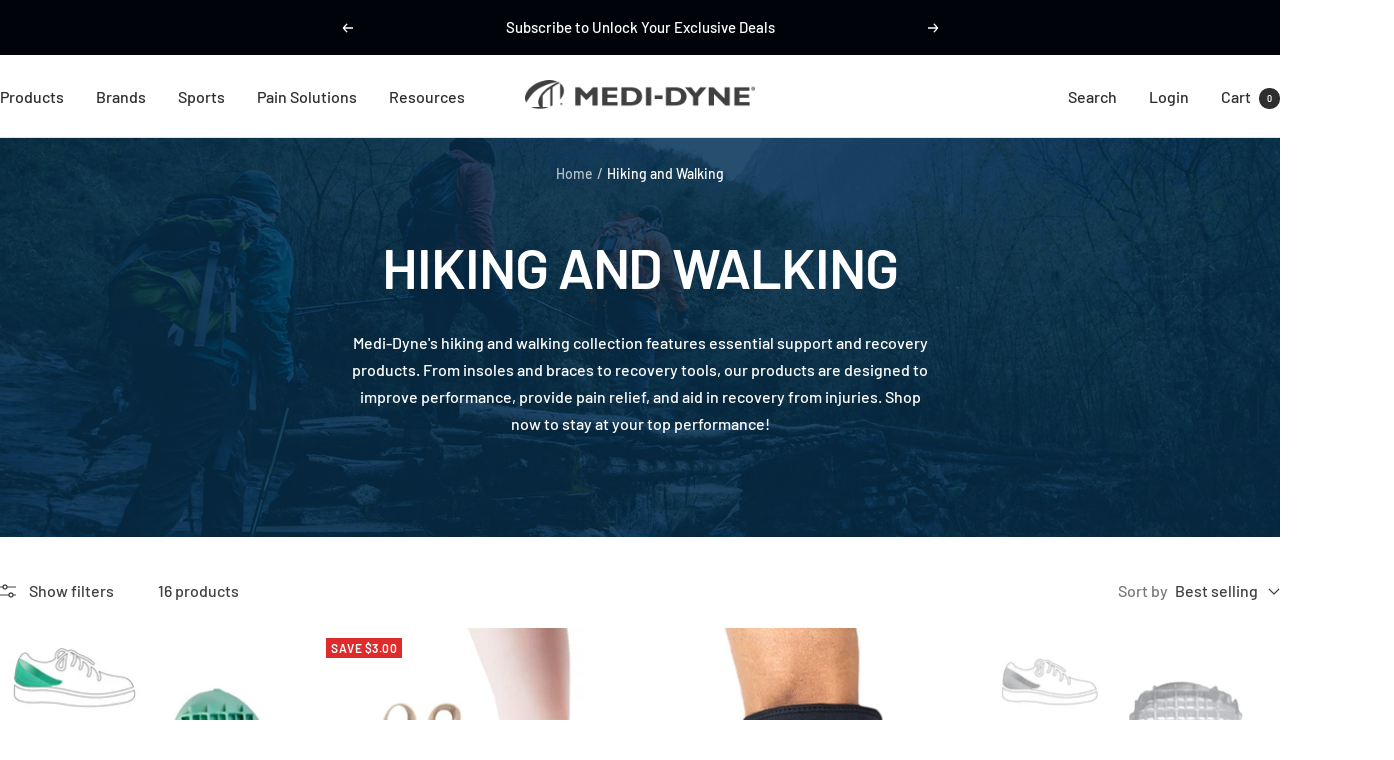

--- FILE ---
content_type: text/html; charset=utf-8
request_url: https://medi-dyne.com/collections/walking
body_size: 53022
content:
<!doctype html><html class="no-js" lang="en" dir="ltr">
  <head>
    <meta charset="utf-8">
    <meta name="viewport" content="width=device-width, initial-scale=1.0, height=device-height, minimum-scale=1.0, maximum-scale=1.0">
    <meta name="theme-color" content="#ffffff">

    <title>Hiking and Walking | Shop Support &amp; Recovery Products | Medi-Dyne</title>

    
    
  <meta name="description" content="Medi-Dyne&#39;s hiking and walking recovery products improve performance and relieve pain. Shop insoles, braces, and tools to stay at your top performance!">


    <link rel="canonical" href="https://medi-dyne.com/collections/walking"><link rel="shortcut icon" href="//medi-dyne.com/cdn/shop/files/medi-dyne-favicon.jpg?v=1735932374&width=96" type="image/png"><link rel="preconnect" href="https://cdn.shopify.com">
    <link rel="dns-prefetch" href="https://productreviews.shopifycdn.com">
    <link rel="dns-prefetch" href="https://www.google-analytics.com"><link rel="preconnect" href="https://fonts.shopifycdn.com" crossorigin><link rel="preload" as="style" href="//medi-dyne.com/cdn/shop/t/48/assets/theme.css?v=130929655411303251491745892258">
    <link rel="preload" as="script" href="//medi-dyne.com/cdn/shop/t/48/assets/vendor.js?v=32643890569905814191734800920">
    <link rel="preload" as="script" href="//medi-dyne.com/cdn/shop/t/48/assets/theme.js?v=108561701893297286041734800920"><meta property="og:type" content="website">
  <meta property="og:title" content="Hiking and Walking"><meta property="og:image" content="http://medi-dyne.com/cdn/shop/collections/2000x700-sports-banner-walking-hiking.jpg?v=1737583737&width=1024">
  <meta property="og:image:secure_url" content="https://medi-dyne.com/cdn/shop/collections/2000x700-sports-banner-walking-hiking.jpg?v=1737583737&width=1024">
  <meta property="og:image:width" content="2000">
  <meta property="og:image:height" content="700"><meta property="og:description" content="Medi-Dyne&#39;s hiking and walking recovery products improve performance and relieve pain. Shop insoles, braces, and tools to stay at your top performance!"><meta property="og:url" content="https://medi-dyne.com/collections/walking">
<meta property="og:site_name" content="Medi-Dyne"><meta name="twitter:card" content="summary"><meta name="twitter:title" content="Hiking and Walking">
  <meta name="twitter:description" content="Medi-Dyne&#39;s hiking and walking collection features essential support and recovery products. From insoles and braces to recovery tools, our products are designed to improve performance, provide pain relief, and aid in recovery from injuries. Shop now to stay at your top performance!"><meta name="twitter:image" content="https://medi-dyne.com/cdn/shop/collections/2000x700-sports-banner-walking-hiking.jpg?v=1737583737&width=1200">
  <meta name="twitter:image:alt" content="Three hikers in the forest ">
    <script type="application/ld+json">
  {
    "@context": "https://schema.org",
    "@type": "BreadcrumbList",
    "itemListElement": [{
        "@type": "ListItem",
        "position": 1,
        "name": "Home",
        "item": "https://medi-dyne.com"
      },{
            "@type": "ListItem",
            "position": 2,
            "name": "Hiking and Walking",
            "item": "https://medi-dyne.com/collections/walking"
          }]
  }
</script>
    <link rel="preload" href="//medi-dyne.com/cdn/fonts/barlow/barlow_n6.329f582a81f63f125e63c20a5a80ae9477df68e1.woff2" as="font" type="font/woff2" crossorigin><link rel="preload" href="//medi-dyne.com/cdn/fonts/barlow/barlow_n5.a193a1990790eba0cc5cca569d23799830e90f07.woff2" as="font" type="font/woff2" crossorigin><style>
  /* Typography (heading) */
  @font-face {
  font-family: Barlow;
  font-weight: 600;
  font-style: normal;
  font-display: swap;
  src: url("//medi-dyne.com/cdn/fonts/barlow/barlow_n6.329f582a81f63f125e63c20a5a80ae9477df68e1.woff2") format("woff2"),
       url("//medi-dyne.com/cdn/fonts/barlow/barlow_n6.0163402e36247bcb8b02716880d0b39568412e9e.woff") format("woff");
}

@font-face {
  font-family: Barlow;
  font-weight: 600;
  font-style: italic;
  font-display: swap;
  src: url("//medi-dyne.com/cdn/fonts/barlow/barlow_i6.5a22bd20fb27bad4d7674cc6e666fb9c77d813bb.woff2") format("woff2"),
       url("//medi-dyne.com/cdn/fonts/barlow/barlow_i6.1c8787fcb59f3add01a87f21b38c7ef797e3b3a1.woff") format("woff");
}

/* Typography (body) */
  @font-face {
  font-family: Barlow;
  font-weight: 500;
  font-style: normal;
  font-display: swap;
  src: url("//medi-dyne.com/cdn/fonts/barlow/barlow_n5.a193a1990790eba0cc5cca569d23799830e90f07.woff2") format("woff2"),
       url("//medi-dyne.com/cdn/fonts/barlow/barlow_n5.ae31c82169b1dc0715609b8cc6a610b917808358.woff") format("woff");
}

@font-face {
  font-family: Barlow;
  font-weight: 500;
  font-style: italic;
  font-display: swap;
  src: url("//medi-dyne.com/cdn/fonts/barlow/barlow_i5.714d58286997b65cd479af615cfa9bb0a117a573.woff2") format("woff2"),
       url("//medi-dyne.com/cdn/fonts/barlow/barlow_i5.0120f77e6447d3b5df4bbec8ad8c2d029d87fb21.woff") format("woff");
}

@font-face {
  font-family: Barlow;
  font-weight: 600;
  font-style: normal;
  font-display: swap;
  src: url("//medi-dyne.com/cdn/fonts/barlow/barlow_n6.329f582a81f63f125e63c20a5a80ae9477df68e1.woff2") format("woff2"),
       url("//medi-dyne.com/cdn/fonts/barlow/barlow_n6.0163402e36247bcb8b02716880d0b39568412e9e.woff") format("woff");
}

@font-face {
  font-family: Barlow;
  font-weight: 600;
  font-style: italic;
  font-display: swap;
  src: url("//medi-dyne.com/cdn/fonts/barlow/barlow_i6.5a22bd20fb27bad4d7674cc6e666fb9c77d813bb.woff2") format("woff2"),
       url("//medi-dyne.com/cdn/fonts/barlow/barlow_i6.1c8787fcb59f3add01a87f21b38c7ef797e3b3a1.woff") format("woff");
}

:root {--heading-color: 51, 49, 50;
    --text-color: 65, 64, 66;
    --background: 255, 255, 255;
    --secondary-background: 245, 245, 245;
    --border-color: 227, 226, 227;
    --border-color-darker: 179, 179, 179;
    --success-color: 60, 110, 113;
    --success-background: 216, 226, 227;
    --error-color: 222, 42, 42;
    --error-background: 253, 240, 240;
    --primary-button-background: 46, 46, 46;
    --primary-button-text-color: 255, 255, 255;
    --secondary-button-background: 223, 223, 223;
    --secondary-button-text-color: 46, 46, 46;
    --product-star-rating: 246, 164, 41;
    --product-on-sale-accent: 222, 43, 43;
    --product-sold-out-accent: 91, 91, 91;
    --product-custom-label-background: 5, 30, 56;
    --product-custom-label-text-color: 255, 255, 255;
    --product-custom-label-2-background: 46, 158, 123;
    --product-custom-label-2-text-color: 255, 255, 255;
    --product-low-stock-text-color: 222, 43, 43;
    --product-in-stock-text-color: 46, 158, 123;
    --loading-bar-background: 65, 64, 66;

    /* We duplicate some "base" colors as root colors, which is useful to use on drawer elements or popover without. Those should not be overridden to avoid issues */
    --root-heading-color: 51, 49, 50;
    --root-text-color: 65, 64, 66;
    --root-background: 255, 255, 255;
    --root-border-color: 227, 226, 227;
    --root-primary-button-background: 46, 46, 46;
    --root-primary-button-text-color: 255, 255, 255;

    --base-font-size: 16px;
    --heading-font-family: Barlow, sans-serif;
    --heading-font-weight: 600;
    --heading-font-style: normal;
    --heading-text-transform: uppercase;
    --text-font-family: Barlow, sans-serif;
    --text-font-weight: 500;
    --text-font-style: normal;
    --text-font-bold-weight: 600;

    /* Typography (font size) */
    --heading-xxsmall-font-size: 11px;
    --heading-xsmall-font-size: 11px;
    --heading-small-font-size: 12px;
    --heading-large-font-size: 36px;
    --heading-h1-font-size: 36px;
    --heading-h2-font-size: 30px;
    --heading-h3-font-size: 26px;
    --heading-h4-font-size: 24px;
    --heading-h5-font-size: 20px;
    --heading-h6-font-size: 16px;

    /* Control the look and feel of the theme by changing radius of various elements */
    --button-border-radius: 0px;
    --block-border-radius: 0px;
    --block-border-radius-reduced: 0px;
    --color-swatch-border-radius: 0px;

    /* Button size */
    --button-height: 48px;
    --button-small-height: 40px;

    /* Form related */
    --form-input-field-height: 48px;
    --form-input-gap: 16px;
    --form-submit-margin: 24px;

    /* Product listing related variables */
    --product-list-block-spacing: 32px;

    /* Video related */
    --play-button-background: 255, 255, 255;
    --play-button-arrow: 65, 64, 66;

    /* RTL support */
    --transform-logical-flip: 1;
    --transform-origin-start: left;
    --transform-origin-end: right;

    /* Other */
    --zoom-cursor-svg-url: url(//medi-dyne.com/cdn/shop/t/48/assets/zoom-cursor.svg?v=33207044939705665351734800956);
    --arrow-right-svg-url: url(//medi-dyne.com/cdn/shop/t/48/assets/arrow-right.svg?v=159064802699369721431734800956);
    --arrow-left-svg-url: url(//medi-dyne.com/cdn/shop/t/48/assets/arrow-left.svg?v=51867393057546819391734800956);

    /* Some useful variables that we can reuse in our CSS. Some explanation are needed for some of them:
       - container-max-width-minus-gutters: represents the container max width without the edge gutters
       - container-outer-width: considering the screen width, represent all the space outside the container
       - container-outer-margin: same as container-outer-width but get set to 0 inside a container
       - container-inner-width: the effective space inside the container (minus gutters)
       - grid-column-width: represents the width of a single column of the grid
       - vertical-breather: this is a variable that defines the global "spacing" between sections, and inside the section
                            to create some "breath" and minimum spacing
     */
    --container-max-width: 1600px;
    --container-gutter: 24px;
    --container-max-width-minus-gutters: calc(var(--container-max-width) - (var(--container-gutter)) * 2);
    --container-outer-width: max(calc((100vw - var(--container-max-width-minus-gutters)) / 2), var(--container-gutter));
    --container-outer-margin: var(--container-outer-width);
    --container-inner-width: calc(100vw - var(--container-outer-width) * 2);

    --grid-column-count: 10;
    --grid-gap: 24px;
    --grid-column-width: calc((100vw - var(--container-outer-width) * 2 - var(--grid-gap) * (var(--grid-column-count) - 1)) / var(--grid-column-count));

    --vertical-breather: 36px;
    --vertical-breather-tight: 36px;

    /* Shopify related variables */
    --payment-terms-background-color: #ffffff;
  }

  @media screen and (min-width: 741px) {
    :root {
      --container-gutter: 40px;
      --grid-column-count: 20;
      --vertical-breather: 48px;
      --vertical-breather-tight: 48px;

      /* Typography (font size) */
      --heading-xsmall-font-size: 12px;
      --heading-small-font-size: 13px;
      --heading-large-font-size: 52px;
      --heading-h1-font-size: 48px;
      --heading-h2-font-size: 38px;
      --heading-h3-font-size: 32px;
      --heading-h4-font-size: 24px;
      --heading-h5-font-size: 20px;
      --heading-h6-font-size: 18px;

      /* Form related */
      --form-input-field-height: 52px;
      --form-submit-margin: 32px;

      /* Button size */
      --button-height: 52px;
      --button-small-height: 44px;
    }
  }

  @media screen and (min-width: 1200px) {
    :root {
      --vertical-breather: 64px;
      --vertical-breather-tight: 48px;
      --product-list-block-spacing: 48px;

      /* Typography */
      --heading-large-font-size: 64px;
      --heading-h1-font-size: 56px;
      --heading-h2-font-size: 48px;
      --heading-h3-font-size: 36px;
      --heading-h4-font-size: 30px;
      --heading-h5-font-size: 24px;
      --heading-h6-font-size: 18px;
    }
  }

  @media screen and (min-width: 1600px) {
    :root {
      --vertical-breather: 64px;
      --vertical-breather-tight: 48px;
    }
  }
</style>
    <script>
  // This allows to expose several variables to the global scope, to be used in scripts
  window.themeVariables = {
    settings: {
      direction: "ltr",
      pageType: "collection",
      cartCount: 0,
      moneyFormat: "${{amount}}",
      moneyWithCurrencyFormat: "${{amount}} USD",
      showVendor: true,
      discountMode: "saving",
      currencyCodeEnabled: false,
      cartType: "page",
      cartCurrency: "USD",
      mobileZoomFactor: 2.5
    },

    routes: {
      host: "medi-dyne.com",
      rootUrl: "\/",
      rootUrlWithoutSlash: '',
      cartUrl: "\/cart",
      cartAddUrl: "\/cart\/add",
      cartChangeUrl: "\/cart\/change",
      searchUrl: "\/search",
      predictiveSearchUrl: "\/search\/suggest",
      productRecommendationsUrl: "\/recommendations\/products"
    },

    strings: {
      accessibilityDelete: "Delete",
      accessibilityClose: "Close",
      collectionSoldOut: "Sold out",
      collectionDiscount: "Save @savings@",
      productSalePrice: "Sale price",
      productRegularPrice: "Regular price",
      productFormUnavailable: "Unavailable",
      productFormSoldOut: "Sold out",
      productFormPreOrder: "Pre-order",
      productFormAddToCart: "Add to cart",
      searchNoResults: "No results could be found.",
      searchNewSearch: "New search",
      searchProducts: "Products",
      searchArticles: "Journal",
      searchPages: "Pages",
      searchCollections: "Collections",
      cartViewCart: "View cart",
      cartItemAdded: "Item added to your cart!",
      cartItemAddedShort: "Added to your cart!",
      cartAddOrderNote: "Add order note",
      cartEditOrderNote: "Edit order note",
      shippingEstimatorNoResults: "Sorry, we do not ship to your address.",
      shippingEstimatorOneResult: "There is one shipping rate for your address:",
      shippingEstimatorMultipleResults: "There are several shipping rates for your address:",
      shippingEstimatorError: "One or more error occurred while retrieving shipping rates:"
    },

    libs: {
      flickity: "\/\/medi-dyne.com\/cdn\/shop\/t\/48\/assets\/flickity.js?v=176646718982628074891734800920",
      photoswipe: "\/\/medi-dyne.com\/cdn\/shop\/t\/48\/assets\/photoswipe.js?v=132268647426145925301734800920",
      qrCode: "\/\/medi-dyne.com\/cdn\/shopifycloud\/storefront\/assets\/themes_support\/vendor\/qrcode-3f2b403b.js"
    },

    breakpoints: {
      phone: 'screen and (max-width: 740px)',
      tablet: 'screen and (min-width: 741px) and (max-width: 999px)',
      tabletAndUp: 'screen and (min-width: 741px)',
      pocket: 'screen and (max-width: 999px)',
      lap: 'screen and (min-width: 1000px) and (max-width: 1199px)',
      lapAndUp: 'screen and (min-width: 1000px)',
      desktop: 'screen and (min-width: 1200px)',
      wide: 'screen and (min-width: 1400px)'
    }
  };

  window.addEventListener('pageshow', async () => {
    const cartContent = await (await fetch(`${window.themeVariables.routes.cartUrl}.js`, {cache: 'reload'})).json();
    document.documentElement.dispatchEvent(new CustomEvent('cart:refresh', {detail: {cart: cartContent}}));
  });

  if ('noModule' in HTMLScriptElement.prototype) {
    // Old browsers (like IE) that does not support module will be considered as if not executing JS at all
    document.documentElement.className = document.documentElement.className.replace('no-js', 'js');

    requestAnimationFrame(() => {
      const viewportHeight = (window.visualViewport ? window.visualViewport.height : document.documentElement.clientHeight);
      document.documentElement.style.setProperty('--window-height',viewportHeight + 'px');
    });
  }</script>

    <link rel="stylesheet" href="//medi-dyne.com/cdn/shop/t/48/assets/theme.css?v=130929655411303251491745892258">

    <script src="//medi-dyne.com/cdn/shop/t/48/assets/vendor.js?v=32643890569905814191734800920" defer></script>
    <script src="//medi-dyne.com/cdn/shop/t/48/assets/theme.js?v=108561701893297286041734800920" defer></script>
    <script src="//medi-dyne.com/cdn/shop/t/48/assets/custom.js?v=167639537848865775061734800920" defer></script>
    
  <script>window.performance && window.performance.mark && window.performance.mark('shopify.content_for_header.start');</script><meta name="google-site-verification" content="ejDe3JpHsTe14g0o0nLguGtbq-AdutFFWR0uJ64tqlo">
<meta name="google-site-verification" content="YQdBjwY-J4P6gNFnaHnROizU5QM1E0HF8KKKyec5gkg">
<meta name="facebook-domain-verification" content="8n4aw6fdyhn1ff1bocmo9qqf69quv2">
<meta id="shopify-digital-wallet" name="shopify-digital-wallet" content="/29753632/digital_wallets/dialog">
<meta name="shopify-checkout-api-token" content="7bb96881985d082dbabc2ad1f5caf40f">
<meta id="in-context-paypal-metadata" data-shop-id="29753632" data-venmo-supported="false" data-environment="production" data-locale="en_US" data-paypal-v4="true" data-currency="USD">
<link rel="alternate" type="application/atom+xml" title="Feed" href="/collections/walking.atom" />
<link rel="alternate" type="application/json+oembed" href="https://medi-dyne.com/collections/walking.oembed">
<script async="async" src="/checkouts/internal/preloads.js?locale=en-US"></script>
<link rel="preconnect" href="https://shop.app" crossorigin="anonymous">
<script async="async" src="https://shop.app/checkouts/internal/preloads.js?locale=en-US&shop_id=29753632" crossorigin="anonymous"></script>
<script id="apple-pay-shop-capabilities" type="application/json">{"shopId":29753632,"countryCode":"US","currencyCode":"USD","merchantCapabilities":["supports3DS"],"merchantId":"gid:\/\/shopify\/Shop\/29753632","merchantName":"Medi-Dyne","requiredBillingContactFields":["postalAddress","email","phone"],"requiredShippingContactFields":["postalAddress","email","phone"],"shippingType":"shipping","supportedNetworks":["visa","masterCard","amex","discover","elo","jcb"],"total":{"type":"pending","label":"Medi-Dyne","amount":"1.00"},"shopifyPaymentsEnabled":true,"supportsSubscriptions":true}</script>
<script id="shopify-features" type="application/json">{"accessToken":"7bb96881985d082dbabc2ad1f5caf40f","betas":["rich-media-storefront-analytics"],"domain":"medi-dyne.com","predictiveSearch":true,"shopId":29753632,"locale":"en"}</script>
<script>var Shopify = Shopify || {};
Shopify.shop = "medidyne.myshopify.com";
Shopify.locale = "en";
Shopify.currency = {"active":"USD","rate":"1.0"};
Shopify.country = "US";
Shopify.theme = {"name":"MD Updated Focal","id":147637862624,"schema_name":"Focal","schema_version":"12.4.0","theme_store_id":714,"role":"main"};
Shopify.theme.handle = "null";
Shopify.theme.style = {"id":null,"handle":null};
Shopify.cdnHost = "medi-dyne.com/cdn";
Shopify.routes = Shopify.routes || {};
Shopify.routes.root = "/";</script>
<script type="module">!function(o){(o.Shopify=o.Shopify||{}).modules=!0}(window);</script>
<script>!function(o){function n(){var o=[];function n(){o.push(Array.prototype.slice.apply(arguments))}return n.q=o,n}var t=o.Shopify=o.Shopify||{};t.loadFeatures=n(),t.autoloadFeatures=n()}(window);</script>
<script>
  window.ShopifyPay = window.ShopifyPay || {};
  window.ShopifyPay.apiHost = "shop.app\/pay";
  window.ShopifyPay.redirectState = null;
</script>
<script id="shop-js-analytics" type="application/json">{"pageType":"collection"}</script>
<script defer="defer" async type="module" src="//medi-dyne.com/cdn/shopifycloud/shop-js/modules/v2/client.init-shop-cart-sync_BT-GjEfc.en.esm.js"></script>
<script defer="defer" async type="module" src="//medi-dyne.com/cdn/shopifycloud/shop-js/modules/v2/chunk.common_D58fp_Oc.esm.js"></script>
<script defer="defer" async type="module" src="//medi-dyne.com/cdn/shopifycloud/shop-js/modules/v2/chunk.modal_xMitdFEc.esm.js"></script>
<script type="module">
  await import("//medi-dyne.com/cdn/shopifycloud/shop-js/modules/v2/client.init-shop-cart-sync_BT-GjEfc.en.esm.js");
await import("//medi-dyne.com/cdn/shopifycloud/shop-js/modules/v2/chunk.common_D58fp_Oc.esm.js");
await import("//medi-dyne.com/cdn/shopifycloud/shop-js/modules/v2/chunk.modal_xMitdFEc.esm.js");

  window.Shopify.SignInWithShop?.initShopCartSync?.({"fedCMEnabled":true,"windoidEnabled":true});

</script>
<script>
  window.Shopify = window.Shopify || {};
  if (!window.Shopify.featureAssets) window.Shopify.featureAssets = {};
  window.Shopify.featureAssets['shop-js'] = {"shop-cart-sync":["modules/v2/client.shop-cart-sync_DZOKe7Ll.en.esm.js","modules/v2/chunk.common_D58fp_Oc.esm.js","modules/v2/chunk.modal_xMitdFEc.esm.js"],"init-fed-cm":["modules/v2/client.init-fed-cm_B6oLuCjv.en.esm.js","modules/v2/chunk.common_D58fp_Oc.esm.js","modules/v2/chunk.modal_xMitdFEc.esm.js"],"shop-cash-offers":["modules/v2/client.shop-cash-offers_D2sdYoxE.en.esm.js","modules/v2/chunk.common_D58fp_Oc.esm.js","modules/v2/chunk.modal_xMitdFEc.esm.js"],"shop-login-button":["modules/v2/client.shop-login-button_QeVjl5Y3.en.esm.js","modules/v2/chunk.common_D58fp_Oc.esm.js","modules/v2/chunk.modal_xMitdFEc.esm.js"],"pay-button":["modules/v2/client.pay-button_DXTOsIq6.en.esm.js","modules/v2/chunk.common_D58fp_Oc.esm.js","modules/v2/chunk.modal_xMitdFEc.esm.js"],"shop-button":["modules/v2/client.shop-button_DQZHx9pm.en.esm.js","modules/v2/chunk.common_D58fp_Oc.esm.js","modules/v2/chunk.modal_xMitdFEc.esm.js"],"avatar":["modules/v2/client.avatar_BTnouDA3.en.esm.js"],"init-windoid":["modules/v2/client.init-windoid_CR1B-cfM.en.esm.js","modules/v2/chunk.common_D58fp_Oc.esm.js","modules/v2/chunk.modal_xMitdFEc.esm.js"],"init-shop-for-new-customer-accounts":["modules/v2/client.init-shop-for-new-customer-accounts_C_vY_xzh.en.esm.js","modules/v2/client.shop-login-button_QeVjl5Y3.en.esm.js","modules/v2/chunk.common_D58fp_Oc.esm.js","modules/v2/chunk.modal_xMitdFEc.esm.js"],"init-shop-email-lookup-coordinator":["modules/v2/client.init-shop-email-lookup-coordinator_BI7n9ZSv.en.esm.js","modules/v2/chunk.common_D58fp_Oc.esm.js","modules/v2/chunk.modal_xMitdFEc.esm.js"],"init-shop-cart-sync":["modules/v2/client.init-shop-cart-sync_BT-GjEfc.en.esm.js","modules/v2/chunk.common_D58fp_Oc.esm.js","modules/v2/chunk.modal_xMitdFEc.esm.js"],"shop-toast-manager":["modules/v2/client.shop-toast-manager_DiYdP3xc.en.esm.js","modules/v2/chunk.common_D58fp_Oc.esm.js","modules/v2/chunk.modal_xMitdFEc.esm.js"],"init-customer-accounts":["modules/v2/client.init-customer-accounts_D9ZNqS-Q.en.esm.js","modules/v2/client.shop-login-button_QeVjl5Y3.en.esm.js","modules/v2/chunk.common_D58fp_Oc.esm.js","modules/v2/chunk.modal_xMitdFEc.esm.js"],"init-customer-accounts-sign-up":["modules/v2/client.init-customer-accounts-sign-up_iGw4briv.en.esm.js","modules/v2/client.shop-login-button_QeVjl5Y3.en.esm.js","modules/v2/chunk.common_D58fp_Oc.esm.js","modules/v2/chunk.modal_xMitdFEc.esm.js"],"shop-follow-button":["modules/v2/client.shop-follow-button_CqMgW2wH.en.esm.js","modules/v2/chunk.common_D58fp_Oc.esm.js","modules/v2/chunk.modal_xMitdFEc.esm.js"],"checkout-modal":["modules/v2/client.checkout-modal_xHeaAweL.en.esm.js","modules/v2/chunk.common_D58fp_Oc.esm.js","modules/v2/chunk.modal_xMitdFEc.esm.js"],"shop-login":["modules/v2/client.shop-login_D91U-Q7h.en.esm.js","modules/v2/chunk.common_D58fp_Oc.esm.js","modules/v2/chunk.modal_xMitdFEc.esm.js"],"lead-capture":["modules/v2/client.lead-capture_BJmE1dJe.en.esm.js","modules/v2/chunk.common_D58fp_Oc.esm.js","modules/v2/chunk.modal_xMitdFEc.esm.js"],"payment-terms":["modules/v2/client.payment-terms_Ci9AEqFq.en.esm.js","modules/v2/chunk.common_D58fp_Oc.esm.js","modules/v2/chunk.modal_xMitdFEc.esm.js"]};
</script>
<script>(function() {
  var isLoaded = false;
  function asyncLoad() {
    if (isLoaded) return;
    isLoaded = true;
    var urls = ["https:\/\/www.affiliatly.com\/shopify\/shopify.js?affiliatly_code=AF-1012244\u0026shop=medidyne.myshopify.com","https:\/\/cdn1.stamped.io\/files\/widget.min.js?shop=medidyne.myshopify.com","https:\/\/seo.apps.avada.io\/avada-seo-installed.js?shop=medidyne.myshopify.com","https:\/\/boostsales.apps.avada.io\/scripttag\/countdown\/avada-countdown.min.js?shop=medidyne.myshopify.com","https:\/\/boostsales.apps.avada.io\/scripttag\/badge\/avada-badge.min.js?shop=medidyne.myshopify.com"];
    for (var i = 0; i < urls.length; i++) {
      var s = document.createElement('script');
      s.type = 'text/javascript';
      s.async = true;
      s.src = urls[i];
      var x = document.getElementsByTagName('script')[0];
      x.parentNode.insertBefore(s, x);
    }
  };
  if(window.attachEvent) {
    window.attachEvent('onload', asyncLoad);
  } else {
    window.addEventListener('load', asyncLoad, false);
  }
})();</script>
<script id="__st">var __st={"a":29753632,"offset":-21600,"reqid":"410aebd6-923a-4d4d-9a8d-65f50e812af1-1769397278","pageurl":"medi-dyne.com\/collections\/walking","u":"5fd451c76c2d","p":"collection","rtyp":"collection","rid":398882767072};</script>
<script>window.ShopifyPaypalV4VisibilityTracking = true;</script>
<script id="captcha-bootstrap">!function(){'use strict';const t='contact',e='account',n='new_comment',o=[[t,t],['blogs',n],['comments',n],[t,'customer']],c=[[e,'customer_login'],[e,'guest_login'],[e,'recover_customer_password'],[e,'create_customer']],r=t=>t.map((([t,e])=>`form[action*='/${t}']:not([data-nocaptcha='true']) input[name='form_type'][value='${e}']`)).join(','),a=t=>()=>t?[...document.querySelectorAll(t)].map((t=>t.form)):[];function s(){const t=[...o],e=r(t);return a(e)}const i='password',u='form_key',d=['recaptcha-v3-token','g-recaptcha-response','h-captcha-response',i],f=()=>{try{return window.sessionStorage}catch{return}},m='__shopify_v',_=t=>t.elements[u];function p(t,e,n=!1){try{const o=window.sessionStorage,c=JSON.parse(o.getItem(e)),{data:r}=function(t){const{data:e,action:n}=t;return t[m]||n?{data:e,action:n}:{data:t,action:n}}(c);for(const[e,n]of Object.entries(r))t.elements[e]&&(t.elements[e].value=n);n&&o.removeItem(e)}catch(o){console.error('form repopulation failed',{error:o})}}const l='form_type',E='cptcha';function T(t){t.dataset[E]=!0}const w=window,h=w.document,L='Shopify',v='ce_forms',y='captcha';let A=!1;((t,e)=>{const n=(g='f06e6c50-85a8-45c8-87d0-21a2b65856fe',I='https://cdn.shopify.com/shopifycloud/storefront-forms-hcaptcha/ce_storefront_forms_captcha_hcaptcha.v1.5.2.iife.js',D={infoText:'Protected by hCaptcha',privacyText:'Privacy',termsText:'Terms'},(t,e,n)=>{const o=w[L][v],c=o.bindForm;if(c)return c(t,g,e,D).then(n);var r;o.q.push([[t,g,e,D],n]),r=I,A||(h.body.append(Object.assign(h.createElement('script'),{id:'captcha-provider',async:!0,src:r})),A=!0)});var g,I,D;w[L]=w[L]||{},w[L][v]=w[L][v]||{},w[L][v].q=[],w[L][y]=w[L][y]||{},w[L][y].protect=function(t,e){n(t,void 0,e),T(t)},Object.freeze(w[L][y]),function(t,e,n,w,h,L){const[v,y,A,g]=function(t,e,n){const i=e?o:[],u=t?c:[],d=[...i,...u],f=r(d),m=r(i),_=r(d.filter((([t,e])=>n.includes(e))));return[a(f),a(m),a(_),s()]}(w,h,L),I=t=>{const e=t.target;return e instanceof HTMLFormElement?e:e&&e.form},D=t=>v().includes(t);t.addEventListener('submit',(t=>{const e=I(t);if(!e)return;const n=D(e)&&!e.dataset.hcaptchaBound&&!e.dataset.recaptchaBound,o=_(e),c=g().includes(e)&&(!o||!o.value);(n||c)&&t.preventDefault(),c&&!n&&(function(t){try{if(!f())return;!function(t){const e=f();if(!e)return;const n=_(t);if(!n)return;const o=n.value;o&&e.removeItem(o)}(t);const e=Array.from(Array(32),(()=>Math.random().toString(36)[2])).join('');!function(t,e){_(t)||t.append(Object.assign(document.createElement('input'),{type:'hidden',name:u})),t.elements[u].value=e}(t,e),function(t,e){const n=f();if(!n)return;const o=[...t.querySelectorAll(`input[type='${i}']`)].map((({name:t})=>t)),c=[...d,...o],r={};for(const[a,s]of new FormData(t).entries())c.includes(a)||(r[a]=s);n.setItem(e,JSON.stringify({[m]:1,action:t.action,data:r}))}(t,e)}catch(e){console.error('failed to persist form',e)}}(e),e.submit())}));const S=(t,e)=>{t&&!t.dataset[E]&&(n(t,e.some((e=>e===t))),T(t))};for(const o of['focusin','change'])t.addEventListener(o,(t=>{const e=I(t);D(e)&&S(e,y())}));const B=e.get('form_key'),M=e.get(l),P=B&&M;t.addEventListener('DOMContentLoaded',(()=>{const t=y();if(P)for(const e of t)e.elements[l].value===M&&p(e,B);[...new Set([...A(),...v().filter((t=>'true'===t.dataset.shopifyCaptcha))])].forEach((e=>S(e,t)))}))}(h,new URLSearchParams(w.location.search),n,t,e,['guest_login'])})(!0,!0)}();</script>
<script integrity="sha256-4kQ18oKyAcykRKYeNunJcIwy7WH5gtpwJnB7kiuLZ1E=" data-source-attribution="shopify.loadfeatures" defer="defer" src="//medi-dyne.com/cdn/shopifycloud/storefront/assets/storefront/load_feature-a0a9edcb.js" crossorigin="anonymous"></script>
<script crossorigin="anonymous" defer="defer" src="//medi-dyne.com/cdn/shopifycloud/storefront/assets/shopify_pay/storefront-65b4c6d7.js?v=20250812"></script>
<script data-source-attribution="shopify.dynamic_checkout.dynamic.init">var Shopify=Shopify||{};Shopify.PaymentButton=Shopify.PaymentButton||{isStorefrontPortableWallets:!0,init:function(){window.Shopify.PaymentButton.init=function(){};var t=document.createElement("script");t.src="https://medi-dyne.com/cdn/shopifycloud/portable-wallets/latest/portable-wallets.en.js",t.type="module",document.head.appendChild(t)}};
</script>
<script data-source-attribution="shopify.dynamic_checkout.buyer_consent">
  function portableWalletsHideBuyerConsent(e){var t=document.getElementById("shopify-buyer-consent"),n=document.getElementById("shopify-subscription-policy-button");t&&n&&(t.classList.add("hidden"),t.setAttribute("aria-hidden","true"),n.removeEventListener("click",e))}function portableWalletsShowBuyerConsent(e){var t=document.getElementById("shopify-buyer-consent"),n=document.getElementById("shopify-subscription-policy-button");t&&n&&(t.classList.remove("hidden"),t.removeAttribute("aria-hidden"),n.addEventListener("click",e))}window.Shopify?.PaymentButton&&(window.Shopify.PaymentButton.hideBuyerConsent=portableWalletsHideBuyerConsent,window.Shopify.PaymentButton.showBuyerConsent=portableWalletsShowBuyerConsent);
</script>
<script data-source-attribution="shopify.dynamic_checkout.cart.bootstrap">document.addEventListener("DOMContentLoaded",(function(){function t(){return document.querySelector("shopify-accelerated-checkout-cart, shopify-accelerated-checkout")}if(t())Shopify.PaymentButton.init();else{new MutationObserver((function(e,n){t()&&(Shopify.PaymentButton.init(),n.disconnect())})).observe(document.body,{childList:!0,subtree:!0})}}));
</script>
<script id='scb4127' type='text/javascript' async='' src='https://medi-dyne.com/cdn/shopifycloud/privacy-banner/storefront-banner.js'></script><link id="shopify-accelerated-checkout-styles" rel="stylesheet" media="screen" href="https://medi-dyne.com/cdn/shopifycloud/portable-wallets/latest/accelerated-checkout-backwards-compat.css" crossorigin="anonymous">
<style id="shopify-accelerated-checkout-cart">
        #shopify-buyer-consent {
  margin-top: 1em;
  display: inline-block;
  width: 100%;
}

#shopify-buyer-consent.hidden {
  display: none;
}

#shopify-subscription-policy-button {
  background: none;
  border: none;
  padding: 0;
  text-decoration: underline;
  font-size: inherit;
  cursor: pointer;
}

#shopify-subscription-policy-button::before {
  box-shadow: none;
}

      </style>

<script>window.performance && window.performance.mark && window.performance.mark('shopify.content_for_header.end');</script>

  <script src="https://t.contentsquare.net/uxa/bee6e9a69acb8.js"></script>
  
  <!-- BEGIN app block: shopify://apps/impact-com/blocks/consent_mode/adac1a7f-d17f-4936-8a12-45628cdd8add --><script id="consent_script" defer>
  window.Shopify.loadFeatures(
    [
      {
        name: 'consent-tracking-api',
        version: '0.1',
      },
    ],
    error => {
      if (error) {
        // Rescue error
      }

      document.addEventListener("visitorConsentCollected", (event) => {
        // Do nothing
      });
    },
  );
</script>

<!-- END app block --><!-- BEGIN app block: shopify://apps/klaviyo-email-marketing-sms/blocks/klaviyo-onsite-embed/2632fe16-c075-4321-a88b-50b567f42507 -->












  <script async src="https://static.klaviyo.com/onsite/js/V2btbj/klaviyo.js?company_id=V2btbj"></script>
  <script>!function(){if(!window.klaviyo){window._klOnsite=window._klOnsite||[];try{window.klaviyo=new Proxy({},{get:function(n,i){return"push"===i?function(){var n;(n=window._klOnsite).push.apply(n,arguments)}:function(){for(var n=arguments.length,o=new Array(n),w=0;w<n;w++)o[w]=arguments[w];var t="function"==typeof o[o.length-1]?o.pop():void 0,e=new Promise((function(n){window._klOnsite.push([i].concat(o,[function(i){t&&t(i),n(i)}]))}));return e}}})}catch(n){window.klaviyo=window.klaviyo||[],window.klaviyo.push=function(){var n;(n=window._klOnsite).push.apply(n,arguments)}}}}();</script>

  




  <script>
    window.klaviyoReviewsProductDesignMode = false
  </script>







<!-- END app block --><link href="https://cdn.shopify.com/extensions/019bc7fe-f021-737a-baf3-fa2f98b7bf5f/in-cart-upsell-840/assets/index.css" rel="stylesheet" type="text/css" media="all">
<link href="https://monorail-edge.shopifysvc.com" rel="dns-prefetch">
<script>(function(){if ("sendBeacon" in navigator && "performance" in window) {try {var session_token_from_headers = performance.getEntriesByType('navigation')[0].serverTiming.find(x => x.name == '_s').description;} catch {var session_token_from_headers = undefined;}var session_cookie_matches = document.cookie.match(/_shopify_s=([^;]*)/);var session_token_from_cookie = session_cookie_matches && session_cookie_matches.length === 2 ? session_cookie_matches[1] : "";var session_token = session_token_from_headers || session_token_from_cookie || "";function handle_abandonment_event(e) {var entries = performance.getEntries().filter(function(entry) {return /monorail-edge.shopifysvc.com/.test(entry.name);});if (!window.abandonment_tracked && entries.length === 0) {window.abandonment_tracked = true;var currentMs = Date.now();var navigation_start = performance.timing.navigationStart;var payload = {shop_id: 29753632,url: window.location.href,navigation_start,duration: currentMs - navigation_start,session_token,page_type: "collection"};window.navigator.sendBeacon("https://monorail-edge.shopifysvc.com/v1/produce", JSON.stringify({schema_id: "online_store_buyer_site_abandonment/1.1",payload: payload,metadata: {event_created_at_ms: currentMs,event_sent_at_ms: currentMs}}));}}window.addEventListener('pagehide', handle_abandonment_event);}}());</script>
<script id="web-pixels-manager-setup">(function e(e,d,r,n,o){if(void 0===o&&(o={}),!Boolean(null===(a=null===(i=window.Shopify)||void 0===i?void 0:i.analytics)||void 0===a?void 0:a.replayQueue)){var i,a;window.Shopify=window.Shopify||{};var t=window.Shopify;t.analytics=t.analytics||{};var s=t.analytics;s.replayQueue=[],s.publish=function(e,d,r){return s.replayQueue.push([e,d,r]),!0};try{self.performance.mark("wpm:start")}catch(e){}var l=function(){var e={modern:/Edge?\/(1{2}[4-9]|1[2-9]\d|[2-9]\d{2}|\d{4,})\.\d+(\.\d+|)|Firefox\/(1{2}[4-9]|1[2-9]\d|[2-9]\d{2}|\d{4,})\.\d+(\.\d+|)|Chrom(ium|e)\/(9{2}|\d{3,})\.\d+(\.\d+|)|(Maci|X1{2}).+ Version\/(15\.\d+|(1[6-9]|[2-9]\d|\d{3,})\.\d+)([,.]\d+|)( \(\w+\)|)( Mobile\/\w+|) Safari\/|Chrome.+OPR\/(9{2}|\d{3,})\.\d+\.\d+|(CPU[ +]OS|iPhone[ +]OS|CPU[ +]iPhone|CPU IPhone OS|CPU iPad OS)[ +]+(15[._]\d+|(1[6-9]|[2-9]\d|\d{3,})[._]\d+)([._]\d+|)|Android:?[ /-](13[3-9]|1[4-9]\d|[2-9]\d{2}|\d{4,})(\.\d+|)(\.\d+|)|Android.+Firefox\/(13[5-9]|1[4-9]\d|[2-9]\d{2}|\d{4,})\.\d+(\.\d+|)|Android.+Chrom(ium|e)\/(13[3-9]|1[4-9]\d|[2-9]\d{2}|\d{4,})\.\d+(\.\d+|)|SamsungBrowser\/([2-9]\d|\d{3,})\.\d+/,legacy:/Edge?\/(1[6-9]|[2-9]\d|\d{3,})\.\d+(\.\d+|)|Firefox\/(5[4-9]|[6-9]\d|\d{3,})\.\d+(\.\d+|)|Chrom(ium|e)\/(5[1-9]|[6-9]\d|\d{3,})\.\d+(\.\d+|)([\d.]+$|.*Safari\/(?![\d.]+ Edge\/[\d.]+$))|(Maci|X1{2}).+ Version\/(10\.\d+|(1[1-9]|[2-9]\d|\d{3,})\.\d+)([,.]\d+|)( \(\w+\)|)( Mobile\/\w+|) Safari\/|Chrome.+OPR\/(3[89]|[4-9]\d|\d{3,})\.\d+\.\d+|(CPU[ +]OS|iPhone[ +]OS|CPU[ +]iPhone|CPU IPhone OS|CPU iPad OS)[ +]+(10[._]\d+|(1[1-9]|[2-9]\d|\d{3,})[._]\d+)([._]\d+|)|Android:?[ /-](13[3-9]|1[4-9]\d|[2-9]\d{2}|\d{4,})(\.\d+|)(\.\d+|)|Mobile Safari.+OPR\/([89]\d|\d{3,})\.\d+\.\d+|Android.+Firefox\/(13[5-9]|1[4-9]\d|[2-9]\d{2}|\d{4,})\.\d+(\.\d+|)|Android.+Chrom(ium|e)\/(13[3-9]|1[4-9]\d|[2-9]\d{2}|\d{4,})\.\d+(\.\d+|)|Android.+(UC? ?Browser|UCWEB|U3)[ /]?(15\.([5-9]|\d{2,})|(1[6-9]|[2-9]\d|\d{3,})\.\d+)\.\d+|SamsungBrowser\/(5\.\d+|([6-9]|\d{2,})\.\d+)|Android.+MQ{2}Browser\/(14(\.(9|\d{2,})|)|(1[5-9]|[2-9]\d|\d{3,})(\.\d+|))(\.\d+|)|K[Aa][Ii]OS\/(3\.\d+|([4-9]|\d{2,})\.\d+)(\.\d+|)/},d=e.modern,r=e.legacy,n=navigator.userAgent;return n.match(d)?"modern":n.match(r)?"legacy":"unknown"}(),u="modern"===l?"modern":"legacy",c=(null!=n?n:{modern:"",legacy:""})[u],f=function(e){return[e.baseUrl,"/wpm","/b",e.hashVersion,"modern"===e.buildTarget?"m":"l",".js"].join("")}({baseUrl:d,hashVersion:r,buildTarget:u}),m=function(e){var d=e.version,r=e.bundleTarget,n=e.surface,o=e.pageUrl,i=e.monorailEndpoint;return{emit:function(e){var a=e.status,t=e.errorMsg,s=(new Date).getTime(),l=JSON.stringify({metadata:{event_sent_at_ms:s},events:[{schema_id:"web_pixels_manager_load/3.1",payload:{version:d,bundle_target:r,page_url:o,status:a,surface:n,error_msg:t},metadata:{event_created_at_ms:s}}]});if(!i)return console&&console.warn&&console.warn("[Web Pixels Manager] No Monorail endpoint provided, skipping logging."),!1;try{return self.navigator.sendBeacon.bind(self.navigator)(i,l)}catch(e){}var u=new XMLHttpRequest;try{return u.open("POST",i,!0),u.setRequestHeader("Content-Type","text/plain"),u.send(l),!0}catch(e){return console&&console.warn&&console.warn("[Web Pixels Manager] Got an unhandled error while logging to Monorail."),!1}}}}({version:r,bundleTarget:l,surface:e.surface,pageUrl:self.location.href,monorailEndpoint:e.monorailEndpoint});try{o.browserTarget=l,function(e){var d=e.src,r=e.async,n=void 0===r||r,o=e.onload,i=e.onerror,a=e.sri,t=e.scriptDataAttributes,s=void 0===t?{}:t,l=document.createElement("script"),u=document.querySelector("head"),c=document.querySelector("body");if(l.async=n,l.src=d,a&&(l.integrity=a,l.crossOrigin="anonymous"),s)for(var f in s)if(Object.prototype.hasOwnProperty.call(s,f))try{l.dataset[f]=s[f]}catch(e){}if(o&&l.addEventListener("load",o),i&&l.addEventListener("error",i),u)u.appendChild(l);else{if(!c)throw new Error("Did not find a head or body element to append the script");c.appendChild(l)}}({src:f,async:!0,onload:function(){if(!function(){var e,d;return Boolean(null===(d=null===(e=window.Shopify)||void 0===e?void 0:e.analytics)||void 0===d?void 0:d.initialized)}()){var d=window.webPixelsManager.init(e)||void 0;if(d){var r=window.Shopify.analytics;r.replayQueue.forEach((function(e){var r=e[0],n=e[1],o=e[2];d.publishCustomEvent(r,n,o)})),r.replayQueue=[],r.publish=d.publishCustomEvent,r.visitor=d.visitor,r.initialized=!0}}},onerror:function(){return m.emit({status:"failed",errorMsg:"".concat(f," has failed to load")})},sri:function(e){var d=/^sha384-[A-Za-z0-9+/=]+$/;return"string"==typeof e&&d.test(e)}(c)?c:"",scriptDataAttributes:o}),m.emit({status:"loading"})}catch(e){m.emit({status:"failed",errorMsg:(null==e?void 0:e.message)||"Unknown error"})}}})({shopId: 29753632,storefrontBaseUrl: "https://medi-dyne.com",extensionsBaseUrl: "https://extensions.shopifycdn.com/cdn/shopifycloud/web-pixels-manager",monorailEndpoint: "https://monorail-edge.shopifysvc.com/unstable/produce_batch",surface: "storefront-renderer",enabledBetaFlags: ["2dca8a86"],webPixelsConfigList: [{"id":"1699512544","configuration":"{\"accountID\":\"V2btbj\",\"webPixelConfig\":\"eyJlbmFibGVBZGRlZFRvQ2FydEV2ZW50cyI6IHRydWV9\"}","eventPayloadVersion":"v1","runtimeContext":"STRICT","scriptVersion":"524f6c1ee37bacdca7657a665bdca589","type":"APP","apiClientId":123074,"privacyPurposes":["ANALYTICS","MARKETING"],"dataSharingAdjustments":{"protectedCustomerApprovalScopes":["read_customer_address","read_customer_email","read_customer_name","read_customer_personal_data","read_customer_phone"]}},{"id":"1483374816","configuration":"{\"myshopifyDomain\":\"medidyne.myshopify.com\"}","eventPayloadVersion":"v1","runtimeContext":"STRICT","scriptVersion":"23b97d18e2aa74363140dc29c9284e87","type":"APP","apiClientId":2775569,"privacyPurposes":["ANALYTICS","MARKETING","SALE_OF_DATA"],"dataSharingAdjustments":{"protectedCustomerApprovalScopes":["read_customer_address","read_customer_email","read_customer_name","read_customer_phone","read_customer_personal_data"]}},{"id":"963510496","configuration":"{\"pixelCode\":\"D0SRJB3C77U6QLVQ8TSG\"}","eventPayloadVersion":"v1","runtimeContext":"STRICT","scriptVersion":"22e92c2ad45662f435e4801458fb78cc","type":"APP","apiClientId":4383523,"privacyPurposes":["ANALYTICS","MARKETING","SALE_OF_DATA"],"dataSharingAdjustments":{"protectedCustomerApprovalScopes":["read_customer_address","read_customer_email","read_customer_name","read_customer_personal_data","read_customer_phone"]}},{"id":"821854432","configuration":"{\"accountID\":\"facct_01jp67yf1wjbqdap4r1zj98fy0\"}","eventPayloadVersion":"v1","runtimeContext":"STRICT","scriptVersion":"b512ad51efb2fbd80a0b3630d2f185b8","type":"APP","apiClientId":61620781057,"privacyPurposes":["ANALYTICS","MARKETING","SALE_OF_DATA"],"dataSharingAdjustments":{"protectedCustomerApprovalScopes":["read_customer_email","read_customer_name","read_customer_personal_data","read_customer_phone"]}},{"id":"696123616","configuration":"{\"referralUrlParamName\":\"r\",\"referralValidityPeriod\":\"30\",\"inboundEventsUrl\":\"https:\/\/inbound.brandchamp.io\/v1\/events\"}","eventPayloadVersion":"v1","runtimeContext":"STRICT","scriptVersion":"d101f0425d87554b91b9bb491dfe9183","type":"APP","apiClientId":1172806,"privacyPurposes":[],"dataSharingAdjustments":{"protectedCustomerApprovalScopes":["read_customer_address","read_customer_email","read_customer_name","read_customer_personal_data"]}},{"id":"460259552","configuration":"{\"config\":\"{\\\"google_tag_ids\\\":[\\\"G-MT4WX7YX19\\\",\\\"AW-979369257\\\",\\\"GT-NS95CV4\\\"],\\\"target_country\\\":\\\"US\\\",\\\"gtag_events\\\":[{\\\"type\\\":\\\"begin_checkout\\\",\\\"action_label\\\":[\\\"G-MT4WX7YX19\\\",\\\"AW-979369257\\\/mJ59CJezkIoBEKn6_9ID\\\"]},{\\\"type\\\":\\\"search\\\",\\\"action_label\\\":[\\\"G-MT4WX7YX19\\\",\\\"AW-979369257\\\/3WZrCJqzkIoBEKn6_9ID\\\"]},{\\\"type\\\":\\\"view_item\\\",\\\"action_label\\\":[\\\"G-MT4WX7YX19\\\",\\\"AW-979369257\\\/3fNcCJGzkIoBEKn6_9ID\\\",\\\"MC-6JMEQW4JEW\\\"]},{\\\"type\\\":\\\"purchase\\\",\\\"action_label\\\":[\\\"G-MT4WX7YX19\\\",\\\"AW-979369257\\\/KZLQCI6zkIoBEKn6_9ID\\\",\\\"MC-6JMEQW4JEW\\\"]},{\\\"type\\\":\\\"page_view\\\",\\\"action_label\\\":[\\\"G-MT4WX7YX19\\\",\\\"AW-979369257\\\/BaHBCIuzkIoBEKn6_9ID\\\",\\\"MC-6JMEQW4JEW\\\"]},{\\\"type\\\":\\\"add_payment_info\\\",\\\"action_label\\\":[\\\"G-MT4WX7YX19\\\",\\\"AW-979369257\\\/Mu13CJ2zkIoBEKn6_9ID\\\"]},{\\\"type\\\":\\\"add_to_cart\\\",\\\"action_label\\\":[\\\"G-MT4WX7YX19\\\",\\\"AW-979369257\\\/EGHqCJSzkIoBEKn6_9ID\\\"]}],\\\"enable_monitoring_mode\\\":false}\"}","eventPayloadVersion":"v1","runtimeContext":"OPEN","scriptVersion":"b2a88bafab3e21179ed38636efcd8a93","type":"APP","apiClientId":1780363,"privacyPurposes":[],"dataSharingAdjustments":{"protectedCustomerApprovalScopes":["read_customer_address","read_customer_email","read_customer_name","read_customer_personal_data","read_customer_phone"]}},{"id":"388923616","configuration":"{\"campaignID\":\"27241\",\"externalExecutionURL\":\"https:\/\/engine.saasler.com\/api\/v1\/webhook_executions\/36e47c932c67113441ca26f2270ceaa8\"}","eventPayloadVersion":"v1","runtimeContext":"STRICT","scriptVersion":"d289952681696d6386fe08be0081117b","type":"APP","apiClientId":3546795,"privacyPurposes":[],"dataSharingAdjustments":{"protectedCustomerApprovalScopes":["read_customer_email","read_customer_personal_data"]}},{"id":"158695648","configuration":"{\"pixel_id\":\"1812003595734376\",\"pixel_type\":\"facebook_pixel\"}","eventPayloadVersion":"v1","runtimeContext":"OPEN","scriptVersion":"ca16bc87fe92b6042fbaa3acc2fbdaa6","type":"APP","apiClientId":2329312,"privacyPurposes":["ANALYTICS","MARKETING","SALE_OF_DATA"],"dataSharingAdjustments":{"protectedCustomerApprovalScopes":["read_customer_address","read_customer_email","read_customer_name","read_customer_personal_data","read_customer_phone"]}},{"id":"59474144","configuration":"{\"tagID\":\"2613878679424\"}","eventPayloadVersion":"v1","runtimeContext":"STRICT","scriptVersion":"18031546ee651571ed29edbe71a3550b","type":"APP","apiClientId":3009811,"privacyPurposes":["ANALYTICS","MARKETING","SALE_OF_DATA"],"dataSharingAdjustments":{"protectedCustomerApprovalScopes":["read_customer_address","read_customer_email","read_customer_name","read_customer_personal_data","read_customer_phone"]}},{"id":"57376992","eventPayloadVersion":"1","runtimeContext":"LAX","scriptVersion":"1","type":"CUSTOM","privacyPurposes":["ANALYTICS","MARKETING"],"name":"GTM_250131_BU"},{"id":"shopify-app-pixel","configuration":"{}","eventPayloadVersion":"v1","runtimeContext":"STRICT","scriptVersion":"0450","apiClientId":"shopify-pixel","type":"APP","privacyPurposes":["ANALYTICS","MARKETING"]},{"id":"shopify-custom-pixel","eventPayloadVersion":"v1","runtimeContext":"LAX","scriptVersion":"0450","apiClientId":"shopify-pixel","type":"CUSTOM","privacyPurposes":["ANALYTICS","MARKETING"]}],isMerchantRequest: false,initData: {"shop":{"name":"Medi-Dyne","paymentSettings":{"currencyCode":"USD"},"myshopifyDomain":"medidyne.myshopify.com","countryCode":"US","storefrontUrl":"https:\/\/medi-dyne.com"},"customer":null,"cart":null,"checkout":null,"productVariants":[],"purchasingCompany":null},},"https://medi-dyne.com/cdn","fcfee988w5aeb613cpc8e4bc33m6693e112",{"modern":"","legacy":""},{"shopId":"29753632","storefrontBaseUrl":"https:\/\/medi-dyne.com","extensionBaseUrl":"https:\/\/extensions.shopifycdn.com\/cdn\/shopifycloud\/web-pixels-manager","surface":"storefront-renderer","enabledBetaFlags":"[\"2dca8a86\"]","isMerchantRequest":"false","hashVersion":"fcfee988w5aeb613cpc8e4bc33m6693e112","publish":"custom","events":"[[\"page_viewed\",{}],[\"collection_viewed\",{\"collection\":{\"id\":\"398882767072\",\"title\":\"Hiking and Walking\",\"productVariants\":[{\"price\":{\"amount\":14.99,\"currencyCode\":\"USD\"},\"product\":{\"title\":\"Tuli's Heavy Duty® Heel Cups\",\"vendor\":\"Tuli's\",\"id\":\"1071725150251\",\"untranslatedTitle\":\"Tuli's Heavy Duty® Heel Cups\",\"url\":\"\/products\/tulis-heavy-duty-heel-cups\",\"type\":\"Heel Support\"},\"id\":\"11016005386283\",\"image\":{\"src\":\"\/\/medi-dyne.com\/cdn\/shop\/files\/THeavyD_1000x1000_300dpi.png?v=1735843234\"},\"sku\":\"10211P\",\"title\":\"Small\",\"untranslatedTitle\":\"Small\"},{\"price\":{\"amount\":31.99,\"currencyCode\":\"USD\"},\"product\":{\"title\":\"Tuli's® The X Brace®\",\"vendor\":\"Tuli's\",\"id\":\"1517834502187\",\"untranslatedTitle\":\"Tuli's® The X Brace®\",\"url\":\"\/products\/x-brace\",\"type\":\"Arch Support\"},\"id\":\"14047088181291\",\"image\":{\"src\":\"\/\/medi-dyne.com\/cdn\/shop\/products\/XBrace_Main2_a81f5400-e1cd-40fd-b757-5d0deef1ceb7.jpg?v=1762457194\"},\"sku\":\"XB900\",\"title\":\"Youth\",\"untranslatedTitle\":\"Youth\"},{\"price\":{\"amount\":29.99,\"currencyCode\":\"USD\"},\"product\":{\"title\":\"Cho-Pat® Dual Action® Knee Strap\",\"vendor\":\"Cho-Pat\",\"id\":\"1071728066603\",\"untranslatedTitle\":\"Cho-Pat® Dual Action® Knee Strap\",\"url\":\"\/products\/cho-pat-dual-action-knee-strap\",\"type\":\"Knee Support\"},\"id\":\"11016021245995\",\"image\":{\"src\":\"\/\/medi-dyne.com\/cdn\/shop\/files\/cho-pat-dual-action-knee-strap-main-2.jpg?v=1765389861\"},\"sku\":\"CPDAK01\",\"title\":\"XSmall\",\"untranslatedTitle\":\"XSmall\"},{\"price\":{\"amount\":17.99,\"currencyCode\":\"USD\"},\"product\":{\"title\":\"Tuli's® Heavy Duty GEL Heel Cups™\",\"vendor\":\"Tuli's\",\"id\":\"1071723249707\",\"untranslatedTitle\":\"Tuli's® Heavy Duty GEL Heel Cups™\",\"url\":\"\/products\/tulis-heavy-duty-gel-heel-cups\",\"type\":\"Heel Support\"},\"id\":\"11015992967211\",\"image\":{\"src\":\"\/\/medi-dyne.com\/cdn\/shop\/files\/Tulis-HDGel-0429-MAIN.jpg?v=1737645271\"},\"sku\":\"10219P\",\"title\":\"Small\",\"untranslatedTitle\":\"Small\"},{\"price\":{\"amount\":19.99,\"currencyCode\":\"USD\"},\"product\":{\"title\":\"Tuli's® So Soft® Heavy Duty Heel Cups\",\"vendor\":\"Tuli's\",\"id\":\"4373457141803\",\"untranslatedTitle\":\"Tuli's® So Soft® Heavy Duty Heel Cups\",\"url\":\"\/products\/tulis-so-soft-heel-cups\",\"type\":\"Heel Support\"},\"id\":\"31469644382251\",\"image\":{\"src\":\"\/\/medi-dyne.com\/cdn\/shop\/products\/So_Soft_2_Up_TWO.jpg?v=1762457356\"},\"sku\":\"10207\",\"title\":\"Regular\",\"untranslatedTitle\":\"Regular\"},{\"price\":{\"amount\":49.99,\"currencyCode\":\"USD\"},\"product\":{\"title\":\"Tuli's® Plantar Fasciitis Insoles\",\"vendor\":\"Tuli's\",\"id\":\"4397982744619\",\"untranslatedTitle\":\"Tuli's® Plantar Fasciitis Insoles\",\"url\":\"\/products\/tulis-plantar-fasciitis-insole-1\",\"type\":\"Insoles\"},\"id\":\"31546035470379\",\"image\":{\"src\":\"\/\/medi-dyne.com\/cdn\/shop\/products\/Artboard4_7d435645-26ee-40b8-abd4-4d53c0bcd86f.png?v=1762457359\"},\"sku\":\"10091\",\"title\":\"Small\",\"untranslatedTitle\":\"Small\"},{\"price\":{\"amount\":17.99,\"currencyCode\":\"USD\"},\"product\":{\"title\":\"Cho-Pat® Original Knee Strap™\",\"vendor\":\"Cho-Pat\",\"id\":\"1071728853035\",\"untranslatedTitle\":\"Cho-Pat® Original Knee Strap™\",\"url\":\"\/products\/cho-pat-original-knee-strap\",\"type\":\"Knee Support\"},\"id\":\"11016024555563\",\"image\":{\"src\":\"\/\/medi-dyne.com\/cdn\/shop\/files\/0MAIN_68be7ee8-85f1-4d5b-9911-7b34ae4bd88f.jpg?v=1765393642\"},\"sku\":\"CPOKS14\",\"title\":\"Small\",\"untranslatedTitle\":\"Small\"},{\"price\":{\"amount\":31.99,\"currencyCode\":\"USD\"},\"product\":{\"title\":\"ProStretch® Plus\",\"vendor\":\"ProStretch\",\"id\":\"1071725412395\",\"untranslatedTitle\":\"ProStretch® Plus\",\"url\":\"\/products\/prostretch-plus\",\"type\":\"Calf Stretcher\"},\"id\":\"11016007581739\",\"image\":{\"src\":\"\/\/medi-dyne.com\/cdn\/shop\/products\/ProStretchPlus_MAIN_2_1000x1000_b2da56d6-2c98-4ec8-ad26-34ef7d3baac8.jpg?v=1762457165\"},\"sku\":\"S01000\",\"title\":\"Default Title\",\"untranslatedTitle\":\"Default Title\"},{\"price\":{\"amount\":13.99,\"currencyCode\":\"USD\"},\"product\":{\"title\":\"Tuli's® Classic® Heel Cups\",\"vendor\":\"Tuli's\",\"id\":\"1071722135595\",\"untranslatedTitle\":\"Tuli's® Classic® Heel Cups\",\"url\":\"\/products\/tulis-classic-heel-cups\",\"type\":\"Heel Support\"},\"id\":\"11015989329963\",\"image\":{\"src\":\"\/\/medi-dyne.com\/cdn\/shop\/files\/Tulis-Classic-0429-MAIN.jpg?v=1737645073\"},\"sku\":\"10010P\",\"title\":\"Regular\",\"untranslatedTitle\":\"Regular\"},{\"price\":{\"amount\":34.99,\"currencyCode\":\"USD\"},\"product\":{\"title\":\"Tuli's® Gaitors® 3\/4 Length Arch Supports\",\"vendor\":\"Tuli's\",\"id\":\"1071722922027\",\"untranslatedTitle\":\"Tuli's® Gaitors® 3\/4 Length Arch Supports\",\"url\":\"\/products\/tulis-gaitors-3-4-length\",\"type\":\"Insoles\"},\"id\":\"11015992311851\",\"image\":{\"src\":\"\/\/medi-dyne.com\/cdn\/shop\/products\/2022-MD---3-4-Gaitors-MAIN.jpg?v=1759441101\"},\"sku\":\"10510\",\"title\":\"Small (W5-6\/M3-4)\",\"untranslatedTitle\":\"Small (W5-6\/M3-4)\"},{\"price\":{\"amount\":16.99,\"currencyCode\":\"USD\"},\"product\":{\"title\":\"Tuli's® Classic® GEL Heel Cups\",\"vendor\":\"Tuli's\",\"id\":\"1071721938987\",\"untranslatedTitle\":\"Tuli's® Classic® GEL Heel Cups\",\"url\":\"\/products\/tulis-classic-gel-heel-cups\",\"type\":\"Heel Support\"},\"id\":\"11015988969515\",\"image\":{\"src\":\"\/\/medi-dyne.com\/cdn\/shop\/files\/Classic_Gel_Main_-_2024.jpg?v=1762457150\"},\"sku\":\"10215P\",\"title\":\"Regular\",\"untranslatedTitle\":\"Regular\"},{\"price\":{\"amount\":28.99,\"currencyCode\":\"USD\"},\"product\":{\"title\":\"Tuli's® Cheetah®, Adult-OSFA\",\"vendor\":\"Tuli's\",\"id\":\"1071721906219\",\"untranslatedTitle\":\"Tuli's® Cheetah®, Adult-OSFA\",\"url\":\"\/products\/tulis-cheetah-one-size-fits-all\",\"type\":\"Heel Support\"},\"id\":\"11015987101739\",\"image\":{\"src\":\"\/\/medi-dyne.com\/cdn\/shop\/products\/Cheetah-OSFM-Listing-Images-MAIN.jpg?v=1762457149\"},\"sku\":\"10260\",\"title\":\"Default Title\",\"untranslatedTitle\":\"Default Title\"},{\"price\":{\"amount\":36.99,\"currencyCode\":\"USD\"},\"product\":{\"title\":\"Tuli's® The X Brace® +PLUS\",\"vendor\":\"Tuli's\",\"id\":\"8004541907168\",\"untranslatedTitle\":\"Tuli's® The X Brace® +PLUS\",\"url\":\"\/products\/the-x-brace-plus\",\"type\":\"Arch Support\"},\"id\":\"43894333767904\",\"image\":{\"src\":\"\/\/medi-dyne.com\/cdn\/shop\/products\/MAIN_Pair_XBracePlus.jpg?v=1762460261\"},\"sku\":\"XB941\",\"title\":\"XSmall\",\"untranslatedTitle\":\"XSmall\"},{\"price\":{\"amount\":14.99,\"currencyCode\":\"USD\"},\"product\":{\"title\":\"Tuli's® Foot Therapy Wrap™\",\"vendor\":\"Tuli's\",\"id\":\"8619042865376\",\"untranslatedTitle\":\"Tuli's® Foot Therapy Wrap™\",\"url\":\"\/products\/tulis-foot-therapy-wrap\",\"type\":\"Foot Care\"},\"id\":\"45997911703776\",\"image\":{\"src\":\"\/\/medi-dyne.com\/cdn\/shop\/files\/tulis-foot-therapy-main.jpg?v=1762462135\"},\"sku\":\"10120\",\"title\":\"Default Title\",\"untranslatedTitle\":\"Default Title\"},{\"price\":{\"amount\":17.99,\"currencyCode\":\"USD\"},\"product\":{\"title\":\"Cho-Pat Patella Knee Strap – Targeted Support for the Patellar Tendon\",\"vendor\":\"Cho-Pat\",\"id\":\"9041381851360\",\"untranslatedTitle\":\"Cho-Pat Patella Knee Strap – Targeted Support for the Patellar Tendon\",\"url\":\"\/products\/cho-pat-patella-knee-strap\",\"type\":\"Knee Support\"},\"id\":\"48040240447712\",\"image\":{\"src\":\"\/\/medi-dyne.com\/cdn\/shop\/files\/cho-pat-patella-knee-strap-below-kneecap-closeup.jpg?v=1769112936\"},\"sku\":\"CPPAT55\",\"title\":\"Default Title\",\"untranslatedTitle\":\"Default Title\"},{\"price\":{\"amount\":23.99,\"currencyCode\":\"USD\"},\"product\":{\"title\":\"Cho-Pat Dual Action Lite Knee Strap\",\"vendor\":\"Cho-Pat\",\"id\":\"9072851157216\",\"untranslatedTitle\":\"Cho-Pat Dual Action Lite Knee Strap\",\"url\":\"\/products\/cho-pat-dual-action-lite-knee-strap\",\"type\":\"Knee Support\"},\"id\":\"48146796806368\",\"image\":{\"src\":\"\/\/medi-dyne.com\/cdn\/shop\/files\/cho-pat-dual-action-lite-1.jpg?v=1765389578\"},\"sku\":\"CPKSL50\",\"title\":\"S\/M\",\"untranslatedTitle\":\"S\/M\"}]}}]]"});</script><script>
  window.ShopifyAnalytics = window.ShopifyAnalytics || {};
  window.ShopifyAnalytics.meta = window.ShopifyAnalytics.meta || {};
  window.ShopifyAnalytics.meta.currency = 'USD';
  var meta = {"products":[{"id":1071725150251,"gid":"gid:\/\/shopify\/Product\/1071725150251","vendor":"Tuli's","type":"Heel Support","handle":"tulis-heavy-duty-heel-cups","variants":[{"id":11016005386283,"price":1499,"name":"Tuli's Heavy Duty® Heel Cups - Small","public_title":"Small","sku":"10211P"},{"id":11016005419051,"price":1499,"name":"Tuli's Heavy Duty® Heel Cups - Regular","public_title":"Regular","sku":"10212P"},{"id":11016005451819,"price":1499,"name":"Tuli's Heavy Duty® Heel Cups - Large","public_title":"Large","sku":"10214P"}],"remote":false},{"id":1517834502187,"gid":"gid:\/\/shopify\/Product\/1517834502187","vendor":"Tuli's","type":"Arch Support","handle":"x-brace","variants":[{"id":14047088181291,"price":3199,"name":"Tuli's® The X Brace® - Youth","public_title":"Youth","sku":"XB900"},{"id":14047196971051,"price":3199,"name":"Tuli's® The X Brace® - XSmall","public_title":"XSmall","sku":"XB901"},{"id":14047197003819,"price":3199,"name":"Tuli's® The X Brace® - Small","public_title":"Small","sku":"XB902"},{"id":14047197036587,"price":3199,"name":"Tuli's® The X Brace® - Medium","public_title":"Medium","sku":"XB903"},{"id":14047197069355,"price":3199,"name":"Tuli's® The X Brace® - Large","public_title":"Large","sku":"XB904"},{"id":14047197102123,"price":3199,"name":"Tuli's® The X Brace® - XLarge","public_title":"XLarge","sku":"XB905"}],"remote":false},{"id":1071728066603,"gid":"gid:\/\/shopify\/Product\/1071728066603","vendor":"Cho-Pat","type":"Knee Support","handle":"cho-pat-dual-action-knee-strap","variants":[{"id":11016021245995,"price":2999,"name":"Cho-Pat® Dual Action® Knee Strap - XSmall","public_title":"XSmall","sku":"CPDAK01"},{"id":11016021475371,"price":2999,"name":"Cho-Pat® Dual Action® Knee Strap - Small","public_title":"Small","sku":"CPDAK02"},{"id":11016021508139,"price":2999,"name":"Cho-Pat® Dual Action® Knee Strap - Medium","public_title":"Medium","sku":"CPDAK03"},{"id":11016021442603,"price":2999,"name":"Cho-Pat® Dual Action® Knee Strap - Large","public_title":"Large","sku":"CPDAK04"},{"id":11016021409835,"price":2999,"name":"Cho-Pat® Dual Action® Knee Strap - XLarge","public_title":"XLarge","sku":"CPDAK05"},{"id":11016021344299,"price":2999,"name":"Cho-Pat® Dual Action® Knee Strap - XXLarge","public_title":"XXLarge","sku":"CPDAK07"}],"remote":false},{"id":1071723249707,"gid":"gid:\/\/shopify\/Product\/1071723249707","vendor":"Tuli's","type":"Heel Support","handle":"tulis-heavy-duty-gel-heel-cups","variants":[{"id":11015992967211,"price":1799,"name":"Tuli's® Heavy Duty GEL Heel Cups™ - Small","public_title":"Small","sku":"10219P"},{"id":11015992934443,"price":1799,"name":"Tuli's® Heavy Duty GEL Heel Cups™ - Regular","public_title":"Regular","sku":"10217P"},{"id":11015992901675,"price":1799,"name":"Tuli's® Heavy Duty GEL Heel Cups™ - Large","public_title":"Large","sku":"10218P"}],"remote":false},{"id":4373457141803,"gid":"gid:\/\/shopify\/Product\/4373457141803","vendor":"Tuli's","type":"Heel Support","handle":"tulis-so-soft-heel-cups","variants":[{"id":31469644382251,"price":1999,"name":"Tuli's® So Soft® Heavy Duty Heel Cups - Regular","public_title":"Regular","sku":"10207"},{"id":31469644415019,"price":1999,"name":"Tuli's® So Soft® Heavy Duty Heel Cups - Large","public_title":"Large","sku":"10208"}],"remote":false},{"id":4397982744619,"gid":"gid:\/\/shopify\/Product\/4397982744619","vendor":"Tuli's","type":"Insoles","handle":"tulis-plantar-fasciitis-insole-1","variants":[{"id":31546035470379,"price":4999,"name":"Tuli's® Plantar Fasciitis Insoles - Small","public_title":"Small","sku":"10091"},{"id":31546035503147,"price":4999,"name":"Tuli's® Plantar Fasciitis Insoles - Medium","public_title":"Medium","sku":"10092"},{"id":31546035535915,"price":4999,"name":"Tuli's® Plantar Fasciitis Insoles - Large","public_title":"Large","sku":"10093"},{"id":31546035568683,"price":4999,"name":"Tuli's® Plantar Fasciitis Insoles - XLarge","public_title":"XLarge","sku":"10094"}],"remote":false},{"id":1071728853035,"gid":"gid:\/\/shopify\/Product\/1071728853035","vendor":"Cho-Pat","type":"Knee Support","handle":"cho-pat-original-knee-strap","variants":[{"id":11016024555563,"price":1799,"name":"Cho-Pat® Original Knee Strap™ - Small","public_title":"Small","sku":"CPOKS14"},{"id":11016024522795,"price":1799,"name":"Cho-Pat® Original Knee Strap™ - Medium","public_title":"Medium","sku":"CPOKS16"},{"id":11016024588331,"price":1799,"name":"Cho-Pat® Original Knee Strap™ - Large","public_title":"Large","sku":"CPOKS18"},{"id":11016024621099,"price":1799,"name":"Cho-Pat® Original Knee Strap™ - XLarge","public_title":"XLarge","sku":"CPOKS20"},{"id":11016024653867,"price":1799,"name":"Cho-Pat® Original Knee Strap™ - XXLarge","public_title":"XXLarge","sku":"CPOKS11X"}],"remote":false},{"id":1071725412395,"gid":"gid:\/\/shopify\/Product\/1071725412395","vendor":"ProStretch","type":"Calf Stretcher","handle":"prostretch-plus","variants":[{"id":11016007581739,"price":3199,"name":"ProStretch® Plus","public_title":null,"sku":"S01000"}],"remote":false},{"id":1071722135595,"gid":"gid:\/\/shopify\/Product\/1071722135595","vendor":"Tuli's","type":"Heel Support","handle":"tulis-classic-heel-cups","variants":[{"id":11015989329963,"price":1399,"name":"Tuli's® Classic® Heel Cups - Regular","public_title":"Regular","sku":"10010P"},{"id":11015989362731,"price":1399,"name":"Tuli's® Classic® Heel Cups - Large","public_title":"Large","sku":"10020P"}],"remote":false},{"id":1071722922027,"gid":"gid:\/\/shopify\/Product\/1071722922027","vendor":"Tuli's","type":"Insoles","handle":"tulis-gaitors-3-4-length","variants":[{"id":11015992311851,"price":3499,"name":"Tuli's® Gaitors® 3\/4 Length Arch Supports - Small (W5-6\/M3-4)","public_title":"Small (W5-6\/M3-4)","sku":"10510"},{"id":11015992410155,"price":3499,"name":"Tuli's® Gaitors® 3\/4 Length Arch Supports - Regular (W7-9\/M5-7)","public_title":"Regular (W7-9\/M5-7)","sku":"10520"},{"id":11015992377387,"price":3499,"name":"Tuli's® Gaitors® 3\/4 Length Arch Supports - Large (W10-12\/M8-10)","public_title":"Large (W10-12\/M8-10)","sku":"10530"},{"id":11015992344619,"price":3499,"name":"Tuli's® Gaitors® 3\/4 Length Arch Supports - XL (W13-16\/M11-14)","public_title":"XL (W13-16\/M11-14)","sku":"10540"}],"remote":false},{"id":1071721938987,"gid":"gid:\/\/shopify\/Product\/1071721938987","vendor":"Tuli's","type":"Heel Support","handle":"tulis-classic-gel-heel-cups","variants":[{"id":11015988969515,"price":1699,"name":"Tuli's® Classic® GEL Heel Cups - Regular","public_title":"Regular","sku":"10215P"},{"id":11015989002283,"price":1699,"name":"Tuli's® Classic® GEL Heel Cups - Large","public_title":"Large","sku":"10216P"}],"remote":false},{"id":1071721906219,"gid":"gid:\/\/shopify\/Product\/1071721906219","vendor":"Tuli's","type":"Heel Support","handle":"tulis-cheetah-one-size-fits-all","variants":[{"id":11015987101739,"price":2899,"name":"Tuli's® Cheetah®, Adult-OSFA","public_title":null,"sku":"10260"}],"remote":false},{"id":8004541907168,"gid":"gid:\/\/shopify\/Product\/8004541907168","vendor":"Tuli's","type":"Arch Support","handle":"the-x-brace-plus","variants":[{"id":43894333767904,"price":3699,"name":"Tuli's® The X Brace® +PLUS - XSmall","public_title":"XSmall","sku":"XB941"},{"id":43894333800672,"price":3699,"name":"Tuli's® The X Brace® +PLUS - Small","public_title":"Small","sku":"XB942"},{"id":43894333833440,"price":3699,"name":"Tuli's® The X Brace® +PLUS - Medium","public_title":"Medium","sku":"XB943"},{"id":43894333866208,"price":3699,"name":"Tuli's® The X Brace® +PLUS - Large","public_title":"Large","sku":"XB944"},{"id":43894333898976,"price":3699,"name":"Tuli's® The X Brace® +PLUS - XLarge","public_title":"XLarge","sku":"XB945"}],"remote":false},{"id":8619042865376,"gid":"gid:\/\/shopify\/Product\/8619042865376","vendor":"Tuli's","type":"Foot Care","handle":"tulis-foot-therapy-wrap","variants":[{"id":45997911703776,"price":1499,"name":"Tuli's® Foot Therapy Wrap™","public_title":null,"sku":"10120"}],"remote":false},{"id":9041381851360,"gid":"gid:\/\/shopify\/Product\/9041381851360","vendor":"Cho-Pat","type":"Knee Support","handle":"cho-pat-patella-knee-strap","variants":[{"id":48040240447712,"price":1799,"name":"Cho-Pat Patella Knee Strap – Targeted Support for the Patellar Tendon","public_title":null,"sku":"CPPAT55"}],"remote":false},{"id":9072851157216,"gid":"gid:\/\/shopify\/Product\/9072851157216","vendor":"Cho-Pat","type":"Knee Support","handle":"cho-pat-dual-action-lite-knee-strap","variants":[{"id":48146796806368,"price":2399,"name":"Cho-Pat Dual Action Lite Knee Strap - S\/M","public_title":"S\/M","sku":"CPKSL50"},{"id":48146796839136,"price":2399,"name":"Cho-Pat Dual Action Lite Knee Strap - L\/XL (OSFM)","public_title":"L\/XL (OSFM)","sku":"CPKSL51"}],"remote":false}],"page":{"pageType":"collection","resourceType":"collection","resourceId":398882767072,"requestId":"410aebd6-923a-4d4d-9a8d-65f50e812af1-1769397278"}};
  for (var attr in meta) {
    window.ShopifyAnalytics.meta[attr] = meta[attr];
  }
</script>
<script class="analytics">
  (function () {
    var customDocumentWrite = function(content) {
      var jquery = null;

      if (window.jQuery) {
        jquery = window.jQuery;
      } else if (window.Checkout && window.Checkout.$) {
        jquery = window.Checkout.$;
      }

      if (jquery) {
        jquery('body').append(content);
      }
    };

    var hasLoggedConversion = function(token) {
      if (token) {
        return document.cookie.indexOf('loggedConversion=' + token) !== -1;
      }
      return false;
    }

    var setCookieIfConversion = function(token) {
      if (token) {
        var twoMonthsFromNow = new Date(Date.now());
        twoMonthsFromNow.setMonth(twoMonthsFromNow.getMonth() + 2);

        document.cookie = 'loggedConversion=' + token + '; expires=' + twoMonthsFromNow;
      }
    }

    var trekkie = window.ShopifyAnalytics.lib = window.trekkie = window.trekkie || [];
    if (trekkie.integrations) {
      return;
    }
    trekkie.methods = [
      'identify',
      'page',
      'ready',
      'track',
      'trackForm',
      'trackLink'
    ];
    trekkie.factory = function(method) {
      return function() {
        var args = Array.prototype.slice.call(arguments);
        args.unshift(method);
        trekkie.push(args);
        return trekkie;
      };
    };
    for (var i = 0; i < trekkie.methods.length; i++) {
      var key = trekkie.methods[i];
      trekkie[key] = trekkie.factory(key);
    }
    trekkie.load = function(config) {
      trekkie.config = config || {};
      trekkie.config.initialDocumentCookie = document.cookie;
      var first = document.getElementsByTagName('script')[0];
      var script = document.createElement('script');
      script.type = 'text/javascript';
      script.onerror = function(e) {
        var scriptFallback = document.createElement('script');
        scriptFallback.type = 'text/javascript';
        scriptFallback.onerror = function(error) {
                var Monorail = {
      produce: function produce(monorailDomain, schemaId, payload) {
        var currentMs = new Date().getTime();
        var event = {
          schema_id: schemaId,
          payload: payload,
          metadata: {
            event_created_at_ms: currentMs,
            event_sent_at_ms: currentMs
          }
        };
        return Monorail.sendRequest("https://" + monorailDomain + "/v1/produce", JSON.stringify(event));
      },
      sendRequest: function sendRequest(endpointUrl, payload) {
        // Try the sendBeacon API
        if (window && window.navigator && typeof window.navigator.sendBeacon === 'function' && typeof window.Blob === 'function' && !Monorail.isIos12()) {
          var blobData = new window.Blob([payload], {
            type: 'text/plain'
          });

          if (window.navigator.sendBeacon(endpointUrl, blobData)) {
            return true;
          } // sendBeacon was not successful

        } // XHR beacon

        var xhr = new XMLHttpRequest();

        try {
          xhr.open('POST', endpointUrl);
          xhr.setRequestHeader('Content-Type', 'text/plain');
          xhr.send(payload);
        } catch (e) {
          console.log(e);
        }

        return false;
      },
      isIos12: function isIos12() {
        return window.navigator.userAgent.lastIndexOf('iPhone; CPU iPhone OS 12_') !== -1 || window.navigator.userAgent.lastIndexOf('iPad; CPU OS 12_') !== -1;
      }
    };
    Monorail.produce('monorail-edge.shopifysvc.com',
      'trekkie_storefront_load_errors/1.1',
      {shop_id: 29753632,
      theme_id: 147637862624,
      app_name: "storefront",
      context_url: window.location.href,
      source_url: "//medi-dyne.com/cdn/s/trekkie.storefront.8d95595f799fbf7e1d32231b9a28fd43b70c67d3.min.js"});

        };
        scriptFallback.async = true;
        scriptFallback.src = '//medi-dyne.com/cdn/s/trekkie.storefront.8d95595f799fbf7e1d32231b9a28fd43b70c67d3.min.js';
        first.parentNode.insertBefore(scriptFallback, first);
      };
      script.async = true;
      script.src = '//medi-dyne.com/cdn/s/trekkie.storefront.8d95595f799fbf7e1d32231b9a28fd43b70c67d3.min.js';
      first.parentNode.insertBefore(script, first);
    };
    trekkie.load(
      {"Trekkie":{"appName":"storefront","development":false,"defaultAttributes":{"shopId":29753632,"isMerchantRequest":null,"themeId":147637862624,"themeCityHash":"1019868762484044834","contentLanguage":"en","currency":"USD","eventMetadataId":"90dd78ff-5588-45eb-a8fb-e95125cffcca"},"isServerSideCookieWritingEnabled":true,"monorailRegion":"shop_domain","enabledBetaFlags":["65f19447"]},"Session Attribution":{},"S2S":{"facebookCapiEnabled":true,"source":"trekkie-storefront-renderer","apiClientId":580111}}
    );

    var loaded = false;
    trekkie.ready(function() {
      if (loaded) return;
      loaded = true;

      window.ShopifyAnalytics.lib = window.trekkie;

      var originalDocumentWrite = document.write;
      document.write = customDocumentWrite;
      try { window.ShopifyAnalytics.merchantGoogleAnalytics.call(this); } catch(error) {};
      document.write = originalDocumentWrite;

      window.ShopifyAnalytics.lib.page(null,{"pageType":"collection","resourceType":"collection","resourceId":398882767072,"requestId":"410aebd6-923a-4d4d-9a8d-65f50e812af1-1769397278","shopifyEmitted":true});

      var match = window.location.pathname.match(/checkouts\/(.+)\/(thank_you|post_purchase)/)
      var token = match? match[1]: undefined;
      if (!hasLoggedConversion(token)) {
        setCookieIfConversion(token);
        window.ShopifyAnalytics.lib.track("Viewed Product Category",{"currency":"USD","category":"Collection: walking","collectionName":"walking","collectionId":398882767072,"nonInteraction":true},undefined,undefined,{"shopifyEmitted":true});
      }
    });


        var eventsListenerScript = document.createElement('script');
        eventsListenerScript.async = true;
        eventsListenerScript.src = "//medi-dyne.com/cdn/shopifycloud/storefront/assets/shop_events_listener-3da45d37.js";
        document.getElementsByTagName('head')[0].appendChild(eventsListenerScript);

})();</script>
  <script>
  if (!window.ga || (window.ga && typeof window.ga !== 'function')) {
    window.ga = function ga() {
      (window.ga.q = window.ga.q || []).push(arguments);
      if (window.Shopify && window.Shopify.analytics && typeof window.Shopify.analytics.publish === 'function') {
        window.Shopify.analytics.publish("ga_stub_called", {}, {sendTo: "google_osp_migration"});
      }
      console.error("Shopify's Google Analytics stub called with:", Array.from(arguments), "\nSee https://help.shopify.com/manual/promoting-marketing/pixels/pixel-migration#google for more information.");
    };
    if (window.Shopify && window.Shopify.analytics && typeof window.Shopify.analytics.publish === 'function') {
      window.Shopify.analytics.publish("ga_stub_initialized", {}, {sendTo: "google_osp_migration"});
    }
  }
</script>
<script
  defer
  src="https://medi-dyne.com/cdn/shopifycloud/perf-kit/shopify-perf-kit-3.0.4.min.js"
  data-application="storefront-renderer"
  data-shop-id="29753632"
  data-render-region="gcp-us-east1"
  data-page-type="collection"
  data-theme-instance-id="147637862624"
  data-theme-name="Focal"
  data-theme-version="12.4.0"
  data-monorail-region="shop_domain"
  data-resource-timing-sampling-rate="10"
  data-shs="true"
  data-shs-beacon="true"
  data-shs-export-with-fetch="true"
  data-shs-logs-sample-rate="1"
  data-shs-beacon-endpoint="https://medi-dyne.com/api/collect"
></script>
</head><body class="no-focus-outline  features--image-zoom" data-instant-allow-query-string><svg class="visually-hidden">
      <linearGradient id="rating-star-gradient-half">
        <stop offset="50%" stop-color="rgb(var(--product-star-rating))" />
        <stop offset="50%" stop-color="rgb(var(--product-star-rating))" stop-opacity="0.4" />
      </linearGradient>
    </svg>

    <a href="#main" class="visually-hidden skip-to-content">Skip to content</a>
    <loading-bar class="loading-bar"></loading-bar><!-- BEGIN sections: header-group -->
<div id="shopify-section-sections--18907914469600__announcement-bar" class="shopify-section shopify-section-group-header-group shopify-section--announcement-bar"><style>
  :root {
    --enable-sticky-announcement-bar: 0;
  }

  #shopify-section-sections--18907914469600__announcement-bar {
    --heading-color: 255, 255, 255;
    --text-color: 255, 255, 255;
    --primary-button-background: 245, 245, 245;
    --primary-button-text-color: 13, 13, 13;
    --section-background: 0, 4, 10;position: relative;}

  @media screen and (min-width: 741px) {
    :root {
      --enable-sticky-announcement-bar: 0;
    }

    #shopify-section-sections--18907914469600__announcement-bar {position: relative;
        z-index: unset;}
  }
</style><section>
    <announcement-bar auto-play cycle-speed="5" class="announcement-bar announcement-bar--multiple"><button data-action="prev" class="tap-area tap-area--large">
          <span class="visually-hidden">Previous</span>
          <svg fill="none" focusable="false" width="12" height="10" class="icon icon--nav-arrow-left-small  icon--direction-aware " viewBox="0 0 12 10">
        <path d="M12 5L2.25 5M2.25 5L6.15 9.16M2.25 5L6.15 0.840001" stroke="currentColor" stroke-width="1.3"></path>
      </svg>
        </button><div class="announcement-bar__list"><announcement-bar-item   class="announcement-bar__item" ><div class="announcement-bar__message text--small"><p>Free Shipping* on Orders $25+</p></div></announcement-bar-item><announcement-bar-item hidden  class="announcement-bar__item" ><div class="announcement-bar__message text--small"><p>Subscribe to Unlock Your Exclusive Deals</p></div></announcement-bar-item></div><button data-action="next" class="tap-area tap-area--large">
          <span class="visually-hidden">Next</span>
          <svg fill="none" focusable="false" width="12" height="10" class="icon icon--nav-arrow-right-small  icon--direction-aware " viewBox="0 0 12 10">
        <path d="M-3.63679e-07 5L9.75 5M9.75 5L5.85 9.16M9.75 5L5.85 0.840001" stroke="currentColor" stroke-width="1.3"></path>
      </svg>
        </button></announcement-bar>
  </section>

  <script>
    document.documentElement.style.setProperty('--announcement-bar-height', document.getElementById('shopify-section-sections--18907914469600__announcement-bar').clientHeight + 'px');
  </script></div><div id="shopify-section-sections--18907914469600__header" class="shopify-section shopify-section-group-header-group shopify-section--header"><style>
  :root {
    --enable-sticky-header: 1;
    --enable-transparent-header: 0;
    --loading-bar-background: 46, 46, 46; /* Prevent the loading bar to be invisible */
  }

  #shopify-section-sections--18907914469600__header {--header-background: 255, 255, 255;
    --header-text-color: 46, 46, 46;
    --header-border-color: 224, 224, 224;
    --reduce-header-padding: 1;position: -webkit-sticky;
      position: sticky;
      top: 0;z-index: 4;
  }.shopify-section--announcement-bar ~ #shopify-section-sections--18907914469600__header {
      top: calc(var(--enable-sticky-announcement-bar, 0) * var(--announcement-bar-height, 0px));
    }#shopify-section-sections--18907914469600__header .header__logo-image {
    max-width: 155px;
  }

  @media screen and (min-width: 741px) {
    #shopify-section-sections--18907914469600__header .header__logo-image {
      max-width: 230px;
    }
  }

  @media screen and (min-width: 1200px) {}</style>

<store-header sticky  class="header header--bordered " role="banner"><div class="container">
    <div class="header__wrapper">
      <!-- LEFT PART -->
      <nav class="header__inline-navigation" role="navigation"><desktop-navigation>
  <ul class="header__linklist list--unstyled hidden-pocket hidden-lap" role="list"><li class="header__linklist-item has-dropdown" data-item-title="Products">
        <a class="header__linklist-link link--animated" href="/collections/all" aria-controls="desktop-menu-1" aria-expanded="false">Products</a><div hidden id="desktop-menu-1" class="mega-menu" >
              <div class="container">
                <div class="mega-menu__inner"><div class="mega-menu__columns-wrapper"><div class="mega-menu__column"><a href="/collections/all" class="mega-menu__title heading heading--small">All Products</a><ul class="linklist list--unstyled" role="list"><li class="linklist__item">
                                  <a href="/pages/hsa-fsa-eligible-products" class="link--faded">HSA/FSA Eligible</a>
                                </li><li class="linklist__item">
                                  <a href="/collections/final-few" class="link--faded">Final Few</a>
                                </li></ul></div><div class="mega-menu__column"><a href="/collections/cho-pat" class="mega-menu__title heading heading--small">Braces & Supports</a><ul class="linklist list--unstyled" role="list"><li class="linklist__item">
                                  <a href="/products/cho-pat-achilles-tendon-strap" class="link--faded">Achilles Tendon Strap</a>
                                </li><li class="linklist__item">
                                  <a href="/collections/arm" class="link--faded">Arm Supports</a>
                                </li><li class="linklist__item">
                                  <a href="/collections/knee" class="link--faded">Knee Supports</a>
                                </li></ul></div><div class="mega-menu__column"><a href="/collections/tulis" class="mega-menu__title heading heading--small">Footcare</a><ul class="linklist list--unstyled" role="list"><li class="linklist__item">
                                  <a href="/collections/arch-compression" class="link--faded">Arch Supports</a>
                                </li><li class="linklist__item">
                                  <a href="/products/tulis-foot-therapy-wrap" class="link--faded">Foot Therapy Wrap</a>
                                </li><li class="linklist__item">
                                  <a href="/collections/tulis-heel-cups" class="link--faded">Heel Cups</a>
                                </li><li class="linklist__item">
                                  <a href="/collections/full-foot-support" class="link--faded">Insoles</a>
                                </li><li class="linklist__item">
                                  <a href="/products/tulis-metatarsal-cushions" class="link--faded">Metatarsal Pads</a>
                                </li><li class="linklist__item">
                                  <a href="/products/tulis-soft-moves-adjustable-toe-separator" class="link--faded">Toe Separators</a>
                                </li><li class="linklist__item">
                                  <a href="/products/tulis-hammerrx" class="link--faded">Toe Straightener</a>
                                </li></ul></div><div class="mega-menu__column"><a href="/collections/2toms" class="mega-menu__title heading heading--small">Skin & Odor</a><ul class="linklist list--unstyled" role="list"><li class="linklist__item">
                                  <a href="/collections/blisters-and-chafing" class="link--faded">Anti Chafing</a>
                                </li><li class="linklist__item">
                                  <a href="/collections/blisters-and-chafing" class="link--faded">Blister Prevention</a>
                                </li><li class="linklist__item">
                                  <a href="/products/2toms-footshield-3oz-roll-on" class="link--faded">Foot Odor Prevention</a>
                                </li><li class="linklist__item">
                                  <a href="/products/2toms-gripshield-1-5-oz-bottle" class="link--faded">Grip Enhancer</a>
                                </li><li class="linklist__item">
                                  <a href="/products/2toms-stink-free-shoe-gear-spray-8-oz" class="link--faded">Shoe Odor Eliminator</a>
                                </li><li class="linklist__item">
                                  <a href="/products/2toms-stink-free-sports-detergent-30-oz" class="link--faded">Sports Detergent</a>
                                </li></ul></div><div class="mega-menu__column"><a href="/collections/prostretch" class="mega-menu__title heading heading--small">Stretching & Massage</a><ul class="linklist list--unstyled" role="list"><li class="linklist__item">
                                  <a href="/collections/calf-stretchers" class="link--faded">Calf Stretchers</a>
                                </li><li class="linklist__item">
                                  <a href="/collections/foam-rollers" class="link--faded">Foam Rollers</a>
                                </li><li class="linklist__item">
                                  <a href="/collections/massage-balls" class="link--faded">Massage Balls</a>
                                </li><li class="linklist__item">
                                  <a href="/collections/massage-canes" class="link--faded">Massage Canes</a>
                                </li><li class="linklist__item">
                                  <a href="/collections/rollers" class="link--faded">Massage Rollers</a>
                                </li><li class="linklist__item">
                                  <a href="/collections/stretching" class="link--faded">Stretching Tools</a>
                                </li></ul></div></div></div>
              </div>
            </div></li><li class="header__linklist-item has-dropdown" data-item-title="Brands">
        <a class="header__linklist-link link--animated" href="/pages/medi-dyne-family-of-brands" aria-controls="desktop-menu-2" aria-expanded="false">Brands</a><div hidden id="desktop-menu-2" class="mega-menu" >
              <div class="container">
                <div class="mega-menu__inner"><div class="mega-menu__images-wrapper mega-menu__images-wrapper--tight"><a href="/collections/2toms" class="mega-menu__image-push image-zoom"><div class="mega-menu__image-wrapper"><img src="//medi-dyne.com/cdn/shop/files/2Toms-brand-logo.png?v=1733868968&amp;width=800" alt="2Toms brand logo" srcset="//medi-dyne.com/cdn/shop/files/2Toms-brand-logo.png?v=1733868968&amp;width=352 352w, //medi-dyne.com/cdn/shop/files/2Toms-brand-logo.png?v=1733868968&amp;width=800 800w" width="800" height="400" loading="lazy" sizes="240,480,720" class="mega-menu__image">
                  </div></a><a href="/collections/tulis" class="mega-menu__image-push image-zoom"><div class="mega-menu__image-wrapper"><img src="//medi-dyne.com/cdn/shop/files/Tuli_s-logo.png?v=1717603530&amp;width=800" alt="Tuli&#39;s brand logo" srcset="//medi-dyne.com/cdn/shop/files/Tuli_s-logo.png?v=1717603530&amp;width=352 352w, //medi-dyne.com/cdn/shop/files/Tuli_s-logo.png?v=1717603530&amp;width=800 800w" width="800" height="400" loading="lazy" sizes="240,480,720" class="mega-menu__image">
                  </div></a><a href="/collections/prostretch" class="mega-menu__image-push image-zoom"><div class="mega-menu__image-wrapper"><img src="//medi-dyne.com/cdn/shop/files/prostretch-brand-logo.png?v=1733869943&amp;width=800" alt="ProStretch  brand logo" srcset="//medi-dyne.com/cdn/shop/files/prostretch-brand-logo.png?v=1733869943&amp;width=352 352w, //medi-dyne.com/cdn/shop/files/prostretch-brand-logo.png?v=1733869943&amp;width=800 800w" width="800" height="400" loading="lazy" sizes="240,480,720" class="mega-menu__image">
                  </div></a><a href="/collections/cho-pat" class="mega-menu__image-push image-zoom"><div class="mega-menu__image-wrapper"><img src="//medi-dyne.com/cdn/shop/files/Cho-Pat-brand-logo.jpg?v=1733868917&amp;width=800" alt="Cho-Pat brand logo" srcset="//medi-dyne.com/cdn/shop/files/Cho-Pat-brand-logo.jpg?v=1733868917&amp;width=352 352w, //medi-dyne.com/cdn/shop/files/Cho-Pat-brand-logo.jpg?v=1733868917&amp;width=800 800w" width="800" height="400" loading="lazy" sizes="240,480,720" class="mega-menu__image">
                  </div></a></div></div>
              </div>
            </div></li><li class="header__linklist-item has-dropdown" data-item-title="Sports">
        <a class="header__linklist-link link--animated" href="/pages/sports" aria-controls="desktop-menu-3" aria-expanded="false">Sports</a><div hidden id="desktop-menu-3" class="mega-menu" >
              <div class="container">
                <div class="mega-menu__inner"><div class="mega-menu__columns-wrapper"><div class="mega-menu__column"><a href="/collections" class="mega-menu__title heading heading--small">Team Sports</a><ul class="linklist list--unstyled" role="list"><li class="linklist__item">
                                  <a href="/collections/soccer" class="link--faded">Soccer</a>
                                </li></ul></div><div class="mega-menu__column"><a href="/collections" class="mega-menu__title heading heading--small">Individual Sports</a><ul class="linklist list--unstyled" role="list"><li class="linklist__item">
                                  <a href="/collections/disc-golf" class="link--faded">Disc Golf</a>
                                </li><li class="linklist__item">
                                  <a href="/collections/gymnastics" class="link--faded">Gymnastics</a>
                                </li><li class="linklist__item">
                                  <a href="/collections/golf" class="link--faded">Golf</a>
                                </li></ul></div><div class="mega-menu__column"><a href="/collections" class="mega-menu__title heading heading--small">Racquet and Paddle Sports</a><ul class="linklist list--unstyled" role="list"><li class="linklist__item">
                                  <a href="/collections/tennis" class="link--faded">Tennis</a>
                                </li><li class="linklist__item">
                                  <a href="/collections/gift-ideas-for-pickleball-players" class="link--faded">Pickleball</a>
                                </li></ul></div><div class="mega-menu__column"><a href="/collections" class="mega-menu__title heading heading--small">Endurance and Fitness</a><ul class="linklist list--unstyled" role="list"><li class="linklist__item">
                                  <a href="/collections/cycling" class="link--faded">Cycling</a>
                                </li><li class="linklist__item">
                                  <a href="/collections/fitness" class="link--faded">Fitness</a>
                                </li><li class="linklist__item">
                                  <a href="/collections/walking" class="link--faded">Hiking and Walking</a>
                                </li><li class="linklist__item">
                                  <a href="/collections/running" class="link--faded">Running</a>
                                </li><li class="linklist__item">
                                  <a href="/collections/running" class="link--faded">Triathlon</a>
                                </li></ul></div><div class="mega-menu__column"><a href="/collections" class="mega-menu__title heading heading--small">Precision and Outdoor Sports</a><ul class="linklist list--unstyled" role="list"><li class="linklist__item">
                                  <a href="/collections/golf" class="link--faded">Golf</a>
                                </li></ul></div></div></div>
              </div>
            </div></li><li class="header__linklist-item has-dropdown" data-item-title="Pain Solutions ">
        <a class="header__linklist-link link--animated" href="/blogs/exercises" aria-controls="desktop-menu-4" aria-expanded="false">Pain Solutions </a><div hidden id="desktop-menu-4" class="mega-menu" >
              <div class="container">
                <div class="mega-menu__inner"><div class="mega-menu__columns-wrapper"><div class="mega-menu__column"><a href="/pages/injury-treatment-arm-pain" class="mega-menu__title heading heading--small">Arm</a><ul class="linklist list--unstyled" role="list"><li class="linklist__item">
                                  <a href="/pages/injury-treatment-upper-arm-pain" class="link--faded">Arm Pain</a>
                                </li><li class="linklist__item">
                                  <a href="/pages/biceps-and-triceps" class="link--faded">Bicep & Triceps Tendonitis</a>
                                </li><li class="linklist__item">
                                  <a href="/pages/injury-treatment-elbow-tendonitis" class="link--faded">Elbow Tendonitis</a>
                                </li><li class="linklist__item">
                                  <a href="/pages/injury-treatment-golfers-elbow" class="link--faded">Golfer's Elbow</a>
                                </li><li class="linklist__item">
                                  <a href="/pages/rotator-cuff-pain" class="link--faded">Rotator Cuff Pain</a>
                                </li><li class="linklist__item">
                                  <a href="/pages/injury-treatment-shoulder-pain" class="link--faded">Shoulder Pain</a>
                                </li><li class="linklist__item">
                                  <a href="/pages/injury-treatment-swimmers-arm" class="link--faded">Swimmer's Arm</a>
                                </li><li class="linklist__item">
                                  <a href="/pages/injury-treatment-tennis-elbow" class="link--faded">Tennis Elbow</a>
                                </li></ul></div><div class="mega-menu__column"><a href="/pages/injury-treatment-back-pain" class="mega-menu__title heading heading--small">Back & Hips</a><ul class="linklist list--unstyled" role="list"><li class="linklist__item">
                                  <a href="/pages/injury-treatment-back-pain" class="link--faded">Back Pain</a>
                                </li><li class="linklist__item">
                                  <a href="/pages/injury-treatment-hip-flexor-pain" class="link--faded">Hip Flexor Pain</a>
                                </li><li class="linklist__item">
                                  <a href="/pages/injury-treatment-hip-pain" class="link--faded">Hip Pain</a>
                                </li><li class="linklist__item">
                                  <a href="/pages/injury-treatment-lower-back-pain" class="link--faded">Lower Back Pain</a>
                                </li><li class="linklist__item">
                                  <a href="/pages/pelvic-misalignment" class="link--faded">Pelvic Misalignment</a>
                                </li><li class="linklist__item">
                                  <a href="/pages/piriformis-syndrome" class="link--faded">Piriformis Syndrome</a>
                                </li><li class="linklist__item">
                                  <a href="/pages/injury-treatment-trigger-points-and-knots" class="link--faded">Trigger Points & Knots</a>
                                </li></ul></div><div class="mega-menu__column"><a href="/pages/injury-treatment-foot-pain" class="mega-menu__title heading heading--small">Foot</a><ul class="linklist list--unstyled" role="list"><li class="linklist__item">
                                  <a href="/pages/injury-treatment-achilles-tendinitis" class="link--faded">Achilles Tendinitis</a>
                                </li><li class="linklist__item">
                                  <a href="/pages/injury-treatment-arch-pain" class="link--faded">Arch Pain</a>
                                </li><li class="linklist__item">
                                  <a href="/pages/injury-treatment-ball-of-foot-pain" class="link--faded">Ball of the Foot Pain</a>
                                </li><li class="linklist__item">
                                  <a href="/pages/injury-treatment-foot-pain" class="link--faded">Foot Pain</a>
                                </li><li class="linklist__item">
                                  <a href="/pages/hammertoe-deformity" class="link--faded">Hammertoe Deformity</a>
                                </li><li class="linklist__item">
                                  <a href="/pages/injury-treatment-heel-pain" class="link--faded">Heel Pain</a>
                                </li><li class="linklist__item">
                                  <a href="/pages/injury-treatment-heel-spurs" class="link--faded">Heel Spurs</a>
                                </li><li class="linklist__item">
                                  <a href="/pages/injury-treatment-plantar-fasciitis" class="link--faded">Plantar Fasciitis</a>
                                </li><li class="linklist__item">
                                  <a href="/pages/injury-treatment-severs-disease" class="link--faded">Sever's Disease</a>
                                </li><li class="linklist__item">
                                  <a href="/pages/injury-treatment-sore-aching-feet" class="link--faded">Sore & Aching Feet</a>
                                </li><li class="linklist__item">
                                  <a href="/pages/injury-treatment-mortons-neuroma" class="link--faded">Morton's Neuroma</a>
                                </li></ul></div><div class="mega-menu__column"><a href="/pages/injury-treatment-knee-pain" class="mega-menu__title heading heading--small">Knee</a><ul class="linklist list--unstyled" role="list"><li class="linklist__item">
                                  <a href="/pages/injury-treatment-knee-pain" class="link--faded">Knee Pain</a>
                                </li><li class="linklist__item">
                                  <a href="/pages/injury-treatment-jumpers-knee" class="link--faded">Jumper's Knee</a>
                                </li><li class="linklist__item">
                                  <a href="/pages/injury-treatment-osgood-schlatter-disease" class="link--faded">Osgood-Schlatter Disease</a>
                                </li><li class="linklist__item">
                                  <a href="/pages/injury-treatment-patellar-tendonitis" class="link--faded">Patellar Tendonitis</a>
                                </li><li class="linklist__item">
                                  <a href="/pages/injury-treatment-runners-knee" class="link--faded">Runner's Knee </a>
                                </li><li class="linklist__item">
                                  <a href="/pages/injury-treatment-weak-knees" class="link--faded">Weak & Arthritic Knees</a>
                                </li></ul></div><div class="mega-menu__column"><a href="/pages/injury-treatment-upper-leg-pain" class="mega-menu__title heading heading--small">Legs</a><ul class="linklist list--unstyled" role="list"><li class="linklist__item">
                                  <a href="/pages/injury-treatment-calf-pain" class="link--faded">Calf Pain</a>
                                </li><li class="linklist__item">
                                  <a href="/pages/injury-treatment-calf-strain" class="link--faded">Calf Strain</a>
                                </li><li class="linklist__item">
                                  <a href="/pages/injury-treatment-hamstring-strain" class="link--faded">Hamstring Strain</a>
                                </li><li class="linklist__item">
                                  <a href="/pages/injury-treatment-lower-leg-pain" class="link--faded">Lower Leg Pain</a>
                                </li><li class="linklist__item">
                                  <a href="/pages/injury-treatment-shin-splints" class="link--faded">Shin Splints</a>
                                </li><li class="linklist__item">
                                  <a href="/pages/injury-treatment-upper-leg-pain" class="link--faded">Upper Leg Pain</a>
                                </li></ul></div><div class="mega-menu__column"><a href="/pages/injury-treatment-blisters-chafing" class="mega-menu__title heading heading--small">Skin</a><ul class="linklist list--unstyled" role="list"><li class="linklist__item">
                                  <a href="/pages/injury-treatment-blisters-chafing" class="link--faded">Blisters & Chafing</a>
                                </li><li class="linklist__item">
                                  <a href="/pages/injury-treatment-saddle-sores-friction-burns" class="link--faded">Saddle Sores</a>
                                </li><li class="linklist__item">
                                  <a href="/pages/sweat-and-odor" class="link--faded">Sweat & Odor</a>
                                </li></ul></div></div></div>
              </div>
            </div></li><li class="header__linklist-item has-dropdown" data-item-title="Resources">
        <a class="header__linklist-link link--animated" href="/pages/resources" aria-controls="desktop-menu-5" aria-expanded="false">Resources</a><div hidden id="desktop-menu-5" class="mega-menu" >
              <div class="container">
                <div class="mega-menu__inner"><div class="mega-menu__columns-wrapper"><div class="mega-menu__column"><a href="/pages/about-us" class="mega-menu__title heading heading--small">Company</a><ul class="linklist list--unstyled" role="list"><li class="linklist__item">
                                  <a href="/pages/about-us" class="link--faded">About us</a>
                                </li><li class="linklist__item">
                                  <a href="/pages/about-us" class="link--faded">Brands</a>
                                </li><li class="linklist__item">
                                  <a href="/pages/products" class="link--faded">Our Products</a>
                                </li><li class="linklist__item">
                                  <a href="/blogs/posts" class="link--faded">Blog</a>
                                </li><li class="linklist__item">
                                  <a href="/pages/medi-dyne-brand-ambassador-program" class="link--faded">Ambassador Program</a>
                                </li></ul></div><div class="mega-menu__column"><a href="/pages/contact-us" class="mega-menu__title heading heading--small">Customer Service</a><ul class="linklist list--unstyled" role="list"><li class="linklist__item">
                                  <a href="/pages/contact-us" class="link--faded">Contact us</a>
                                </li><li class="linklist__item">
                                  <a href="/pages/resources" class="link--faded">FAQs</a>
                                </li><li class="linklist__item">
                                  <a href="/pages/videosanduserguides" class="link--faded">Product Videos & User Guides</a>
                                </li><li class="linklist__item">
                                  <a href="/pages/return-policy" class="link--faded">Return & Exchange Policy</a>
                                </li><li class="linklist__item">
                                  <a href="/pages/warranty-information" class="link--faded">Warranty Information</a>
                                </li></ul></div><div class="mega-menu__column"><a href="https://mdwhs.com/account/login" class="mega-menu__title heading heading--small">B2B Support</a><ul class="linklist list--unstyled" role="list"><li class="linklist__item">
                                  <a href="https://mdwhs.com/account/login" class="link--faded">B2B Login</a>
                                </li><li class="linklist__item">
                                  <a href="https://mdwhs.com/apps/wpdapp" class="link--faded">B2B Request Login</a>
                                </li><li class="linklist__item">
                                  <a href="/pages/united-states-authorized-reseller-policy" class="link--faded">Reseller/MAP Policy</a>
                                </li></ul></div></div></div>
              </div>
            </div></li></ul>
</desktop-navigation><div class="header__icon-list "><button is="toggle-button" class="header__icon-wrapper tap-area hidden-desk" aria-controls="mobile-menu-drawer" aria-expanded="false">
              <span class="visually-hidden">Navigation</span><svg focusable="false" width="18" height="14" class="icon icon--header-hamburger   " viewBox="0 0 18 14">
        <path d="M0 1h18M0 13h18H0zm0-6h18H0z" fill="none" stroke="currentColor" stroke-width="1.3"></path>
      </svg></button><a href="/search" is="toggle-link" class="header__icon-wrapper tap-area  hidden-desk" aria-controls="search-drawer" aria-expanded="false" aria-label="Search"><svg focusable="false" width="18" height="18" class="icon icon--header-search   " viewBox="0 0 18 18">
        <path d="M12.336 12.336c2.634-2.635 2.682-6.859.106-9.435-2.576-2.576-6.8-2.528-9.435.106C.373 5.642.325 9.866 2.901 12.442c2.576 2.576 6.8 2.528 9.435-.106zm0 0L17 17" fill="none" stroke="currentColor" stroke-width="1.3"></path>
      </svg></a>
        </div></nav>

      <!-- LOGO PART --><span class="header__logo"><a class="header__logo-link" href="/">
            <span class="visually-hidden">Medi-Dyne</span>
            <img class="header__logo-image" width="280" height="49" src="//medi-dyne.com/cdn/shop/files/header-logo-2.png?v=1717615195&width=460" alt=""></a></span><!-- SECONDARY LINKS PART -->
      <div class="header__secondary-links"><div class="header__icon-list"><button is="toggle-button" class="header__icon-wrapper tap-area hidden-phone hidden-desk" aria-controls="newsletter-popup" aria-expanded="false">
            <span class="visually-hidden">Newsletter</span><svg focusable="false" width="20" height="16" class="icon icon--header-email   " viewBox="0 0 20 16">
        <path d="M19 4l-9 5-9-5" fill="none" stroke="currentColor" stroke-width="1.3"></path>
        <path stroke="currentColor" fill="none" stroke-width="1.3" d="M1 1h18v14H1z"></path>
      </svg></button><a href="/search" is="toggle-link" class="header__icon-wrapper tap-area hidden-pocket hidden-lap hidden-desk" aria-label="Search" aria-controls="search-drawer" aria-expanded="false"><svg focusable="false" width="18" height="18" class="icon icon--header-search   " viewBox="0 0 18 18">
        <path d="M12.336 12.336c2.634-2.635 2.682-6.859.106-9.435-2.576-2.576-6.8-2.528-9.435.106C.373 5.642.325 9.866 2.901 12.442c2.576 2.576 6.8 2.528 9.435-.106zm0 0L17 17" fill="none" stroke="currentColor" stroke-width="1.3"></path>
      </svg></a><a href="/account/login" class="header__icon-wrapper tap-area hidden-phone hidden-desk" aria-label="Login"><svg focusable="false" width="18" height="17" class="icon icon--header-customer   " viewBox="0 0 18 17">
        <circle cx="9" cy="5" r="4" fill="none" stroke="currentColor" stroke-width="1.3" stroke-linejoin="round"></circle>
        <path d="M1 17v0a4 4 0 014-4h8a4 4 0 014 4v0" fill="none" stroke="currentColor" stroke-width="1.3"></path>
      </svg></a><a href="/cart"  class="header__icon-wrapper tap-area hidden-desk" aria-label="Cart" data-no-instant><svg focusable="false" width="21" height="20" class="icon icon--header-shopping-cart   " viewBox="0 0 21 20">
        <path d="M0 1H4L5 11H17L19 4H8" fill="none" stroke="currentColor" stroke-width="1.3"></path>
        <circle cx="6" cy="17" r="2" fill="none" stroke="currentColor" stroke-width="1.3"></circle>
        <circle cx="16" cy="17" r="2" fill="none" stroke="currentColor" stroke-width="1.3"></circle>
      </svg><cart-count class="header__cart-count header__cart-count--floating bubble-count" aria-hidden="true">0</cart-count>
          </a>
        </div><ul class="header__linklist list--unstyled hidden-pocket hidden-lap" role="list"><li class="header__linklist-item">
                <a href="/search" is="toggle-link" aria-controls="search-drawer" aria-expanded="false">Search</a>
              </li><li class="header__linklist-item">
                <a href="/account/login">Login
</a>
              </li><li class="header__linklist-item">
              <a href="/cart"  data-no-instant>Cart<cart-count class="header__cart-count bubble-count">0</cart-count>
              </a>
            </li>
          </ul></div>
    </div></div>
</store-header><cart-notification global hidden class="cart-notification "></cart-notification><mobile-navigation append-body id="mobile-menu-drawer" class="drawer drawer--from-left">
  <span class="drawer__overlay"></span>

  <div class="drawer__header drawer__header--shadowed">
    <button type="button" class="drawer__close-button drawer__close-button--block tap-area" data-action="close" title="Close"><svg focusable="false" width="14" height="14" class="icon icon--close   " viewBox="0 0 14 14">
        <path d="M13 13L1 1M13 1L1 13" stroke="currentColor" stroke-width="1.3" fill="none"></path>
      </svg></button>
  </div>

  <div class="drawer__content">
    <ul class="mobile-nav list--unstyled" role="list"><li class="mobile-nav__item" data-level="1"><button is="toggle-button" class="mobile-nav__link heading h6" aria-controls="mobile-menu-1" aria-expanded="false">Products<span class="animated-plus"></span>
            </button>

            <collapsible-content id="mobile-menu-1" class="collapsible"><ul class="mobile-nav list--unstyled" role="list"><li class="mobile-nav__item" data-level="2"><button is="toggle-button" class="mobile-nav__link" aria-controls="mobile-menu-1-1" aria-expanded="false">All Products<span class="animated-plus"></span>
                        </button>

                        <collapsible-content id="mobile-menu-1-1" class="collapsible">
                          <ul class="mobile-nav list--unstyled" role="list"><li class="mobile-nav__item" data-level="3">
                                <a href="/pages/hsa-fsa-eligible-products" class="mobile-nav__link">HSA/FSA Eligible</a>
                              </li><li class="mobile-nav__item" data-level="3">
                                <a href="/collections/final-few" class="mobile-nav__link">Final Few</a>
                              </li></ul>
                        </collapsible-content></li><li class="mobile-nav__item" data-level="2"><button is="toggle-button" class="mobile-nav__link" aria-controls="mobile-menu-1-2" aria-expanded="false">Braces & Supports<span class="animated-plus"></span>
                        </button>

                        <collapsible-content id="mobile-menu-1-2" class="collapsible">
                          <ul class="mobile-nav list--unstyled" role="list"><li class="mobile-nav__item" data-level="3">
                                <a href="/products/cho-pat-achilles-tendon-strap" class="mobile-nav__link">Achilles Tendon Strap</a>
                              </li><li class="mobile-nav__item" data-level="3">
                                <a href="/collections/arm" class="mobile-nav__link">Arm Supports</a>
                              </li><li class="mobile-nav__item" data-level="3">
                                <a href="/collections/knee" class="mobile-nav__link">Knee Supports</a>
                              </li></ul>
                        </collapsible-content></li><li class="mobile-nav__item" data-level="2"><button is="toggle-button" class="mobile-nav__link" aria-controls="mobile-menu-1-3" aria-expanded="false">Footcare<span class="animated-plus"></span>
                        </button>

                        <collapsible-content id="mobile-menu-1-3" class="collapsible">
                          <ul class="mobile-nav list--unstyled" role="list"><li class="mobile-nav__item" data-level="3">
                                <a href="/collections/arch-compression" class="mobile-nav__link">Arch Supports</a>
                              </li><li class="mobile-nav__item" data-level="3">
                                <a href="/products/tulis-foot-therapy-wrap" class="mobile-nav__link">Foot Therapy Wrap</a>
                              </li><li class="mobile-nav__item" data-level="3">
                                <a href="/collections/tulis-heel-cups" class="mobile-nav__link">Heel Cups</a>
                              </li><li class="mobile-nav__item" data-level="3">
                                <a href="/collections/full-foot-support" class="mobile-nav__link">Insoles</a>
                              </li><li class="mobile-nav__item" data-level="3">
                                <a href="/products/tulis-metatarsal-cushions" class="mobile-nav__link">Metatarsal Pads</a>
                              </li><li class="mobile-nav__item" data-level="3">
                                <a href="/products/tulis-soft-moves-adjustable-toe-separator" class="mobile-nav__link">Toe Separators</a>
                              </li><li class="mobile-nav__item" data-level="3">
                                <a href="/products/tulis-hammerrx" class="mobile-nav__link">Toe Straightener</a>
                              </li></ul>
                        </collapsible-content></li><li class="mobile-nav__item" data-level="2"><button is="toggle-button" class="mobile-nav__link" aria-controls="mobile-menu-1-4" aria-expanded="false">Skin & Odor<span class="animated-plus"></span>
                        </button>

                        <collapsible-content id="mobile-menu-1-4" class="collapsible">
                          <ul class="mobile-nav list--unstyled" role="list"><li class="mobile-nav__item" data-level="3">
                                <a href="/collections/blisters-and-chafing" class="mobile-nav__link">Anti Chafing</a>
                              </li><li class="mobile-nav__item" data-level="3">
                                <a href="/collections/blisters-and-chafing" class="mobile-nav__link">Blister Prevention</a>
                              </li><li class="mobile-nav__item" data-level="3">
                                <a href="/products/2toms-footshield-3oz-roll-on" class="mobile-nav__link">Foot Odor Prevention</a>
                              </li><li class="mobile-nav__item" data-level="3">
                                <a href="/products/2toms-gripshield-1-5-oz-bottle" class="mobile-nav__link">Grip Enhancer</a>
                              </li><li class="mobile-nav__item" data-level="3">
                                <a href="/products/2toms-stink-free-shoe-gear-spray-8-oz" class="mobile-nav__link">Shoe Odor Eliminator</a>
                              </li><li class="mobile-nav__item" data-level="3">
                                <a href="/products/2toms-stink-free-sports-detergent-30-oz" class="mobile-nav__link">Sports Detergent</a>
                              </li></ul>
                        </collapsible-content></li><li class="mobile-nav__item" data-level="2"><button is="toggle-button" class="mobile-nav__link" aria-controls="mobile-menu-1-5" aria-expanded="false">Stretching & Massage<span class="animated-plus"></span>
                        </button>

                        <collapsible-content id="mobile-menu-1-5" class="collapsible">
                          <ul class="mobile-nav list--unstyled" role="list"><li class="mobile-nav__item" data-level="3">
                                <a href="/collections/calf-stretchers" class="mobile-nav__link">Calf Stretchers</a>
                              </li><li class="mobile-nav__item" data-level="3">
                                <a href="/collections/foam-rollers" class="mobile-nav__link">Foam Rollers</a>
                              </li><li class="mobile-nav__item" data-level="3">
                                <a href="/collections/massage-balls" class="mobile-nav__link">Massage Balls</a>
                              </li><li class="mobile-nav__item" data-level="3">
                                <a href="/collections/massage-canes" class="mobile-nav__link">Massage Canes</a>
                              </li><li class="mobile-nav__item" data-level="3">
                                <a href="/collections/rollers" class="mobile-nav__link">Massage Rollers</a>
                              </li><li class="mobile-nav__item" data-level="3">
                                <a href="/collections/stretching" class="mobile-nav__link">Stretching Tools</a>
                              </li></ul>
                        </collapsible-content></li></ul></collapsible-content></li><li class="mobile-nav__item" data-level="1"><button is="toggle-button" class="mobile-nav__link heading h6" aria-controls="mobile-menu-2" aria-expanded="false">Brands<span class="animated-plus"></span>
            </button>

            <collapsible-content id="mobile-menu-2" class="collapsible"><div class="mobile-nav__images-wrapper mobile-nav__images-wrapper--tight hide-scrollbar">
                  <div class="mobile-nav__images-scroller"><a href="/collections/2toms" class="mobile-nav__image-push"><img src="//medi-dyne.com/cdn/shop/files/2Toms-brand-logo.png?v=1733868968&amp;width=800" alt="2Toms brand logo" srcset="//medi-dyne.com/cdn/shop/files/2Toms-brand-logo.png?v=1733868968&amp;width=352 352w, //medi-dyne.com/cdn/shop/files/2Toms-brand-logo.png?v=1733868968&amp;width=800 800w" width="800" height="400" loading="lazy" sizes="270,540,810" class="mobile-nav__image"></a><a href="/collections/tulis" class="mobile-nav__image-push"><img src="//medi-dyne.com/cdn/shop/files/Tuli_s-logo.png?v=1717603530&amp;width=800" alt="Tuli&#39;s brand logo" srcset="//medi-dyne.com/cdn/shop/files/Tuli_s-logo.png?v=1717603530&amp;width=352 352w, //medi-dyne.com/cdn/shop/files/Tuli_s-logo.png?v=1717603530&amp;width=800 800w" width="800" height="400" loading="lazy" sizes="270,540,810" class="mobile-nav__image"></a><a href="/collections/prostretch" class="mobile-nav__image-push"><img src="//medi-dyne.com/cdn/shop/files/prostretch-brand-logo.png?v=1733869943&amp;width=800" alt="ProStretch  brand logo" srcset="//medi-dyne.com/cdn/shop/files/prostretch-brand-logo.png?v=1733869943&amp;width=352 352w, //medi-dyne.com/cdn/shop/files/prostretch-brand-logo.png?v=1733869943&amp;width=800 800w" width="800" height="400" loading="lazy" sizes="270,540,810" class="mobile-nav__image"></a><a href="/collections/cho-pat" class="mobile-nav__image-push"><img src="//medi-dyne.com/cdn/shop/files/Cho-Pat-brand-logo.jpg?v=1733868917&amp;width=800" alt="Cho-Pat brand logo" srcset="//medi-dyne.com/cdn/shop/files/Cho-Pat-brand-logo.jpg?v=1733868917&amp;width=352 352w, //medi-dyne.com/cdn/shop/files/Cho-Pat-brand-logo.jpg?v=1733868917&amp;width=800 800w" width="800" height="400" loading="lazy" sizes="270,540,810" class="mobile-nav__image"></a></div>
                </div></collapsible-content></li><li class="mobile-nav__item" data-level="1"><button is="toggle-button" class="mobile-nav__link heading h6" aria-controls="mobile-menu-3" aria-expanded="false">Sports<span class="animated-plus"></span>
            </button>

            <collapsible-content id="mobile-menu-3" class="collapsible"><ul class="mobile-nav list--unstyled" role="list"><li class="mobile-nav__item" data-level="2"><button is="toggle-button" class="mobile-nav__link" aria-controls="mobile-menu-3-1" aria-expanded="false">Team Sports<span class="animated-plus"></span>
                        </button>

                        <collapsible-content id="mobile-menu-3-1" class="collapsible">
                          <ul class="mobile-nav list--unstyled" role="list"><li class="mobile-nav__item" data-level="3">
                                <a href="/collections/soccer" class="mobile-nav__link">Soccer</a>
                              </li></ul>
                        </collapsible-content></li><li class="mobile-nav__item" data-level="2"><button is="toggle-button" class="mobile-nav__link" aria-controls="mobile-menu-3-2" aria-expanded="false">Individual Sports<span class="animated-plus"></span>
                        </button>

                        <collapsible-content id="mobile-menu-3-2" class="collapsible">
                          <ul class="mobile-nav list--unstyled" role="list"><li class="mobile-nav__item" data-level="3">
                                <a href="/collections/disc-golf" class="mobile-nav__link">Disc Golf</a>
                              </li><li class="mobile-nav__item" data-level="3">
                                <a href="/collections/gymnastics" class="mobile-nav__link">Gymnastics</a>
                              </li><li class="mobile-nav__item" data-level="3">
                                <a href="/collections/golf" class="mobile-nav__link">Golf</a>
                              </li></ul>
                        </collapsible-content></li><li class="mobile-nav__item" data-level="2"><button is="toggle-button" class="mobile-nav__link" aria-controls="mobile-menu-3-3" aria-expanded="false">Racquet and Paddle Sports<span class="animated-plus"></span>
                        </button>

                        <collapsible-content id="mobile-menu-3-3" class="collapsible">
                          <ul class="mobile-nav list--unstyled" role="list"><li class="mobile-nav__item" data-level="3">
                                <a href="/collections/tennis" class="mobile-nav__link">Tennis</a>
                              </li><li class="mobile-nav__item" data-level="3">
                                <a href="/collections/gift-ideas-for-pickleball-players" class="mobile-nav__link">Pickleball</a>
                              </li></ul>
                        </collapsible-content></li><li class="mobile-nav__item" data-level="2"><button is="toggle-button" class="mobile-nav__link" aria-controls="mobile-menu-3-4" aria-expanded="false">Endurance and Fitness<span class="animated-plus"></span>
                        </button>

                        <collapsible-content id="mobile-menu-3-4" class="collapsible">
                          <ul class="mobile-nav list--unstyled" role="list"><li class="mobile-nav__item" data-level="3">
                                <a href="/collections/cycling" class="mobile-nav__link">Cycling</a>
                              </li><li class="mobile-nav__item" data-level="3">
                                <a href="/collections/fitness" class="mobile-nav__link">Fitness</a>
                              </li><li class="mobile-nav__item" data-level="3">
                                <a href="/collections/walking" class="mobile-nav__link">Hiking and Walking</a>
                              </li><li class="mobile-nav__item" data-level="3">
                                <a href="/collections/running" class="mobile-nav__link">Running</a>
                              </li><li class="mobile-nav__item" data-level="3">
                                <a href="/collections/running" class="mobile-nav__link">Triathlon</a>
                              </li></ul>
                        </collapsible-content></li><li class="mobile-nav__item" data-level="2"><button is="toggle-button" class="mobile-nav__link" aria-controls="mobile-menu-3-5" aria-expanded="false">Precision and Outdoor Sports<span class="animated-plus"></span>
                        </button>

                        <collapsible-content id="mobile-menu-3-5" class="collapsible">
                          <ul class="mobile-nav list--unstyled" role="list"><li class="mobile-nav__item" data-level="3">
                                <a href="/collections/golf" class="mobile-nav__link">Golf</a>
                              </li></ul>
                        </collapsible-content></li></ul></collapsible-content></li><li class="mobile-nav__item" data-level="1"><button is="toggle-button" class="mobile-nav__link heading h6" aria-controls="mobile-menu-4" aria-expanded="false">Pain Solutions <span class="animated-plus"></span>
            </button>

            <collapsible-content id="mobile-menu-4" class="collapsible"><ul class="mobile-nav list--unstyled" role="list"><li class="mobile-nav__item" data-level="2"><button is="toggle-button" class="mobile-nav__link" aria-controls="mobile-menu-4-1" aria-expanded="false">Arm<span class="animated-plus"></span>
                        </button>

                        <collapsible-content id="mobile-menu-4-1" class="collapsible">
                          <ul class="mobile-nav list--unstyled" role="list"><li class="mobile-nav__item" data-level="3">
                                <a href="/pages/injury-treatment-upper-arm-pain" class="mobile-nav__link">Arm Pain</a>
                              </li><li class="mobile-nav__item" data-level="3">
                                <a href="/pages/biceps-and-triceps" class="mobile-nav__link">Bicep & Triceps Tendonitis</a>
                              </li><li class="mobile-nav__item" data-level="3">
                                <a href="/pages/injury-treatment-elbow-tendonitis" class="mobile-nav__link">Elbow Tendonitis</a>
                              </li><li class="mobile-nav__item" data-level="3">
                                <a href="/pages/injury-treatment-golfers-elbow" class="mobile-nav__link">Golfer's Elbow</a>
                              </li><li class="mobile-nav__item" data-level="3">
                                <a href="/pages/rotator-cuff-pain" class="mobile-nav__link">Rotator Cuff Pain</a>
                              </li><li class="mobile-nav__item" data-level="3">
                                <a href="/pages/injury-treatment-shoulder-pain" class="mobile-nav__link">Shoulder Pain</a>
                              </li><li class="mobile-nav__item" data-level="3">
                                <a href="/pages/injury-treatment-swimmers-arm" class="mobile-nav__link">Swimmer's Arm</a>
                              </li><li class="mobile-nav__item" data-level="3">
                                <a href="/pages/injury-treatment-tennis-elbow" class="mobile-nav__link">Tennis Elbow</a>
                              </li></ul>
                        </collapsible-content></li><li class="mobile-nav__item" data-level="2"><button is="toggle-button" class="mobile-nav__link" aria-controls="mobile-menu-4-2" aria-expanded="false">Back & Hips<span class="animated-plus"></span>
                        </button>

                        <collapsible-content id="mobile-menu-4-2" class="collapsible">
                          <ul class="mobile-nav list--unstyled" role="list"><li class="mobile-nav__item" data-level="3">
                                <a href="/pages/injury-treatment-back-pain" class="mobile-nav__link">Back Pain</a>
                              </li><li class="mobile-nav__item" data-level="3">
                                <a href="/pages/injury-treatment-hip-flexor-pain" class="mobile-nav__link">Hip Flexor Pain</a>
                              </li><li class="mobile-nav__item" data-level="3">
                                <a href="/pages/injury-treatment-hip-pain" class="mobile-nav__link">Hip Pain</a>
                              </li><li class="mobile-nav__item" data-level="3">
                                <a href="/pages/injury-treatment-lower-back-pain" class="mobile-nav__link">Lower Back Pain</a>
                              </li><li class="mobile-nav__item" data-level="3">
                                <a href="/pages/pelvic-misalignment" class="mobile-nav__link">Pelvic Misalignment</a>
                              </li><li class="mobile-nav__item" data-level="3">
                                <a href="/pages/piriformis-syndrome" class="mobile-nav__link">Piriformis Syndrome</a>
                              </li><li class="mobile-nav__item" data-level="3">
                                <a href="/pages/injury-treatment-trigger-points-and-knots" class="mobile-nav__link">Trigger Points & Knots</a>
                              </li></ul>
                        </collapsible-content></li><li class="mobile-nav__item" data-level="2"><button is="toggle-button" class="mobile-nav__link" aria-controls="mobile-menu-4-3" aria-expanded="false">Foot<span class="animated-plus"></span>
                        </button>

                        <collapsible-content id="mobile-menu-4-3" class="collapsible">
                          <ul class="mobile-nav list--unstyled" role="list"><li class="mobile-nav__item" data-level="3">
                                <a href="/pages/injury-treatment-achilles-tendinitis" class="mobile-nav__link">Achilles Tendinitis</a>
                              </li><li class="mobile-nav__item" data-level="3">
                                <a href="/pages/injury-treatment-arch-pain" class="mobile-nav__link">Arch Pain</a>
                              </li><li class="mobile-nav__item" data-level="3">
                                <a href="/pages/injury-treatment-ball-of-foot-pain" class="mobile-nav__link">Ball of the Foot Pain</a>
                              </li><li class="mobile-nav__item" data-level="3">
                                <a href="/pages/injury-treatment-foot-pain" class="mobile-nav__link">Foot Pain</a>
                              </li><li class="mobile-nav__item" data-level="3">
                                <a href="/pages/hammertoe-deformity" class="mobile-nav__link">Hammertoe Deformity</a>
                              </li><li class="mobile-nav__item" data-level="3">
                                <a href="/pages/injury-treatment-heel-pain" class="mobile-nav__link">Heel Pain</a>
                              </li><li class="mobile-nav__item" data-level="3">
                                <a href="/pages/injury-treatment-heel-spurs" class="mobile-nav__link">Heel Spurs</a>
                              </li><li class="mobile-nav__item" data-level="3">
                                <a href="/pages/injury-treatment-plantar-fasciitis" class="mobile-nav__link">Plantar Fasciitis</a>
                              </li><li class="mobile-nav__item" data-level="3">
                                <a href="/pages/injury-treatment-severs-disease" class="mobile-nav__link">Sever's Disease</a>
                              </li><li class="mobile-nav__item" data-level="3">
                                <a href="/pages/injury-treatment-sore-aching-feet" class="mobile-nav__link">Sore & Aching Feet</a>
                              </li><li class="mobile-nav__item" data-level="3">
                                <a href="/pages/injury-treatment-mortons-neuroma" class="mobile-nav__link">Morton's Neuroma</a>
                              </li></ul>
                        </collapsible-content></li><li class="mobile-nav__item" data-level="2"><button is="toggle-button" class="mobile-nav__link" aria-controls="mobile-menu-4-4" aria-expanded="false">Knee<span class="animated-plus"></span>
                        </button>

                        <collapsible-content id="mobile-menu-4-4" class="collapsible">
                          <ul class="mobile-nav list--unstyled" role="list"><li class="mobile-nav__item" data-level="3">
                                <a href="/pages/injury-treatment-knee-pain" class="mobile-nav__link">Knee Pain</a>
                              </li><li class="mobile-nav__item" data-level="3">
                                <a href="/pages/injury-treatment-jumpers-knee" class="mobile-nav__link">Jumper's Knee</a>
                              </li><li class="mobile-nav__item" data-level="3">
                                <a href="/pages/injury-treatment-osgood-schlatter-disease" class="mobile-nav__link">Osgood-Schlatter Disease</a>
                              </li><li class="mobile-nav__item" data-level="3">
                                <a href="/pages/injury-treatment-patellar-tendonitis" class="mobile-nav__link">Patellar Tendonitis</a>
                              </li><li class="mobile-nav__item" data-level="3">
                                <a href="/pages/injury-treatment-runners-knee" class="mobile-nav__link">Runner's Knee </a>
                              </li><li class="mobile-nav__item" data-level="3">
                                <a href="/pages/injury-treatment-weak-knees" class="mobile-nav__link">Weak & Arthritic Knees</a>
                              </li></ul>
                        </collapsible-content></li><li class="mobile-nav__item" data-level="2"><button is="toggle-button" class="mobile-nav__link" aria-controls="mobile-menu-4-5" aria-expanded="false">Legs<span class="animated-plus"></span>
                        </button>

                        <collapsible-content id="mobile-menu-4-5" class="collapsible">
                          <ul class="mobile-nav list--unstyled" role="list"><li class="mobile-nav__item" data-level="3">
                                <a href="/pages/injury-treatment-calf-pain" class="mobile-nav__link">Calf Pain</a>
                              </li><li class="mobile-nav__item" data-level="3">
                                <a href="/pages/injury-treatment-calf-strain" class="mobile-nav__link">Calf Strain</a>
                              </li><li class="mobile-nav__item" data-level="3">
                                <a href="/pages/injury-treatment-hamstring-strain" class="mobile-nav__link">Hamstring Strain</a>
                              </li><li class="mobile-nav__item" data-level="3">
                                <a href="/pages/injury-treatment-lower-leg-pain" class="mobile-nav__link">Lower Leg Pain</a>
                              </li><li class="mobile-nav__item" data-level="3">
                                <a href="/pages/injury-treatment-shin-splints" class="mobile-nav__link">Shin Splints</a>
                              </li><li class="mobile-nav__item" data-level="3">
                                <a href="/pages/injury-treatment-upper-leg-pain" class="mobile-nav__link">Upper Leg Pain</a>
                              </li></ul>
                        </collapsible-content></li><li class="mobile-nav__item" data-level="2"><button is="toggle-button" class="mobile-nav__link" aria-controls="mobile-menu-4-6" aria-expanded="false">Skin<span class="animated-plus"></span>
                        </button>

                        <collapsible-content id="mobile-menu-4-6" class="collapsible">
                          <ul class="mobile-nav list--unstyled" role="list"><li class="mobile-nav__item" data-level="3">
                                <a href="/pages/injury-treatment-blisters-chafing" class="mobile-nav__link">Blisters & Chafing</a>
                              </li><li class="mobile-nav__item" data-level="3">
                                <a href="/pages/injury-treatment-saddle-sores-friction-burns" class="mobile-nav__link">Saddle Sores</a>
                              </li><li class="mobile-nav__item" data-level="3">
                                <a href="/pages/sweat-and-odor" class="mobile-nav__link">Sweat & Odor</a>
                              </li></ul>
                        </collapsible-content></li></ul></collapsible-content></li><li class="mobile-nav__item" data-level="1"><button is="toggle-button" class="mobile-nav__link heading h6" aria-controls="mobile-menu-5" aria-expanded="false">Resources<span class="animated-plus"></span>
            </button>

            <collapsible-content id="mobile-menu-5" class="collapsible"><ul class="mobile-nav list--unstyled" role="list"><li class="mobile-nav__item" data-level="2"><button is="toggle-button" class="mobile-nav__link" aria-controls="mobile-menu-5-1" aria-expanded="false">Company<span class="animated-plus"></span>
                        </button>

                        <collapsible-content id="mobile-menu-5-1" class="collapsible">
                          <ul class="mobile-nav list--unstyled" role="list"><li class="mobile-nav__item" data-level="3">
                                <a href="/pages/about-us" class="mobile-nav__link">About us</a>
                              </li><li class="mobile-nav__item" data-level="3">
                                <a href="/pages/about-us" class="mobile-nav__link">Brands</a>
                              </li><li class="mobile-nav__item" data-level="3">
                                <a href="/pages/products" class="mobile-nav__link">Our Products</a>
                              </li><li class="mobile-nav__item" data-level="3">
                                <a href="/blogs/posts" class="mobile-nav__link">Blog</a>
                              </li><li class="mobile-nav__item" data-level="3">
                                <a href="/pages/medi-dyne-brand-ambassador-program" class="mobile-nav__link">Ambassador Program</a>
                              </li></ul>
                        </collapsible-content></li><li class="mobile-nav__item" data-level="2"><button is="toggle-button" class="mobile-nav__link" aria-controls="mobile-menu-5-2" aria-expanded="false">Customer Service<span class="animated-plus"></span>
                        </button>

                        <collapsible-content id="mobile-menu-5-2" class="collapsible">
                          <ul class="mobile-nav list--unstyled" role="list"><li class="mobile-nav__item" data-level="3">
                                <a href="/pages/contact-us" class="mobile-nav__link">Contact us</a>
                              </li><li class="mobile-nav__item" data-level="3">
                                <a href="/pages/resources" class="mobile-nav__link">FAQs</a>
                              </li><li class="mobile-nav__item" data-level="3">
                                <a href="/pages/videosanduserguides" class="mobile-nav__link">Product Videos & User Guides</a>
                              </li><li class="mobile-nav__item" data-level="3">
                                <a href="/pages/return-policy" class="mobile-nav__link">Return & Exchange Policy</a>
                              </li><li class="mobile-nav__item" data-level="3">
                                <a href="/pages/warranty-information" class="mobile-nav__link">Warranty Information</a>
                              </li></ul>
                        </collapsible-content></li><li class="mobile-nav__item" data-level="2"><button is="toggle-button" class="mobile-nav__link" aria-controls="mobile-menu-5-3" aria-expanded="false">B2B Support<span class="animated-plus"></span>
                        </button>

                        <collapsible-content id="mobile-menu-5-3" class="collapsible">
                          <ul class="mobile-nav list--unstyled" role="list"><li class="mobile-nav__item" data-level="3">
                                <a href="https://mdwhs.com/account/login" class="mobile-nav__link">B2B Login</a>
                              </li><li class="mobile-nav__item" data-level="3">
                                <a href="https://mdwhs.com/apps/wpdapp" class="mobile-nav__link">B2B Request Login</a>
                              </li><li class="mobile-nav__item" data-level="3">
                                <a href="/pages/united-states-authorized-reseller-policy" class="mobile-nav__link">Reseller/MAP Policy</a>
                              </li></ul>
                        </collapsible-content></li></ul></collapsible-content></li></ul>
  </div><div class="drawer__footer drawer__footer--tight drawer__footer--bordered">
      <div class="mobile-nav__footer"><a class="icon-text" href="/account/login"><svg focusable="false" width="18" height="17" class="icon icon--header-customer   " viewBox="0 0 18 17">
        <circle cx="9" cy="5" r="4" fill="none" stroke="currentColor" stroke-width="1.3" stroke-linejoin="round"></circle>
        <path d="M1 17v0a4 4 0 014-4h8a4 4 0 014 4v0" fill="none" stroke="currentColor" stroke-width="1.3"></path>
      </svg>Account</a></div>
    </div></mobile-navigation><predictive-search-drawer append-body reverse-breakpoint="screen and (min-width: 1200px)" id="search-drawer" initial-focus-selector="#search-drawer [name='q']" class="predictive-search drawer drawer--large drawer--from-left">
  <span class="drawer__overlay"></span>

  <header class="drawer__header">
    <form id="predictive-search-form" action="/search" method="get" class="predictive-search__form"><svg focusable="false" width="18" height="18" class="icon icon--header-search   " viewBox="0 0 18 18">
        <path d="M12.336 12.336c2.634-2.635 2.682-6.859.106-9.435-2.576-2.576-6.8-2.528-9.435.106C.373 5.642.325 9.866 2.901 12.442c2.576 2.576 6.8 2.528 9.435-.106zm0 0L17 17" fill="none" stroke="currentColor" stroke-width="1.3"></path>
      </svg><input class="predictive-search__input" type="text" name="q" autocomplete="off" autocorrect="off" aria-label="Search" placeholder="What are you looking for?">
    </form>

    <button type="button" class="drawer__close-button tap-area" data-action="close" title="Close"><svg focusable="false" width="14" height="14" class="icon icon--close   " viewBox="0 0 14 14">
        <path d="M13 13L1 1M13 1L1 13" stroke="currentColor" stroke-width="1.3" fill="none"></path>
      </svg></button>
  </header>

  <div class="drawer__content">
    <div class="predictive-search__content-wrapper">
      <div hidden class="predictive-search__loading-state">
        <div class="spinner"><svg focusable="false" width="50" height="50" class="icon icon--spinner   " viewBox="25 25 50 50">
        <circle cx="50" cy="50" r="20" fill="none" stroke="#414042" stroke-width="4"></circle>
      </svg></div>
      </div>

      <div hidden class="predictive-search__results" aria-live="polite"></div></div>
  </div>

  <footer hidden class="drawer__footer drawer__footer--no-top-padding">
    <button type="submit" form="predictive-search-form" class="button button--primary button--full">View all results</button>
  </footer>
</predictive-search-drawer><script>
  (() => {
    const headerElement = document.getElementById('shopify-section-sections--18907914469600__header'),
      headerHeight = headerElement.clientHeight,
      headerHeightWithoutBottomNav = headerElement.querySelector('.header__wrapper').clientHeight;

    document.documentElement.style.setProperty('--header-height', headerHeight + 'px');
    document.documentElement.style.setProperty('--header-height-without-bottom-nav', headerHeightWithoutBottomNav + 'px');
  })();
</script>

<script type="application/ld+json">
  {
    "@context": "https://schema.org",
    "@type": "Organization",
    "name": "Medi-Dyne",
    
      "logo": "https:\/\/medi-dyne.com\/cdn\/shop\/files\/header-logo-2.png?v=1717615195\u0026width=280",
    
    "url": "https:\/\/medi-dyne.com"
  }
</script>


</div>
<!-- END sections: header-group --><!-- BEGIN sections: overlay-group -->

<!-- END sections: overlay-group --><div id="main" role="main" class="anchor"><div id="mobile-facet-toolbar" class="mobile-toolbar  hidden-lap-and-up">
          <button is="toggle-button" class="mobile-toolbar__item mobile-toolbar__item--filters " aria-expanded="false" aria-controls="facet-filters" style="display: none"><svg focusable="false" width="16" height="16" class="icon icon--filters   " viewBox="0 0 16 16">
        <path d="M0 4h16M0 12h16" fill="none" stroke="currentColor" stroke-width=""></path>
        <circle cx="5" cy="4" r="2" fill="rgb(var(--background))" stroke="currentColor" stroke-width="1.3"></circle>
        <circle cx="11" cy="12" r="2" fill="rgb(var(--background))" stroke="currentColor" stroke-width="1.3"></circle>
      </svg><span class="mobile-toolbar__item-label">Filters</span>
          </button>

          <button is="toggle-button" class="mobile-toolbar__item mobile-toolbar__item--sort" aria-expanded="false" aria-controls="sort-by-popover" style="display: none">
            <span class="mobile-toolbar__item-label">Sort by</span><svg focusable="false" width="12" height="8" class="icon icon--chevron   " viewBox="0 0 12 8">
        <path fill="none" d="M1 1l5 5 5-5" stroke="currentColor" stroke-width="1.3"></path>
      </svg></button>
        </div><div id="shopify-section-template--18907913847008__collection-banner" class="shopify-section shopify-section--collection-banner"><style>
  #shopify-section-template--18907913847008__collection-banner .image-overlay {
    --heading-color: 255, 255, 255;
    --text-color: 255, 255, 255;
    --section-items-alignment: center;
    --section-overlay-color: 2, 47, 83;
    --section-overlay-opacity: 0.7;
  }
</style>

<section><image-with-text-overlay reveal-on-scroll parallax class="image-overlay image-overlay--small" >
      <div class="image-overlay__image-wrapper" ><picture><source
              media="(max-width: 740px)"
              srcset="//medi-dyne.com/cdn/shop/collections/2000x700-sports-banner-walking-hiking.jpg?crop=center&height=600&v=1737583737&width=400 400w, //medi-dyne.com/cdn/shop/collections/2000x700-sports-banner-walking-hiking.jpg?crop=center&height=600&v=1737583737&width=600 600w, //medi-dyne.com/cdn/shop/collections/2000x700-sports-banner-walking-hiking.jpg?crop=center&height=600&v=1737583737&width=800 800w, //medi-dyne.com/cdn/shop/collections/2000x700-sports-banner-walking-hiking.jpg?crop=center&height=600&v=1737583737&width=1000 1000w"
              width="2000"
              height="700"
            ><img src="//medi-dyne.com/cdn/shop/collections/2000x700-sports-banner-walking-hiking.jpg?v=1737583737&amp;width=2000" alt="Three hikers in the forest " srcset="//medi-dyne.com/cdn/shop/collections/2000x700-sports-banner-walking-hiking.jpg?v=1737583737&amp;width=600 600w, //medi-dyne.com/cdn/shop/collections/2000x700-sports-banner-walking-hiking.jpg?v=1737583737&amp;width=700 700w, //medi-dyne.com/cdn/shop/collections/2000x700-sports-banner-walking-hiking.jpg?v=1737583737&amp;width=800 800w, //medi-dyne.com/cdn/shop/collections/2000x700-sports-banner-walking-hiking.jpg?v=1737583737&amp;width=1000 1000w, //medi-dyne.com/cdn/shop/collections/2000x700-sports-banner-walking-hiking.jpg?v=1737583737&amp;width=1200 1200w, //medi-dyne.com/cdn/shop/collections/2000x700-sports-banner-walking-hiking.jpg?v=1737583737&amp;width=1400 1400w, //medi-dyne.com/cdn/shop/collections/2000x700-sports-banner-walking-hiking.jpg?v=1737583737&amp;width=1600 1600w, //medi-dyne.com/cdn/shop/collections/2000x700-sports-banner-walking-hiking.jpg?v=1737583737&amp;width=1800 1800w, //medi-dyne.com/cdn/shop/collections/2000x700-sports-banner-walking-hiking.jpg?v=1737583737&amp;width=2000 2000w" width="2000" height="700" class="image-overlay__image" reveal="true"></picture>
      </div>

      <div class="container">
        <div class="image-overlay__content-wrapper"><nav aria-label="Breadcrumb" class="breadcrumb breadcrumb--floating text--xsmall hidden-phone">
      <ol class="breadcrumb__list" role="list">
        <li class="breadcrumb__item">
          <a class="breadcrumb__link" href="/">Home</a>
        </li>

        <li class="breadcrumb__item">
          <span class="breadcrumb__link" aria-current="page">Hiking and Walking</span>
        </li>
      </ol>
    </nav><div class="image-overlay__content content-box content-box--medium content-box--text-center content-box--center text-container">
            
<h1 class="heading h1">
      <split-lines reveal>Hiking and Walking</split-lines>
    </h1><div class="image-overlay__text-container" reveal><p>Medi-Dyne's hiking and walking collection features essential support and recovery products. From insoles and braces to recovery tools, our products are designed to improve performance, provide pain relief, and aid in recovery from injuries. Shop now to stay at your top performance!</p></div></div>
        </div>
      </div>
    </image-with-text-overlay></section>

</div><div id="shopify-section-template--18907913847008__main" class="shopify-section shopify-section--main-collection"><style>
  #shopify-section-template--18907913847008__main {
    --section-products-per-row: 2;
  }

  @media screen and (min-width: 741px) {
    #shopify-section-template--18907913847008__main {--section-products-per-row: 2;
    }
  }@media screen and (min-width: 1200px) {
      #shopify-section-template--18907913847008__main {
        --section-products-per-row: 4;
      }
    }/*
    IMPLEMENTATION NOTE: due to design requirements, the mobile toolbar (with filters and sort by) had to be moved to the
    layout file. However as section settings cannot be accessed outside the section itself, we simply hide them in CSS.
   */.mobile-toolbar__item--filters {
      display: flex !important;
    }.mobile-toolbar__item--sort {
      display: flex !important;
    }@media screen and (max-width: 999px) {
      :root {
        --anchor-offset: 60px;
      }
    }</style>

<section>
  <div class="container">
    <product-facet section-id="template--18907913847008__main" class="product-facet"><facet-filters  id="facet-filters" class="product-facet__filters drawer drawer--from-left">
  <span class="drawer__overlay"></span>

  <header class="drawer__header ">
    <p class="drawer__title heading h6">Filters</p><button type="button" class="drawer__close-button tap-area" data-action="close" title="Close"><svg focusable="false" width="14" height="14" class="icon icon--close   " viewBox="0 0 14 14">
        <path d="M13 13L1 1M13 1L1 13" stroke="currentColor" stroke-width="1.3" fill="none"></path>
      </svg></button>
  </header>

  <div class="drawer__content">
    <form id="facet-filters-form">
      <input type="hidden" name="sort_by" value="best-selling"><div class="product-facet__filter-list"><div class="product-facet__filter-item"><button type="button" is="toggle-button" class="collapsible-toggle text--strong" aria-controls="facet-filter-filter.p.product_type" aria-expanded="true">Product type<svg focusable="false" width="12" height="8" class="icon icon--chevron icon--inline  " viewBox="0 0 12 8">
        <path fill="none" d="M1 1l5 5 5-5" stroke="currentColor" stroke-width="1.3"></path>
      </svg></button><collapsible-content animate-items open id="facet-filter-filter.p.product_type" class="collapsible"><div class="collapsible__content"><div class="checkbox-container">
                            <input class="checkbox" type="checkbox" name="filter.p.product_type" id="filter.p.product_type-1" value="Arch Support"  >
                            <label for="filter.p.product_type-1">Arch Support (2)&lrm;</label>
                          </div><div class="checkbox-container">
                            <input class="checkbox" type="checkbox" name="filter.p.product_type" id="filter.p.product_type-2" value="Calf Stretcher"  >
                            <label for="filter.p.product_type-2">Calf Stretcher (1)&lrm;</label>
                          </div><div class="checkbox-container">
                            <input class="checkbox" type="checkbox" name="filter.p.product_type" id="filter.p.product_type-3" value="Foot Care"  >
                            <label for="filter.p.product_type-3">Foot Care (1)&lrm;</label>
                          </div><div class="checkbox-container">
                            <input class="checkbox" type="checkbox" name="filter.p.product_type" id="filter.p.product_type-4" value="Heel Support"  >
                            <label for="filter.p.product_type-4">Heel Support (6)&lrm;</label>
                          </div><div class="checkbox-container">
                            <input class="checkbox" type="checkbox" name="filter.p.product_type" id="filter.p.product_type-5" value="Insoles"  >
                            <label for="filter.p.product_type-5">Insoles (2)&lrm;</label>
                          </div><div class="checkbox-container">
                            <input class="checkbox" type="checkbox" name="filter.p.product_type" id="filter.p.product_type-6" value="Knee Support"  >
                            <label for="filter.p.product_type-6">Knee Support (4)&lrm;</label>
                          </div></div>
              </collapsible-content></div><div class="product-facet__filter-item"><button type="button" is="toggle-button" class="collapsible-toggle text--strong" aria-controls="facet-filter-filter.v.availability" aria-expanded="false">Availability<svg focusable="false" width="12" height="8" class="icon icon--chevron icon--inline  " viewBox="0 0 12 8">
        <path fill="none" d="M1 1l5 5 5-5" stroke="currentColor" stroke-width="1.3"></path>
      </svg></button><collapsible-content animate-items  id="facet-filter-filter.v.availability" class="collapsible"><div class="collapsible__content"><div class="checkbox-container">
                            <input class="checkbox" type="checkbox" name="filter.v.availability" id="filter.v.availability-1" value="1"  >
                            <label for="filter.v.availability-1">In stock (16)&lrm;</label>
                          </div><div class="checkbox-container">
                            <input class="checkbox" type="checkbox" name="filter.v.availability" id="filter.v.availability-2" value="0"  >
                            <label for="filter.v.availability-2">Out of stock (2)&lrm;</label>
                          </div></div>
              </collapsible-content></div><div class="product-facet__filter-item"><div class="collapsible-toggle text--strong">
                  <label for="filter.p.m.custom.hsa_fsa">HSA-FSA Eligible</label>
                  <input id="filter.p.m.custom.hsa_fsa" type="checkbox" class="switch-checkbox" name="filter.p.m.custom.hsa_fsa" value="1" >
                </div></div><div class="product-facet__filter-item"><button type="button" is="toggle-button" class="collapsible-toggle text--strong" aria-controls="facet-filter-filter.v.price" aria-expanded="false">Price<svg focusable="false" width="12" height="8" class="icon icon--chevron icon--inline  " viewBox="0 0 12 8">
        <path fill="none" d="M1 1l5 5 5-5" stroke="currentColor" stroke-width="1.3"></path>
      </svg></button><collapsible-content animate-items  id="facet-filter-filter.v.price" class="collapsible"><div class="collapsible__content"><price-range class="price-range">
                        

                        <div class="price-range__range-group range-group" style="--range-min: 0.0%; --range-max: 99.98%">
                          <input type="range" aria-label="From price" class="range" min="0" max="50" value="0">
                          <input type="range" aria-label="To price" class="range" min="0" max="50" value="50">
                        </div>

                        <div class="price-range__input-group">
                          <div class="price-range__input input-prefix text--xsmall">
                            <span class="input-prefix__value text--subdued">$</span>
                            <input aria-label="From price" class="input-prefix__field" type="number" inputmode="numeric"  name="filter.v.price.gte" id="filter.v.price.gte" min="0" max="50" placeholder="0">
                          </div>

                          <span class="price-range__delimiter text--small">to</span>

                          <div class="price-range__input input-prefix text--xsmall">
                            <span class="input-prefix__value text--subdued">$</span>
                            <input aria-label="To price" class="input-prefix__field" type="number" inputmode="numeric"  name="filter.v.price.lte" id="filter.v.price.lte" min="0" max="50" placeholder="50">
                          </div>
                        </div>
                      </price-range></div>
              </collapsible-content></div></div>

      <noscript>
        <button type="submit" class="product-facet__submit button button--secondary">Apply filters</button>
      </noscript>
    </form>
  </div>

  <div class="drawer__footer drawer__footer--no-top-padding ">
    <button type="button" class="button button--primary button--full" data-action="close">View results</button>
  </div>
</facet-filters><div id="facet-main" class="product-facet__main anchor" role="region" aria-live="polite"><div class="product-facet__meta-bar anchor"><button type="submit" is="toggle-button" class="product-facet__meta-bar-item product-facet__meta-bar-item--filter hidden-pocket" aria-controls="facet-filters" aria-expanded="false"><svg focusable="false" width="16" height="16" class="icon icon--filters icon--inline  " viewBox="0 0 16 16">
        <path d="M0 4h16M0 12h16" fill="none" stroke="currentColor" stroke-width=""></path>
        <circle cx="5" cy="4" r="2" fill="rgb(var(--background))" stroke="currentColor" stroke-width="1.3"></circle>
        <circle cx="11" cy="12" r="2" fill="rgb(var(--background))" stroke="currentColor" stroke-width="1.3"></circle>
      </svg>Show filters
              </button><span class="product-facet__meta-bar-item product-facet__meta-bar-item--count" role="status">16 products</span><div class="product-facet__meta-bar-item product-facet__meta-bar-item--sort">
                <span class="product-facet__sort-by-title text--subdued hidden-pocket">Sort by</span>

                <div class="popover-container"><button type="button" is="toggle-button" class="popover-button hidden-pocket" aria-expanded="false" aria-controls="sort-by-popover">
                    <span id="sort-by-selected-value" style="pointer-events: none">Best selling</span><svg focusable="false" width="12" height="8" class="icon icon--chevron icon--inline  " viewBox="0 0 12 8">
        <path fill="none" d="M1 1l5 5 5-5" stroke="currentColor" stroke-width="1.3"></path>
      </svg></button>

                  <sort-by-popover id="sort-by-popover" class="popover">
                    <span class="popover__overlay"></span>

                    <header class="popover__header">
                      <span class="popover__title heading h6">Sort by</span>

                      <button type="button" class="popover__close-button tap-area tap-area--large" data-action="close" title="Close"><svg focusable="false" width="14" height="14" class="icon icon--close   " viewBox="0 0 14 14">
        <path d="M13 13L1 1M13 1L1 13" stroke="currentColor" stroke-width="1.3" fill="none"></path>
      </svg></button>
                    </header>

                    <div class="popover__content">
                      <div class="popover__choice-list"><label class="popover__choice-item">
                            <input type="radio" data-bind-value="sort-by-selected-value" class="visually-hidden"  name="sort_by" value="manual" title="Featured">
                            <span class="popover__choice-label">Featured</span>
                          </label><label class="popover__choice-item">
                            <input type="radio" data-bind-value="sort-by-selected-value" class="visually-hidden" checked="checked" name="sort_by" value="best-selling" title="Best selling">
                            <span class="popover__choice-label">Best selling</span>
                          </label><label class="popover__choice-item">
                            <input type="radio" data-bind-value="sort-by-selected-value" class="visually-hidden"  name="sort_by" value="title-ascending" title="Alphabetically, A-Z">
                            <span class="popover__choice-label">Alphabetically, A-Z</span>
                          </label><label class="popover__choice-item">
                            <input type="radio" data-bind-value="sort-by-selected-value" class="visually-hidden"  name="sort_by" value="title-descending" title="Alphabetically, Z-A">
                            <span class="popover__choice-label">Alphabetically, Z-A</span>
                          </label><label class="popover__choice-item">
                            <input type="radio" data-bind-value="sort-by-selected-value" class="visually-hidden"  name="sort_by" value="price-ascending" title="Price, low to high">
                            <span class="popover__choice-label">Price, low to high</span>
                          </label><label class="popover__choice-item">
                            <input type="radio" data-bind-value="sort-by-selected-value" class="visually-hidden"  name="sort_by" value="price-descending" title="Price, high to low">
                            <span class="popover__choice-label">Price, high to low</span>
                          </label><label class="popover__choice-item">
                            <input type="radio" data-bind-value="sort-by-selected-value" class="visually-hidden"  name="sort_by" value="created-ascending" title="Date, old to new">
                            <span class="popover__choice-label">Date, old to new</span>
                          </label><label class="popover__choice-item">
                            <input type="radio" data-bind-value="sort-by-selected-value" class="visually-hidden"  name="sort_by" value="created-descending" title="Date, new to old">
                            <span class="popover__choice-label">Date, new to old</span>
                          </label></div>
                    </div>
                  </sort-by-popover>
                </div>
              </div></div><product-list stagger-apparition class="product-facet__product-list product-list anchor"><div class="product-list__inner"><product-item class="product-item " reveal><div class="product-item__image-wrapper "><a href="/products/tulis-heavy-duty-heel-cups" data-instant class="product-item__aspect-ratio aspect-ratio " style="padding-bottom: 100.0%; --aspect-ratio: 1.0"><img src="//medi-dyne.com/cdn/shop/files/tulis-heavy-duty-heel-cups-pair.jpg?v=1762457163&amp;width=1000" alt="A pair of Tuli&#39;s Heavy Duty Heel Cups" srcset="//medi-dyne.com/cdn/shop/files/tulis-heavy-duty-heel-cups-pair.jpg?v=1762457163&amp;width=200 200w, //medi-dyne.com/cdn/shop/files/tulis-heavy-duty-heel-cups-pair.jpg?v=1762457163&amp;width=300 300w, //medi-dyne.com/cdn/shop/files/tulis-heavy-duty-heel-cups-pair.jpg?v=1762457163&amp;width=400 400w, //medi-dyne.com/cdn/shop/files/tulis-heavy-duty-heel-cups-pair.jpg?v=1762457163&amp;width=500 500w, //medi-dyne.com/cdn/shop/files/tulis-heavy-duty-heel-cups-pair.jpg?v=1762457163&amp;width=600 600w, //medi-dyne.com/cdn/shop/files/tulis-heavy-duty-heel-cups-pair.jpg?v=1762457163&amp;width=700 700w, //medi-dyne.com/cdn/shop/files/tulis-heavy-duty-heel-cups-pair.jpg?v=1762457163&amp;width=800 800w, //medi-dyne.com/cdn/shop/files/tulis-heavy-duty-heel-cups-pair.jpg?v=1762457163&amp;width=900 900w, //medi-dyne.com/cdn/shop/files/tulis-heavy-duty-heel-cups-pair.jpg?v=1762457163&amp;width=1000 1000w" width="1000" height="1000" loading="lazy" sizes="(max-width: 740px) calc(50vw - 24px), calc((min(100vw - 80px, 1520px) - 0px) / 4 - 18px)" class="product-item__primary-image" data-media-id="36021760852192" style="object-position:71.094% 70.605%;">
</a><div class="product-item__quick-form">
          <button is="toggle-button" loader aria-controls="product-template--18907913847008__main--1071725150251-drawer" aria-expanded="false" class="button button--outline button--text button--full  hidden-touch hidden-phone">Quick view</button>
          <button is="toggle-button" aria-controls="product-template--18907913847008__main--1071725150251-drawer" aria-expanded="false" class="product-item__quick-buy-button hidden-no-touch hidden-phone">
            <span class="visually-hidden">Quick view</span><svg focusable="false" width="24" height="24" class="icon icon--quick-buy-shopping-cart   " fill="none" viewBox="0 0 24 24">
        <path d="M1 3H5L6 13H18L20 6H18" stroke="currentColor" stroke-width="1.3"></path>
        <circle cx="7" cy="19" r="2" stroke="currentColor" stroke-width="1.3"></circle>
        <circle cx="17" cy="19" r="2" stroke="currentColor" stroke-width="1.3"></circle>
        <path d="M12 2V10M8 6H16" stroke="currentColor" stroke-width="1.3"></path>
      </svg></button>

          <button is="toggle-button" aria-controls="product-template--18907913847008__main--1071725150251-popover" aria-expanded="false" class="product-item__quick-buy-button hidden-tablet-and-up">
            <span class="visually-hidden">Quick view</span><svg focusable="false" width="24" height="24" class="icon icon--quick-buy-shopping-cart   " fill="none" viewBox="0 0 24 24">
        <path d="M1 3H5L6 13H18L20 6H18" stroke="currentColor" stroke-width="1.3"></path>
        <circle cx="7" cy="19" r="2" stroke="currentColor" stroke-width="1.3"></circle>
        <circle cx="17" cy="19" r="2" stroke="currentColor" stroke-width="1.3"></circle>
        <path d="M12 2V10M8 6H16" stroke="currentColor" stroke-width="1.3"></path>
      </svg></button>
        </div>

        <quick-buy-popover id="product-template--18907913847008__main--1071725150251-popover" href="/products/tulis-heavy-duty-heel-cups" class="popover popover--quick-buy hidden-tablet-and-up"></quick-buy-popover>
        <quick-buy-drawer id="product-template--18907913847008__main--1071725150251-drawer" href="/products/tulis-heavy-duty-heel-cups" class="drawer drawer--large drawer--quick-buy hidden-phone"></quick-buy-drawer></div>

  <div class="product-item__info  ">
    <div class="product-item-meta"><a class="product-item-meta__vendor heading heading--xsmall" href="/collections/tulis" data-instant>Tuli's</a><a href="/products/tulis-heavy-duty-heel-cups" data-instant class="product-item-meta__title">Tuli's Heavy Duty® Heel Cups</a>

      <div class="product-item-meta__price-list-container">
        <div class="price-list price-list--centered"><span class="price">
              <span class="visually-hidden">Sale price</span>$14.99</span></div>
      </div>
<!-- Stamped - Begin Star Rating Badge -->
      <span class="stamped-product-reviews-badge"
        data-id="1071725150251" data-product-sku="tulis-heavy-duty-heel-cups" data-product-type="Heel Support" data-product-title="Tuli's Heavy Duty® Heel Cups" style="display: inline-block;"></span><!-- Stamped - End Star Rating Badge -->
   

      
      
</div></div>
</product-item><product-item class="product-item " reveal><div class="product-item__image-wrapper "><div class="product-item__label-list label-list"><span class="label label--highlight">Save $3.00</span></div><a href="/products/x-brace" data-instant class="product-item__aspect-ratio aspect-ratio " style="padding-bottom: 100.0%; --aspect-ratio: 1.0"><img src="//medi-dyne.com/cdn/shop/products/XBrace_Main2_a81f5400-e1cd-40fd-b757-5d0deef1ceb7.jpg?v=1762457194&amp;width=1200" alt="Tuli&#39;s X Brace " srcset="//medi-dyne.com/cdn/shop/products/XBrace_Main2_a81f5400-e1cd-40fd-b757-5d0deef1ceb7.jpg?v=1762457194&amp;width=200 200w, //medi-dyne.com/cdn/shop/products/XBrace_Main2_a81f5400-e1cd-40fd-b757-5d0deef1ceb7.jpg?v=1762457194&amp;width=300 300w, //medi-dyne.com/cdn/shop/products/XBrace_Main2_a81f5400-e1cd-40fd-b757-5d0deef1ceb7.jpg?v=1762457194&amp;width=400 400w, //medi-dyne.com/cdn/shop/products/XBrace_Main2_a81f5400-e1cd-40fd-b757-5d0deef1ceb7.jpg?v=1762457194&amp;width=500 500w, //medi-dyne.com/cdn/shop/products/XBrace_Main2_a81f5400-e1cd-40fd-b757-5d0deef1ceb7.jpg?v=1762457194&amp;width=600 600w, //medi-dyne.com/cdn/shop/products/XBrace_Main2_a81f5400-e1cd-40fd-b757-5d0deef1ceb7.jpg?v=1762457194&amp;width=700 700w, //medi-dyne.com/cdn/shop/products/XBrace_Main2_a81f5400-e1cd-40fd-b757-5d0deef1ceb7.jpg?v=1762457194&amp;width=800 800w, //medi-dyne.com/cdn/shop/products/XBrace_Main2_a81f5400-e1cd-40fd-b757-5d0deef1ceb7.jpg?v=1762457194&amp;width=900 900w, //medi-dyne.com/cdn/shop/products/XBrace_Main2_a81f5400-e1cd-40fd-b757-5d0deef1ceb7.jpg?v=1762457194&amp;width=1000 1000w, //medi-dyne.com/cdn/shop/products/XBrace_Main2_a81f5400-e1cd-40fd-b757-5d0deef1ceb7.jpg?v=1762457194&amp;width=1100 1100w, //medi-dyne.com/cdn/shop/products/XBrace_Main2_a81f5400-e1cd-40fd-b757-5d0deef1ceb7.jpg?v=1762457194&amp;width=1200 1200w" width="1200" height="1200" loading="lazy" sizes="(max-width: 740px) calc(50vw - 24px), calc((min(100vw - 80px, 1520px) - 0px) / 4 - 18px)" class="product-item__primary-image" data-media-id="3025069703211" style="object-position:50.0% 51.66%;">
</a><div class="product-item__quick-form">
          <button is="toggle-button" loader aria-controls="product-template--18907913847008__main--1517834502187-drawer" aria-expanded="false" class="button button--outline button--text button--full  hidden-touch hidden-phone">Quick view</button>
          <button is="toggle-button" aria-controls="product-template--18907913847008__main--1517834502187-drawer" aria-expanded="false" class="product-item__quick-buy-button hidden-no-touch hidden-phone">
            <span class="visually-hidden">Quick view</span><svg focusable="false" width="24" height="24" class="icon icon--quick-buy-shopping-cart   " fill="none" viewBox="0 0 24 24">
        <path d="M1 3H5L6 13H18L20 6H18" stroke="currentColor" stroke-width="1.3"></path>
        <circle cx="7" cy="19" r="2" stroke="currentColor" stroke-width="1.3"></circle>
        <circle cx="17" cy="19" r="2" stroke="currentColor" stroke-width="1.3"></circle>
        <path d="M12 2V10M8 6H16" stroke="currentColor" stroke-width="1.3"></path>
      </svg></button>

          <button is="toggle-button" aria-controls="product-template--18907913847008__main--1517834502187-popover" aria-expanded="false" class="product-item__quick-buy-button hidden-tablet-and-up">
            <span class="visually-hidden">Quick view</span><svg focusable="false" width="24" height="24" class="icon icon--quick-buy-shopping-cart   " fill="none" viewBox="0 0 24 24">
        <path d="M1 3H5L6 13H18L20 6H18" stroke="currentColor" stroke-width="1.3"></path>
        <circle cx="7" cy="19" r="2" stroke="currentColor" stroke-width="1.3"></circle>
        <circle cx="17" cy="19" r="2" stroke="currentColor" stroke-width="1.3"></circle>
        <path d="M12 2V10M8 6H16" stroke="currentColor" stroke-width="1.3"></path>
      </svg></button>
        </div>

        <quick-buy-popover id="product-template--18907913847008__main--1517834502187-popover" href="/products/x-brace" class="popover popover--quick-buy hidden-tablet-and-up"></quick-buy-popover>
        <quick-buy-drawer id="product-template--18907913847008__main--1517834502187-drawer" href="/products/x-brace" class="drawer drawer--large drawer--quick-buy hidden-phone"></quick-buy-drawer></div>

  <div class="product-item__info  ">
    <div class="product-item-meta"><a class="product-item-meta__vendor heading heading--xsmall" href="/collections/tulis" data-instant>Tuli's</a><a href="/products/x-brace" data-instant class="product-item-meta__title">Tuli's® The X Brace®</a>

      <div class="product-item-meta__price-list-container">
        <div class="price-list price-list--centered"><span class="price price--highlight">
              <span class="visually-hidden">Sale price</span>$31.99</span>

            <span class="price price--compare">
              <span class="visually-hidden">Regular price</span>$34.99</span></div>
      </div>
<!-- Stamped - Begin Star Rating Badge -->
      <span class="stamped-product-reviews-badge"
        data-id="1517834502187" data-product-sku="x-brace" data-product-type="Arch Support" data-product-title="Tuli's® The X Brace®" style="display: inline-block;"></span><!-- Stamped - End Star Rating Badge -->
   

      
      
</div></div>
</product-item><product-item class="product-item " reveal><div class="product-item__image-wrapper "><a href="/products/cho-pat-dual-action-knee-strap" data-instant class="product-item__aspect-ratio aspect-ratio " style="padding-bottom: 100.0%; --aspect-ratio: 1.0"><img src="//medi-dyne.com/cdn/shop/files/DAK_MainImage_Frank-_NEW.jpg?v=1765389861&amp;width=2000" alt="Cho-Pat® Dual Action® Knee Strap" srcset="//medi-dyne.com/cdn/shop/files/DAK_MainImage_Frank-_NEW.jpg?v=1765389861&amp;width=200 200w, //medi-dyne.com/cdn/shop/files/DAK_MainImage_Frank-_NEW.jpg?v=1765389861&amp;width=300 300w, //medi-dyne.com/cdn/shop/files/DAK_MainImage_Frank-_NEW.jpg?v=1765389861&amp;width=400 400w, //medi-dyne.com/cdn/shop/files/DAK_MainImage_Frank-_NEW.jpg?v=1765389861&amp;width=500 500w, //medi-dyne.com/cdn/shop/files/DAK_MainImage_Frank-_NEW.jpg?v=1765389861&amp;width=600 600w, //medi-dyne.com/cdn/shop/files/DAK_MainImage_Frank-_NEW.jpg?v=1765389861&amp;width=700 700w, //medi-dyne.com/cdn/shop/files/DAK_MainImage_Frank-_NEW.jpg?v=1765389861&amp;width=800 800w, //medi-dyne.com/cdn/shop/files/DAK_MainImage_Frank-_NEW.jpg?v=1765389861&amp;width=900 900w, //medi-dyne.com/cdn/shop/files/DAK_MainImage_Frank-_NEW.jpg?v=1765389861&amp;width=1000 1000w, //medi-dyne.com/cdn/shop/files/DAK_MainImage_Frank-_NEW.jpg?v=1765389861&amp;width=1100 1100w, //medi-dyne.com/cdn/shop/files/DAK_MainImage_Frank-_NEW.jpg?v=1765389861&amp;width=1200 1200w" width="2000" height="2000" loading="lazy" sizes="(max-width: 740px) calc(50vw - 24px), calc((min(100vw - 80px, 1520px) - 0px) / 4 - 18px)" class="product-item__primary-image" data-media-id="40357605376224" style="object-position:50.684% 50.0%;">
</a><div class="product-item__quick-form">
          <button is="toggle-button" loader aria-controls="product-template--18907913847008__main--1071728066603-drawer" aria-expanded="false" class="button button--outline button--text button--full  hidden-touch hidden-phone">Quick view</button>
          <button is="toggle-button" aria-controls="product-template--18907913847008__main--1071728066603-drawer" aria-expanded="false" class="product-item__quick-buy-button hidden-no-touch hidden-phone">
            <span class="visually-hidden">Quick view</span><svg focusable="false" width="24" height="24" class="icon icon--quick-buy-shopping-cart   " fill="none" viewBox="0 0 24 24">
        <path d="M1 3H5L6 13H18L20 6H18" stroke="currentColor" stroke-width="1.3"></path>
        <circle cx="7" cy="19" r="2" stroke="currentColor" stroke-width="1.3"></circle>
        <circle cx="17" cy="19" r="2" stroke="currentColor" stroke-width="1.3"></circle>
        <path d="M12 2V10M8 6H16" stroke="currentColor" stroke-width="1.3"></path>
      </svg></button>

          <button is="toggle-button" aria-controls="product-template--18907913847008__main--1071728066603-popover" aria-expanded="false" class="product-item__quick-buy-button hidden-tablet-and-up">
            <span class="visually-hidden">Quick view</span><svg focusable="false" width="24" height="24" class="icon icon--quick-buy-shopping-cart   " fill="none" viewBox="0 0 24 24">
        <path d="M1 3H5L6 13H18L20 6H18" stroke="currentColor" stroke-width="1.3"></path>
        <circle cx="7" cy="19" r="2" stroke="currentColor" stroke-width="1.3"></circle>
        <circle cx="17" cy="19" r="2" stroke="currentColor" stroke-width="1.3"></circle>
        <path d="M12 2V10M8 6H16" stroke="currentColor" stroke-width="1.3"></path>
      </svg></button>
        </div>

        <quick-buy-popover id="product-template--18907913847008__main--1071728066603-popover" href="/products/cho-pat-dual-action-knee-strap" class="popover popover--quick-buy hidden-tablet-and-up"></quick-buy-popover>
        <quick-buy-drawer id="product-template--18907913847008__main--1071728066603-drawer" href="/products/cho-pat-dual-action-knee-strap" class="drawer drawer--large drawer--quick-buy hidden-phone"></quick-buy-drawer></div>

  <div class="product-item__info  ">
    <div class="product-item-meta"><a class="product-item-meta__vendor heading heading--xsmall" href="/collections/cho-pat" data-instant>Cho-Pat</a><a href="/products/cho-pat-dual-action-knee-strap" data-instant class="product-item-meta__title">Cho-Pat® Dual Action® Knee Strap</a>

      <div class="product-item-meta__price-list-container">
        <div class="price-list price-list--centered"><span class="price">
              <span class="visually-hidden">Sale price</span>$29.99</span></div>
      </div>
<!-- Stamped - Begin Star Rating Badge -->
      <span class="stamped-product-reviews-badge"
        data-id="1071728066603" data-product-sku="cho-pat-dual-action-knee-strap" data-product-type="Knee Support" data-product-title="Cho-Pat® Dual Action® Knee Strap" style="display: inline-block;"></span><!-- Stamped - End Star Rating Badge -->
   

      
      
</div></div>
</product-item><product-item class="product-item " reveal><div class="product-item__image-wrapper "><a href="/products/tulis-heavy-duty-gel-heel-cups" data-instant class="product-item__aspect-ratio aspect-ratio " style="padding-bottom: 100.0%; --aspect-ratio: 1.0"><img src="//medi-dyne.com/cdn/shop/files/tulis-heavy-duty-gel-heel-cups-main-img.jpg?v=1762457154&amp;width=2000" alt="Tuli&#39;s Heavy Duty GEL heel Cups" srcset="//medi-dyne.com/cdn/shop/files/tulis-heavy-duty-gel-heel-cups-main-img.jpg?v=1762457154&amp;width=200 200w, //medi-dyne.com/cdn/shop/files/tulis-heavy-duty-gel-heel-cups-main-img.jpg?v=1762457154&amp;width=300 300w, //medi-dyne.com/cdn/shop/files/tulis-heavy-duty-gel-heel-cups-main-img.jpg?v=1762457154&amp;width=400 400w, //medi-dyne.com/cdn/shop/files/tulis-heavy-duty-gel-heel-cups-main-img.jpg?v=1762457154&amp;width=500 500w, //medi-dyne.com/cdn/shop/files/tulis-heavy-duty-gel-heel-cups-main-img.jpg?v=1762457154&amp;width=600 600w, //medi-dyne.com/cdn/shop/files/tulis-heavy-duty-gel-heel-cups-main-img.jpg?v=1762457154&amp;width=700 700w, //medi-dyne.com/cdn/shop/files/tulis-heavy-duty-gel-heel-cups-main-img.jpg?v=1762457154&amp;width=800 800w, //medi-dyne.com/cdn/shop/files/tulis-heavy-duty-gel-heel-cups-main-img.jpg?v=1762457154&amp;width=900 900w, //medi-dyne.com/cdn/shop/files/tulis-heavy-duty-gel-heel-cups-main-img.jpg?v=1762457154&amp;width=1000 1000w, //medi-dyne.com/cdn/shop/files/tulis-heavy-duty-gel-heel-cups-main-img.jpg?v=1762457154&amp;width=1100 1100w, //medi-dyne.com/cdn/shop/files/tulis-heavy-duty-gel-heel-cups-main-img.jpg?v=1762457154&amp;width=1200 1200w" width="2000" height="2000" loading="lazy" sizes="(max-width: 740px) calc(50vw - 24px), calc((min(100vw - 80px, 1520px) - 0px) / 4 - 18px)" class="product-item__primary-image" data-media-id="36192521552096" style="object-position:68.066% 49.121%;">
</a><div class="product-item__quick-form">
          <button is="toggle-button" loader aria-controls="product-template--18907913847008__main--1071723249707-drawer" aria-expanded="false" class="button button--outline button--text button--full  hidden-touch hidden-phone">Quick view</button>
          <button is="toggle-button" aria-controls="product-template--18907913847008__main--1071723249707-drawer" aria-expanded="false" class="product-item__quick-buy-button hidden-no-touch hidden-phone">
            <span class="visually-hidden">Quick view</span><svg focusable="false" width="24" height="24" class="icon icon--quick-buy-shopping-cart   " fill="none" viewBox="0 0 24 24">
        <path d="M1 3H5L6 13H18L20 6H18" stroke="currentColor" stroke-width="1.3"></path>
        <circle cx="7" cy="19" r="2" stroke="currentColor" stroke-width="1.3"></circle>
        <circle cx="17" cy="19" r="2" stroke="currentColor" stroke-width="1.3"></circle>
        <path d="M12 2V10M8 6H16" stroke="currentColor" stroke-width="1.3"></path>
      </svg></button>

          <button is="toggle-button" aria-controls="product-template--18907913847008__main--1071723249707-popover" aria-expanded="false" class="product-item__quick-buy-button hidden-tablet-and-up">
            <span class="visually-hidden">Quick view</span><svg focusable="false" width="24" height="24" class="icon icon--quick-buy-shopping-cart   " fill="none" viewBox="0 0 24 24">
        <path d="M1 3H5L6 13H18L20 6H18" stroke="currentColor" stroke-width="1.3"></path>
        <circle cx="7" cy="19" r="2" stroke="currentColor" stroke-width="1.3"></circle>
        <circle cx="17" cy="19" r="2" stroke="currentColor" stroke-width="1.3"></circle>
        <path d="M12 2V10M8 6H16" stroke="currentColor" stroke-width="1.3"></path>
      </svg></button>
        </div>

        <quick-buy-popover id="product-template--18907913847008__main--1071723249707-popover" href="/products/tulis-heavy-duty-gel-heel-cups" class="popover popover--quick-buy hidden-tablet-and-up"></quick-buy-popover>
        <quick-buy-drawer id="product-template--18907913847008__main--1071723249707-drawer" href="/products/tulis-heavy-duty-gel-heel-cups" class="drawer drawer--large drawer--quick-buy hidden-phone"></quick-buy-drawer></div>

  <div class="product-item__info  ">
    <div class="product-item-meta"><a class="product-item-meta__vendor heading heading--xsmall" href="/collections/tulis" data-instant>Tuli's</a><a href="/products/tulis-heavy-duty-gel-heel-cups" data-instant class="product-item-meta__title">Tuli's® Heavy Duty GEL Heel Cups™</a>

      <div class="product-item-meta__price-list-container">
        <div class="price-list price-list--centered"><span class="price">
              <span class="visually-hidden">Sale price</span>$17.99</span></div>
      </div>
<!-- Stamped - Begin Star Rating Badge -->
      <span class="stamped-product-reviews-badge"
        data-id="1071723249707" data-product-sku="tulis-heavy-duty-gel-heel-cups" data-product-type="Heel Support" data-product-title="Tuli's® Heavy Duty GEL Heel Cups™" style="display: inline-block;"></span><!-- Stamped - End Star Rating Badge -->
   

      
      
</div></div>
</product-item><product-item class="product-item " reveal><div class="product-item__image-wrapper "><a href="/products/tulis-so-soft-heel-cups" data-instant class="product-item__aspect-ratio aspect-ratio " style="padding-bottom: 100.0%; --aspect-ratio: 1.0"><img src="//medi-dyne.com/cdn/shop/products/So_Soft_2_Up_TWO.jpg?v=1762457356&amp;width=1200" alt="Tuli&#39;s So Soft Heavy Duty Heel Cups" srcset="//medi-dyne.com/cdn/shop/products/So_Soft_2_Up_TWO.jpg?v=1762457356&amp;width=200 200w, //medi-dyne.com/cdn/shop/products/So_Soft_2_Up_TWO.jpg?v=1762457356&amp;width=300 300w, //medi-dyne.com/cdn/shop/products/So_Soft_2_Up_TWO.jpg?v=1762457356&amp;width=400 400w, //medi-dyne.com/cdn/shop/products/So_Soft_2_Up_TWO.jpg?v=1762457356&amp;width=500 500w, //medi-dyne.com/cdn/shop/products/So_Soft_2_Up_TWO.jpg?v=1762457356&amp;width=600 600w, //medi-dyne.com/cdn/shop/products/So_Soft_2_Up_TWO.jpg?v=1762457356&amp;width=700 700w, //medi-dyne.com/cdn/shop/products/So_Soft_2_Up_TWO.jpg?v=1762457356&amp;width=800 800w, //medi-dyne.com/cdn/shop/products/So_Soft_2_Up_TWO.jpg?v=1762457356&amp;width=900 900w, //medi-dyne.com/cdn/shop/products/So_Soft_2_Up_TWO.jpg?v=1762457356&amp;width=1000 1000w, //medi-dyne.com/cdn/shop/products/So_Soft_2_Up_TWO.jpg?v=1762457356&amp;width=1100 1100w, //medi-dyne.com/cdn/shop/products/So_Soft_2_Up_TWO.jpg?v=1762457356&amp;width=1200 1200w" width="1200" height="1200" loading="lazy" sizes="(max-width: 740px) calc(50vw - 24px), calc((min(100vw - 80px, 1520px) - 0px) / 4 - 18px)" class="product-item__primary-image" data-media-id="5786132480043" style="object-position:68.066% 46.289%;">
</a><div class="product-item__quick-form">
          <button is="toggle-button" loader aria-controls="product-template--18907913847008__main--4373457141803-drawer" aria-expanded="false" class="button button--outline button--text button--full  hidden-touch hidden-phone">Quick view</button>
          <button is="toggle-button" aria-controls="product-template--18907913847008__main--4373457141803-drawer" aria-expanded="false" class="product-item__quick-buy-button hidden-no-touch hidden-phone">
            <span class="visually-hidden">Quick view</span><svg focusable="false" width="24" height="24" class="icon icon--quick-buy-shopping-cart   " fill="none" viewBox="0 0 24 24">
        <path d="M1 3H5L6 13H18L20 6H18" stroke="currentColor" stroke-width="1.3"></path>
        <circle cx="7" cy="19" r="2" stroke="currentColor" stroke-width="1.3"></circle>
        <circle cx="17" cy="19" r="2" stroke="currentColor" stroke-width="1.3"></circle>
        <path d="M12 2V10M8 6H16" stroke="currentColor" stroke-width="1.3"></path>
      </svg></button>

          <button is="toggle-button" aria-controls="product-template--18907913847008__main--4373457141803-popover" aria-expanded="false" class="product-item__quick-buy-button hidden-tablet-and-up">
            <span class="visually-hidden">Quick view</span><svg focusable="false" width="24" height="24" class="icon icon--quick-buy-shopping-cart   " fill="none" viewBox="0 0 24 24">
        <path d="M1 3H5L6 13H18L20 6H18" stroke="currentColor" stroke-width="1.3"></path>
        <circle cx="7" cy="19" r="2" stroke="currentColor" stroke-width="1.3"></circle>
        <circle cx="17" cy="19" r="2" stroke="currentColor" stroke-width="1.3"></circle>
        <path d="M12 2V10M8 6H16" stroke="currentColor" stroke-width="1.3"></path>
      </svg></button>
        </div>

        <quick-buy-popover id="product-template--18907913847008__main--4373457141803-popover" href="/products/tulis-so-soft-heel-cups" class="popover popover--quick-buy hidden-tablet-and-up"></quick-buy-popover>
        <quick-buy-drawer id="product-template--18907913847008__main--4373457141803-drawer" href="/products/tulis-so-soft-heel-cups" class="drawer drawer--large drawer--quick-buy hidden-phone"></quick-buy-drawer></div>

  <div class="product-item__info  ">
    <div class="product-item-meta"><a class="product-item-meta__vendor heading heading--xsmall" href="/collections/tulis" data-instant>Tuli's</a><a href="/products/tulis-so-soft-heel-cups" data-instant class="product-item-meta__title">Tuli's® So Soft® Heavy Duty Heel Cups</a>

      <div class="product-item-meta__price-list-container">
        <div class="price-list price-list--centered"><span class="price">
              <span class="visually-hidden">Sale price</span>$19.99</span></div>
      </div>
<!-- Stamped - Begin Star Rating Badge -->
      <span class="stamped-product-reviews-badge"
        data-id="4373457141803" data-product-sku="tulis-so-soft-heel-cups" data-product-type="Heel Support" data-product-title="Tuli's® So Soft® Heavy Duty Heel Cups" style="display: inline-block;"></span><!-- Stamped - End Star Rating Badge -->
   

      
      
</div></div>
</product-item><product-item class="product-item " reveal><div class="product-item__image-wrapper "><a href="/products/tulis-plantar-fasciitis-insole-1" data-instant class="product-item__aspect-ratio aspect-ratio " style="padding-bottom: 100.0%; --aspect-ratio: 1.0"><img src="//medi-dyne.com/cdn/shop/products/Artboard4_7d435645-26ee-40b8-abd4-4d53c0bcd86f.png?v=1762457359&amp;width=1200" alt="Tuli&#39;s® Plantar Fasciitis Insoles - Medi-Dyne Healthcare Products" srcset="//medi-dyne.com/cdn/shop/products/Artboard4_7d435645-26ee-40b8-abd4-4d53c0bcd86f.png?v=1762457359&amp;width=200 200w, //medi-dyne.com/cdn/shop/products/Artboard4_7d435645-26ee-40b8-abd4-4d53c0bcd86f.png?v=1762457359&amp;width=300 300w, //medi-dyne.com/cdn/shop/products/Artboard4_7d435645-26ee-40b8-abd4-4d53c0bcd86f.png?v=1762457359&amp;width=400 400w, //medi-dyne.com/cdn/shop/products/Artboard4_7d435645-26ee-40b8-abd4-4d53c0bcd86f.png?v=1762457359&amp;width=500 500w, //medi-dyne.com/cdn/shop/products/Artboard4_7d435645-26ee-40b8-abd4-4d53c0bcd86f.png?v=1762457359&amp;width=600 600w, //medi-dyne.com/cdn/shop/products/Artboard4_7d435645-26ee-40b8-abd4-4d53c0bcd86f.png?v=1762457359&amp;width=700 700w, //medi-dyne.com/cdn/shop/products/Artboard4_7d435645-26ee-40b8-abd4-4d53c0bcd86f.png?v=1762457359&amp;width=800 800w, //medi-dyne.com/cdn/shop/products/Artboard4_7d435645-26ee-40b8-abd4-4d53c0bcd86f.png?v=1762457359&amp;width=900 900w, //medi-dyne.com/cdn/shop/products/Artboard4_7d435645-26ee-40b8-abd4-4d53c0bcd86f.png?v=1762457359&amp;width=1000 1000w, //medi-dyne.com/cdn/shop/products/Artboard4_7d435645-26ee-40b8-abd4-4d53c0bcd86f.png?v=1762457359&amp;width=1100 1100w, //medi-dyne.com/cdn/shop/products/Artboard4_7d435645-26ee-40b8-abd4-4d53c0bcd86f.png?v=1762457359&amp;width=1200 1200w" width="1200" height="1200" loading="lazy" sizes="(max-width: 740px) calc(50vw - 24px), calc((min(100vw - 80px, 1520px) - 0px) / 4 - 18px)" class="product-item__primary-image" data-media-id="5949158785067" style="object-position:21.387% 81.348%;">
</a><div class="product-item__quick-form">
          <button is="toggle-button" loader aria-controls="product-template--18907913847008__main--4397982744619-drawer" aria-expanded="false" class="button button--outline button--text button--full  hidden-touch hidden-phone">Quick view</button>
          <button is="toggle-button" aria-controls="product-template--18907913847008__main--4397982744619-drawer" aria-expanded="false" class="product-item__quick-buy-button hidden-no-touch hidden-phone">
            <span class="visually-hidden">Quick view</span><svg focusable="false" width="24" height="24" class="icon icon--quick-buy-shopping-cart   " fill="none" viewBox="0 0 24 24">
        <path d="M1 3H5L6 13H18L20 6H18" stroke="currentColor" stroke-width="1.3"></path>
        <circle cx="7" cy="19" r="2" stroke="currentColor" stroke-width="1.3"></circle>
        <circle cx="17" cy="19" r="2" stroke="currentColor" stroke-width="1.3"></circle>
        <path d="M12 2V10M8 6H16" stroke="currentColor" stroke-width="1.3"></path>
      </svg></button>

          <button is="toggle-button" aria-controls="product-template--18907913847008__main--4397982744619-popover" aria-expanded="false" class="product-item__quick-buy-button hidden-tablet-and-up">
            <span class="visually-hidden">Quick view</span><svg focusable="false" width="24" height="24" class="icon icon--quick-buy-shopping-cart   " fill="none" viewBox="0 0 24 24">
        <path d="M1 3H5L6 13H18L20 6H18" stroke="currentColor" stroke-width="1.3"></path>
        <circle cx="7" cy="19" r="2" stroke="currentColor" stroke-width="1.3"></circle>
        <circle cx="17" cy="19" r="2" stroke="currentColor" stroke-width="1.3"></circle>
        <path d="M12 2V10M8 6H16" stroke="currentColor" stroke-width="1.3"></path>
      </svg></button>
        </div>

        <quick-buy-popover id="product-template--18907913847008__main--4397982744619-popover" href="/products/tulis-plantar-fasciitis-insole-1" class="popover popover--quick-buy hidden-tablet-and-up"></quick-buy-popover>
        <quick-buy-drawer id="product-template--18907913847008__main--4397982744619-drawer" href="/products/tulis-plantar-fasciitis-insole-1" class="drawer drawer--large drawer--quick-buy hidden-phone"></quick-buy-drawer></div>

  <div class="product-item__info  ">
    <div class="product-item-meta"><a class="product-item-meta__vendor heading heading--xsmall" href="/collections/tulis" data-instant>Tuli's</a><a href="/products/tulis-plantar-fasciitis-insole-1" data-instant class="product-item-meta__title">Tuli's® Plantar Fasciitis Insoles</a>

      <div class="product-item-meta__price-list-container">
        <div class="price-list price-list--centered"><span class="price">
              <span class="visually-hidden">Sale price</span>$49.99</span></div>
      </div>
<!-- Stamped - Begin Star Rating Badge -->
      <span class="stamped-product-reviews-badge"
        data-id="4397982744619" data-product-sku="tulis-plantar-fasciitis-insole-1" data-product-type="Insoles" data-product-title="Tuli's® Plantar Fasciitis Insoles" style="display: inline-block;"></span><!-- Stamped - End Star Rating Badge -->
   

      
      
</div></div>
</product-item><product-item class="product-item " reveal><div class="product-item__image-wrapper "><a href="/products/cho-pat-original-knee-strap" data-instant class="product-item__aspect-ratio aspect-ratio " style="padding-bottom: 100.0%; --aspect-ratio: 1.0"><img src="//medi-dyne.com/cdn/shop/files/OriginalKneeStrap_MainImage_NEW_v2.jpg?v=1765393642&amp;width=2000" alt="Cho-Pat® Original Knee Strap™" srcset="//medi-dyne.com/cdn/shop/files/OriginalKneeStrap_MainImage_NEW_v2.jpg?v=1765393642&amp;width=200 200w, //medi-dyne.com/cdn/shop/files/OriginalKneeStrap_MainImage_NEW_v2.jpg?v=1765393642&amp;width=300 300w, //medi-dyne.com/cdn/shop/files/OriginalKneeStrap_MainImage_NEW_v2.jpg?v=1765393642&amp;width=400 400w, //medi-dyne.com/cdn/shop/files/OriginalKneeStrap_MainImage_NEW_v2.jpg?v=1765393642&amp;width=500 500w, //medi-dyne.com/cdn/shop/files/OriginalKneeStrap_MainImage_NEW_v2.jpg?v=1765393642&amp;width=600 600w, //medi-dyne.com/cdn/shop/files/OriginalKneeStrap_MainImage_NEW_v2.jpg?v=1765393642&amp;width=700 700w, //medi-dyne.com/cdn/shop/files/OriginalKneeStrap_MainImage_NEW_v2.jpg?v=1765393642&amp;width=800 800w, //medi-dyne.com/cdn/shop/files/OriginalKneeStrap_MainImage_NEW_v2.jpg?v=1765393642&amp;width=900 900w, //medi-dyne.com/cdn/shop/files/OriginalKneeStrap_MainImage_NEW_v2.jpg?v=1765393642&amp;width=1000 1000w, //medi-dyne.com/cdn/shop/files/OriginalKneeStrap_MainImage_NEW_v2.jpg?v=1765393642&amp;width=1100 1100w, //medi-dyne.com/cdn/shop/files/OriginalKneeStrap_MainImage_NEW_v2.jpg?v=1765393642&amp;width=1200 1200w" width="2000" height="2000" loading="lazy" sizes="(max-width: 740px) calc(50vw - 24px), calc((min(100vw - 80px, 1520px) - 0px) / 4 - 18px)" class="product-item__primary-image" data-media-id="40358379749600" style="object-position:50.684% 40.918%;">
</a><div class="product-item__quick-form">
          <button is="toggle-button" loader aria-controls="product-template--18907913847008__main--1071728853035-drawer" aria-expanded="false" class="button button--outline button--text button--full  hidden-touch hidden-phone">Quick view</button>
          <button is="toggle-button" aria-controls="product-template--18907913847008__main--1071728853035-drawer" aria-expanded="false" class="product-item__quick-buy-button hidden-no-touch hidden-phone">
            <span class="visually-hidden">Quick view</span><svg focusable="false" width="24" height="24" class="icon icon--quick-buy-shopping-cart   " fill="none" viewBox="0 0 24 24">
        <path d="M1 3H5L6 13H18L20 6H18" stroke="currentColor" stroke-width="1.3"></path>
        <circle cx="7" cy="19" r="2" stroke="currentColor" stroke-width="1.3"></circle>
        <circle cx="17" cy="19" r="2" stroke="currentColor" stroke-width="1.3"></circle>
        <path d="M12 2V10M8 6H16" stroke="currentColor" stroke-width="1.3"></path>
      </svg></button>

          <button is="toggle-button" aria-controls="product-template--18907913847008__main--1071728853035-popover" aria-expanded="false" class="product-item__quick-buy-button hidden-tablet-and-up">
            <span class="visually-hidden">Quick view</span><svg focusable="false" width="24" height="24" class="icon icon--quick-buy-shopping-cart   " fill="none" viewBox="0 0 24 24">
        <path d="M1 3H5L6 13H18L20 6H18" stroke="currentColor" stroke-width="1.3"></path>
        <circle cx="7" cy="19" r="2" stroke="currentColor" stroke-width="1.3"></circle>
        <circle cx="17" cy="19" r="2" stroke="currentColor" stroke-width="1.3"></circle>
        <path d="M12 2V10M8 6H16" stroke="currentColor" stroke-width="1.3"></path>
      </svg></button>
        </div>

        <quick-buy-popover id="product-template--18907913847008__main--1071728853035-popover" href="/products/cho-pat-original-knee-strap" class="popover popover--quick-buy hidden-tablet-and-up"></quick-buy-popover>
        <quick-buy-drawer id="product-template--18907913847008__main--1071728853035-drawer" href="/products/cho-pat-original-knee-strap" class="drawer drawer--large drawer--quick-buy hidden-phone"></quick-buy-drawer></div>

  <div class="product-item__info  ">
    <div class="product-item-meta"><a class="product-item-meta__vendor heading heading--xsmall" href="/collections/cho-pat" data-instant>Cho-Pat</a><a href="/products/cho-pat-original-knee-strap" data-instant class="product-item-meta__title">Cho-Pat® Original Knee Strap™</a>

      <div class="product-item-meta__price-list-container">
        <div class="price-list price-list--centered"><span class="price">
              <span class="visually-hidden">Sale price</span>$17.99</span></div>
      </div>
<!-- Stamped - Begin Star Rating Badge -->
      <span class="stamped-product-reviews-badge"
        data-id="1071728853035" data-product-sku="cho-pat-original-knee-strap" data-product-type="Knee Support" data-product-title="Cho-Pat® Original Knee Strap™" style="display: inline-block;"></span><!-- Stamped - End Star Rating Badge -->
   

      
      
</div></div>
</product-item><product-item class="product-item " reveal><div class="product-item__image-wrapper "><div class="product-item__label-list label-list"><span class="label label--highlight">Save $10.00</span></div><a href="/products/prostretch-plus" data-instant class="product-item__aspect-ratio aspect-ratio " style="padding-bottom: 100.0%; --aspect-ratio: 1.0"><img src="//medi-dyne.com/cdn/shop/products/ProStretchPlus_MAIN_2_1000x1000_b2da56d6-2c98-4ec8-ad26-34ef7d3baac8.jpg?v=1762457165&amp;width=1000" alt="ProStretch Plus Adjustable Calf Stretcher" srcset="//medi-dyne.com/cdn/shop/products/ProStretchPlus_MAIN_2_1000x1000_b2da56d6-2c98-4ec8-ad26-34ef7d3baac8.jpg?v=1762457165&amp;width=200 200w, //medi-dyne.com/cdn/shop/products/ProStretchPlus_MAIN_2_1000x1000_b2da56d6-2c98-4ec8-ad26-34ef7d3baac8.jpg?v=1762457165&amp;width=300 300w, //medi-dyne.com/cdn/shop/products/ProStretchPlus_MAIN_2_1000x1000_b2da56d6-2c98-4ec8-ad26-34ef7d3baac8.jpg?v=1762457165&amp;width=400 400w, //medi-dyne.com/cdn/shop/products/ProStretchPlus_MAIN_2_1000x1000_b2da56d6-2c98-4ec8-ad26-34ef7d3baac8.jpg?v=1762457165&amp;width=500 500w, //medi-dyne.com/cdn/shop/products/ProStretchPlus_MAIN_2_1000x1000_b2da56d6-2c98-4ec8-ad26-34ef7d3baac8.jpg?v=1762457165&amp;width=600 600w, //medi-dyne.com/cdn/shop/products/ProStretchPlus_MAIN_2_1000x1000_b2da56d6-2c98-4ec8-ad26-34ef7d3baac8.jpg?v=1762457165&amp;width=700 700w, //medi-dyne.com/cdn/shop/products/ProStretchPlus_MAIN_2_1000x1000_b2da56d6-2c98-4ec8-ad26-34ef7d3baac8.jpg?v=1762457165&amp;width=800 800w, //medi-dyne.com/cdn/shop/products/ProStretchPlus_MAIN_2_1000x1000_b2da56d6-2c98-4ec8-ad26-34ef7d3baac8.jpg?v=1762457165&amp;width=900 900w, //medi-dyne.com/cdn/shop/products/ProStretchPlus_MAIN_2_1000x1000_b2da56d6-2c98-4ec8-ad26-34ef7d3baac8.jpg?v=1762457165&amp;width=1000 1000w" width="1000" height="1000" loading="lazy" sizes="(max-width: 740px) calc(50vw - 24px), calc((min(100vw - 80px, 1520px) - 0px) / 4 - 18px)" class="product-item__primary-image" data-media-id="21437897113776" style="object-position:85.059% 25.293%;">
</a><form method="post" action="/cart/add" id="product_form_template--18907913847008__main__1071725412395_0" accept-charset="UTF-8" class="product-item__quick-form" enctype="multipart/form-data" is="product-form"><input type="hidden" name="form_type" value="product" /><input type="hidden" name="utf8" value="✓" /><input type="hidden" name="quantity" value="1">
          <input type="hidden" name="id" value="11016007581739">
          <button is="loader-button" type="submit" class="button button--outline button--text button--full  hidden-touch">+ Add to cart</button>
          <button type="submit" class="product-item__quick-buy-button hidden-no-touch">
            <span class="visually-hidden">+ Add to cart</span><svg focusable="false" width="24" height="24" class="icon icon--quick-buy-shopping-cart   " fill="none" viewBox="0 0 24 24">
        <path d="M1 3H5L6 13H18L20 6H18" stroke="currentColor" stroke-width="1.3"></path>
        <circle cx="7" cy="19" r="2" stroke="currentColor" stroke-width="1.3"></circle>
        <circle cx="17" cy="19" r="2" stroke="currentColor" stroke-width="1.3"></circle>
        <path d="M12 2V10M8 6H16" stroke="currentColor" stroke-width="1.3"></path>
      </svg></button><input type="hidden" name="product-id" value="1071725412395" /><input type="hidden" name="section-id" value="template--18907913847008__main" /></form></div>

  <div class="product-item__info  ">
    <div class="product-item-meta"><a class="product-item-meta__vendor heading heading--xsmall" href="/collections/prostretch" data-instant>ProStretch</a><a href="/products/prostretch-plus" data-instant class="product-item-meta__title">ProStretch® Plus</a>

      <div class="product-item-meta__price-list-container">
        <div class="price-list price-list--centered"><span class="price price--highlight">
              <span class="visually-hidden">Sale price</span>$31.99</span>

            <span class="price price--compare">
              <span class="visually-hidden">Regular price</span>$41.99</span></div>
      </div>
<!-- Stamped - Begin Star Rating Badge -->
      <span class="stamped-product-reviews-badge"
        data-id="1071725412395" data-product-sku="prostretch-plus" data-product-type="Calf Stretcher" data-product-title="ProStretch® Plus" style="display: inline-block;"></span><!-- Stamped - End Star Rating Badge -->
   

      
      
</div></div>
</product-item><product-item class="product-item " reveal><div class="product-item__image-wrapper "><a href="/products/tulis-classic-heel-cups" data-instant class="product-item__aspect-ratio aspect-ratio " style="padding-bottom: 100.0%; --aspect-ratio: 1.0"><img src="//medi-dyne.com/cdn/shop/files/tulis-classic-heel-cups-main-img.jpg?v=1762457150&amp;width=2000" alt="Tuli&#39;s Classic Heel Cups" srcset="//medi-dyne.com/cdn/shop/files/tulis-classic-heel-cups-main-img.jpg?v=1762457150&amp;width=200 200w, //medi-dyne.com/cdn/shop/files/tulis-classic-heel-cups-main-img.jpg?v=1762457150&amp;width=300 300w, //medi-dyne.com/cdn/shop/files/tulis-classic-heel-cups-main-img.jpg?v=1762457150&amp;width=400 400w, //medi-dyne.com/cdn/shop/files/tulis-classic-heel-cups-main-img.jpg?v=1762457150&amp;width=500 500w, //medi-dyne.com/cdn/shop/files/tulis-classic-heel-cups-main-img.jpg?v=1762457150&amp;width=600 600w, //medi-dyne.com/cdn/shop/files/tulis-classic-heel-cups-main-img.jpg?v=1762457150&amp;width=700 700w, //medi-dyne.com/cdn/shop/files/tulis-classic-heel-cups-main-img.jpg?v=1762457150&amp;width=800 800w, //medi-dyne.com/cdn/shop/files/tulis-classic-heel-cups-main-img.jpg?v=1762457150&amp;width=900 900w, //medi-dyne.com/cdn/shop/files/tulis-classic-heel-cups-main-img.jpg?v=1762457150&amp;width=1000 1000w, //medi-dyne.com/cdn/shop/files/tulis-classic-heel-cups-main-img.jpg?v=1762457150&amp;width=1100 1100w, //medi-dyne.com/cdn/shop/files/tulis-classic-heel-cups-main-img.jpg?v=1762457150&amp;width=1200 1200w" width="2000" height="2000" loading="lazy" sizes="(max-width: 740px) calc(50vw - 24px), calc((min(100vw - 80px, 1520px) - 0px) / 4 - 18px)" class="product-item__primary-image" data-media-id="36192510181600" style="object-position:70.703% 16.406%;">
</a><div class="product-item__quick-form">
          <button is="toggle-button" loader aria-controls="product-template--18907913847008__main--1071722135595-drawer" aria-expanded="false" class="button button--outline button--text button--full  hidden-touch hidden-phone">Quick view</button>
          <button is="toggle-button" aria-controls="product-template--18907913847008__main--1071722135595-drawer" aria-expanded="false" class="product-item__quick-buy-button hidden-no-touch hidden-phone">
            <span class="visually-hidden">Quick view</span><svg focusable="false" width="24" height="24" class="icon icon--quick-buy-shopping-cart   " fill="none" viewBox="0 0 24 24">
        <path d="M1 3H5L6 13H18L20 6H18" stroke="currentColor" stroke-width="1.3"></path>
        <circle cx="7" cy="19" r="2" stroke="currentColor" stroke-width="1.3"></circle>
        <circle cx="17" cy="19" r="2" stroke="currentColor" stroke-width="1.3"></circle>
        <path d="M12 2V10M8 6H16" stroke="currentColor" stroke-width="1.3"></path>
      </svg></button>

          <button is="toggle-button" aria-controls="product-template--18907913847008__main--1071722135595-popover" aria-expanded="false" class="product-item__quick-buy-button hidden-tablet-and-up">
            <span class="visually-hidden">Quick view</span><svg focusable="false" width="24" height="24" class="icon icon--quick-buy-shopping-cart   " fill="none" viewBox="0 0 24 24">
        <path d="M1 3H5L6 13H18L20 6H18" stroke="currentColor" stroke-width="1.3"></path>
        <circle cx="7" cy="19" r="2" stroke="currentColor" stroke-width="1.3"></circle>
        <circle cx="17" cy="19" r="2" stroke="currentColor" stroke-width="1.3"></circle>
        <path d="M12 2V10M8 6H16" stroke="currentColor" stroke-width="1.3"></path>
      </svg></button>
        </div>

        <quick-buy-popover id="product-template--18907913847008__main--1071722135595-popover" href="/products/tulis-classic-heel-cups" class="popover popover--quick-buy hidden-tablet-and-up"></quick-buy-popover>
        <quick-buy-drawer id="product-template--18907913847008__main--1071722135595-drawer" href="/products/tulis-classic-heel-cups" class="drawer drawer--large drawer--quick-buy hidden-phone"></quick-buy-drawer></div>

  <div class="product-item__info  ">
    <div class="product-item-meta"><a class="product-item-meta__vendor heading heading--xsmall" href="/collections/tulis" data-instant>Tuli's</a><a href="/products/tulis-classic-heel-cups" data-instant class="product-item-meta__title">Tuli's® Classic® Heel Cups</a>

      <div class="product-item-meta__price-list-container">
        <div class="price-list price-list--centered"><span class="price">
              <span class="visually-hidden">Sale price</span>$13.99</span></div>
      </div>
<!-- Stamped - Begin Star Rating Badge -->
      <span class="stamped-product-reviews-badge"
        data-id="1071722135595" data-product-sku="tulis-classic-heel-cups" data-product-type="Heel Support" data-product-title="Tuli's® Classic® Heel Cups" style="display: inline-block;"></span><!-- Stamped - End Star Rating Badge -->
   

      
      
</div></div>
</product-item><product-item class="product-item " reveal><div class="product-item__image-wrapper "><a href="/products/tulis-gaitors-3-4-length" data-instant class="product-item__aspect-ratio aspect-ratio " style="padding-bottom: 100.0%; --aspect-ratio: 1.0"><img src="//medi-dyne.com/cdn/shop/products/2022-MD---3-4-Gaitors-MAIN.jpg?v=1759441101&amp;width=1000" alt="Tuli&#39;s 3/4 Gaitor Arch Supports" srcset="//medi-dyne.com/cdn/shop/products/2022-MD---3-4-Gaitors-MAIN.jpg?v=1759441101&amp;width=200 200w, //medi-dyne.com/cdn/shop/products/2022-MD---3-4-Gaitors-MAIN.jpg?v=1759441101&amp;width=300 300w, //medi-dyne.com/cdn/shop/products/2022-MD---3-4-Gaitors-MAIN.jpg?v=1759441101&amp;width=400 400w, //medi-dyne.com/cdn/shop/products/2022-MD---3-4-Gaitors-MAIN.jpg?v=1759441101&amp;width=500 500w, //medi-dyne.com/cdn/shop/products/2022-MD---3-4-Gaitors-MAIN.jpg?v=1759441101&amp;width=600 600w, //medi-dyne.com/cdn/shop/products/2022-MD---3-4-Gaitors-MAIN.jpg?v=1759441101&amp;width=700 700w, //medi-dyne.com/cdn/shop/products/2022-MD---3-4-Gaitors-MAIN.jpg?v=1759441101&amp;width=800 800w, //medi-dyne.com/cdn/shop/products/2022-MD---3-4-Gaitors-MAIN.jpg?v=1759441101&amp;width=900 900w, //medi-dyne.com/cdn/shop/products/2022-MD---3-4-Gaitors-MAIN.jpg?v=1759441101&amp;width=1000 1000w" width="1000" height="1000" loading="lazy" sizes="(max-width: 740px) calc(50vw - 24px), calc((min(100vw - 80px, 1520px) - 0px) / 4 - 18px)" class="product-item__primary-image" data-media-id="29139956859104" style="object-position:41.699% 50.0%;">
</a><div class="product-item__quick-form">
          <button is="toggle-button" loader aria-controls="product-template--18907913847008__main--1071722922027-drawer" aria-expanded="false" class="button button--outline button--text button--full  hidden-touch hidden-phone">Quick view</button>
          <button is="toggle-button" aria-controls="product-template--18907913847008__main--1071722922027-drawer" aria-expanded="false" class="product-item__quick-buy-button hidden-no-touch hidden-phone">
            <span class="visually-hidden">Quick view</span><svg focusable="false" width="24" height="24" class="icon icon--quick-buy-shopping-cart   " fill="none" viewBox="0 0 24 24">
        <path d="M1 3H5L6 13H18L20 6H18" stroke="currentColor" stroke-width="1.3"></path>
        <circle cx="7" cy="19" r="2" stroke="currentColor" stroke-width="1.3"></circle>
        <circle cx="17" cy="19" r="2" stroke="currentColor" stroke-width="1.3"></circle>
        <path d="M12 2V10M8 6H16" stroke="currentColor" stroke-width="1.3"></path>
      </svg></button>

          <button is="toggle-button" aria-controls="product-template--18907913847008__main--1071722922027-popover" aria-expanded="false" class="product-item__quick-buy-button hidden-tablet-and-up">
            <span class="visually-hidden">Quick view</span><svg focusable="false" width="24" height="24" class="icon icon--quick-buy-shopping-cart   " fill="none" viewBox="0 0 24 24">
        <path d="M1 3H5L6 13H18L20 6H18" stroke="currentColor" stroke-width="1.3"></path>
        <circle cx="7" cy="19" r="2" stroke="currentColor" stroke-width="1.3"></circle>
        <circle cx="17" cy="19" r="2" stroke="currentColor" stroke-width="1.3"></circle>
        <path d="M12 2V10M8 6H16" stroke="currentColor" stroke-width="1.3"></path>
      </svg></button>
        </div>

        <quick-buy-popover id="product-template--18907913847008__main--1071722922027-popover" href="/products/tulis-gaitors-3-4-length" class="popover popover--quick-buy hidden-tablet-and-up"></quick-buy-popover>
        <quick-buy-drawer id="product-template--18907913847008__main--1071722922027-drawer" href="/products/tulis-gaitors-3-4-length" class="drawer drawer--large drawer--quick-buy hidden-phone"></quick-buy-drawer></div>

  <div class="product-item__info  ">
    <div class="product-item-meta"><a class="product-item-meta__vendor heading heading--xsmall" href="/collections/tulis" data-instant>Tuli's</a><a href="/products/tulis-gaitors-3-4-length" data-instant class="product-item-meta__title">Tuli's® Gaitors® 3/4 Length Arch Supports</a>

      <div class="product-item-meta__price-list-container">
        <div class="price-list price-list--centered"><span class="price">
              <span class="visually-hidden">Sale price</span>$34.99</span></div>
      </div>
<!-- Stamped - Begin Star Rating Badge -->
      <span class="stamped-product-reviews-badge"
        data-id="1071722922027" data-product-sku="tulis-gaitors-3-4-length" data-product-type="Insoles" data-product-title="Tuli's® Gaitors® 3/4 Length Arch Supports" style="display: inline-block;"></span><!-- Stamped - End Star Rating Badge -->
   

      
      
</div></div>
</product-item><product-item class="product-item " reveal><div class="product-item__image-wrapper "><a href="/products/tulis-classic-gel-heel-cups" data-instant class="product-item__aspect-ratio aspect-ratio " style="padding-bottom: 100.0%; --aspect-ratio: 1.0"><img src="//medi-dyne.com/cdn/shop/files/Classic_Gel_Main_-_2024.jpg?v=1762457150&amp;width=1200" alt="Tuli&#39;s Classic GEL Heel Cups" srcset="//medi-dyne.com/cdn/shop/files/Classic_Gel_Main_-_2024.jpg?v=1762457150&amp;width=200 200w, //medi-dyne.com/cdn/shop/files/Classic_Gel_Main_-_2024.jpg?v=1762457150&amp;width=300 300w, //medi-dyne.com/cdn/shop/files/Classic_Gel_Main_-_2024.jpg?v=1762457150&amp;width=400 400w, //medi-dyne.com/cdn/shop/files/Classic_Gel_Main_-_2024.jpg?v=1762457150&amp;width=500 500w, //medi-dyne.com/cdn/shop/files/Classic_Gel_Main_-_2024.jpg?v=1762457150&amp;width=600 600w, //medi-dyne.com/cdn/shop/files/Classic_Gel_Main_-_2024.jpg?v=1762457150&amp;width=700 700w, //medi-dyne.com/cdn/shop/files/Classic_Gel_Main_-_2024.jpg?v=1762457150&amp;width=800 800w, //medi-dyne.com/cdn/shop/files/Classic_Gel_Main_-_2024.jpg?v=1762457150&amp;width=900 900w, //medi-dyne.com/cdn/shop/files/Classic_Gel_Main_-_2024.jpg?v=1762457150&amp;width=1000 1000w, //medi-dyne.com/cdn/shop/files/Classic_Gel_Main_-_2024.jpg?v=1762457150&amp;width=1100 1100w, //medi-dyne.com/cdn/shop/files/Classic_Gel_Main_-_2024.jpg?v=1762457150&amp;width=1200 1200w" width="1200" height="1200" loading="lazy" sizes="(max-width: 740px) calc(50vw - 24px), calc((min(100vw - 80px, 1520px) - 0px) / 4 - 18px)" class="product-item__primary-image" data-media-id="36192515719392" style="object-position:68.945% 49.121%;">
</a><div class="product-item__quick-form">
          <button is="toggle-button" loader aria-controls="product-template--18907913847008__main--1071721938987-drawer" aria-expanded="false" class="button button--outline button--text button--full  hidden-touch hidden-phone">Quick view</button>
          <button is="toggle-button" aria-controls="product-template--18907913847008__main--1071721938987-drawer" aria-expanded="false" class="product-item__quick-buy-button hidden-no-touch hidden-phone">
            <span class="visually-hidden">Quick view</span><svg focusable="false" width="24" height="24" class="icon icon--quick-buy-shopping-cart   " fill="none" viewBox="0 0 24 24">
        <path d="M1 3H5L6 13H18L20 6H18" stroke="currentColor" stroke-width="1.3"></path>
        <circle cx="7" cy="19" r="2" stroke="currentColor" stroke-width="1.3"></circle>
        <circle cx="17" cy="19" r="2" stroke="currentColor" stroke-width="1.3"></circle>
        <path d="M12 2V10M8 6H16" stroke="currentColor" stroke-width="1.3"></path>
      </svg></button>

          <button is="toggle-button" aria-controls="product-template--18907913847008__main--1071721938987-popover" aria-expanded="false" class="product-item__quick-buy-button hidden-tablet-and-up">
            <span class="visually-hidden">Quick view</span><svg focusable="false" width="24" height="24" class="icon icon--quick-buy-shopping-cart   " fill="none" viewBox="0 0 24 24">
        <path d="M1 3H5L6 13H18L20 6H18" stroke="currentColor" stroke-width="1.3"></path>
        <circle cx="7" cy="19" r="2" stroke="currentColor" stroke-width="1.3"></circle>
        <circle cx="17" cy="19" r="2" stroke="currentColor" stroke-width="1.3"></circle>
        <path d="M12 2V10M8 6H16" stroke="currentColor" stroke-width="1.3"></path>
      </svg></button>
        </div>

        <quick-buy-popover id="product-template--18907913847008__main--1071721938987-popover" href="/products/tulis-classic-gel-heel-cups" class="popover popover--quick-buy hidden-tablet-and-up"></quick-buy-popover>
        <quick-buy-drawer id="product-template--18907913847008__main--1071721938987-drawer" href="/products/tulis-classic-gel-heel-cups" class="drawer drawer--large drawer--quick-buy hidden-phone"></quick-buy-drawer></div>

  <div class="product-item__info  ">
    <div class="product-item-meta"><a class="product-item-meta__vendor heading heading--xsmall" href="/collections/tulis" data-instant>Tuli's</a><a href="/products/tulis-classic-gel-heel-cups" data-instant class="product-item-meta__title">Tuli's® Classic® GEL Heel Cups</a>

      <div class="product-item-meta__price-list-container">
        <div class="price-list price-list--centered"><span class="price">
              <span class="visually-hidden">Sale price</span>$16.99</span></div>
      </div>
<!-- Stamped - Begin Star Rating Badge -->
      <span class="stamped-product-reviews-badge"
        data-id="1071721938987" data-product-sku="tulis-classic-gel-heel-cups" data-product-type="Heel Support" data-product-title="Tuli's® Classic® GEL Heel Cups" style="display: inline-block;"></span><!-- Stamped - End Star Rating Badge -->
   

      
      
</div></div>
</product-item><product-item class="product-item " reveal><div class="product-item__image-wrapper "><a href="/products/tulis-cheetah-one-size-fits-all" data-instant class="product-item__aspect-ratio aspect-ratio " style="padding-bottom: 100.0%; --aspect-ratio: 1.0"><img src="//medi-dyne.com/cdn/shop/products/Cheetah-OSFM-Listing-Images-MAIN.jpg?v=1762457149&amp;width=1000" alt="Tuli&#39;s Cheetah One Size Fits All neoprene heel and ankle support for gymnasts" srcset="//medi-dyne.com/cdn/shop/products/Cheetah-OSFM-Listing-Images-MAIN.jpg?v=1762457149&amp;width=200 200w, //medi-dyne.com/cdn/shop/products/Cheetah-OSFM-Listing-Images-MAIN.jpg?v=1762457149&amp;width=300 300w, //medi-dyne.com/cdn/shop/products/Cheetah-OSFM-Listing-Images-MAIN.jpg?v=1762457149&amp;width=400 400w, //medi-dyne.com/cdn/shop/products/Cheetah-OSFM-Listing-Images-MAIN.jpg?v=1762457149&amp;width=500 500w, //medi-dyne.com/cdn/shop/products/Cheetah-OSFM-Listing-Images-MAIN.jpg?v=1762457149&amp;width=600 600w, //medi-dyne.com/cdn/shop/products/Cheetah-OSFM-Listing-Images-MAIN.jpg?v=1762457149&amp;width=700 700w, //medi-dyne.com/cdn/shop/products/Cheetah-OSFM-Listing-Images-MAIN.jpg?v=1762457149&amp;width=800 800w, //medi-dyne.com/cdn/shop/products/Cheetah-OSFM-Listing-Images-MAIN.jpg?v=1762457149&amp;width=900 900w, //medi-dyne.com/cdn/shop/products/Cheetah-OSFM-Listing-Images-MAIN.jpg?v=1762457149&amp;width=1000 1000w" width="1000" height="1000" loading="lazy" sizes="(max-width: 740px) calc(50vw - 24px), calc((min(100vw - 80px, 1520px) - 0px) / 4 - 18px)" class="product-item__primary-image" data-media-id="29181025255648" style="object-position:55.566% 41.602%;">
</a><form method="post" action="/cart/add" id="product_form_template--18907913847008__main__1071721906219_0" accept-charset="UTF-8" class="product-item__quick-form" enctype="multipart/form-data" is="product-form"><input type="hidden" name="form_type" value="product" /><input type="hidden" name="utf8" value="✓" /><input type="hidden" name="quantity" value="1">
          <input type="hidden" name="id" value="11015987101739">
          <button is="loader-button" type="submit" class="button button--outline button--text button--full  hidden-touch">+ Add to cart</button>
          <button type="submit" class="product-item__quick-buy-button hidden-no-touch">
            <span class="visually-hidden">+ Add to cart</span><svg focusable="false" width="24" height="24" class="icon icon--quick-buy-shopping-cart   " fill="none" viewBox="0 0 24 24">
        <path d="M1 3H5L6 13H18L20 6H18" stroke="currentColor" stroke-width="1.3"></path>
        <circle cx="7" cy="19" r="2" stroke="currentColor" stroke-width="1.3"></circle>
        <circle cx="17" cy="19" r="2" stroke="currentColor" stroke-width="1.3"></circle>
        <path d="M12 2V10M8 6H16" stroke="currentColor" stroke-width="1.3"></path>
      </svg></button><input type="hidden" name="product-id" value="1071721906219" /><input type="hidden" name="section-id" value="template--18907913847008__main" /></form></div>

  <div class="product-item__info  ">
    <div class="product-item-meta"><a class="product-item-meta__vendor heading heading--xsmall" href="/collections/tulis" data-instant>Tuli's</a><a href="/products/tulis-cheetah-one-size-fits-all" data-instant class="product-item-meta__title">Tuli's® Cheetah®, Adult-OSFA</a>

      <div class="product-item-meta__price-list-container">
        <div class="price-list price-list--centered"><span class="price">
              <span class="visually-hidden">Sale price</span>$28.99</span></div>
      </div>
<!-- Stamped - Begin Star Rating Badge -->
      <span class="stamped-product-reviews-badge"
        data-id="1071721906219" data-product-sku="tulis-cheetah-one-size-fits-all" data-product-type="Heel Support" data-product-title="Tuli's® Cheetah®, Adult-OSFA" style="display: inline-block;"></span><!-- Stamped - End Star Rating Badge -->
   

      
      
</div></div>
</product-item><product-item class="product-item " reveal><div class="product-item__image-wrapper "><a href="/products/the-x-brace-plus" data-instant class="product-item__aspect-ratio aspect-ratio " style="padding-bottom: 100.0%; --aspect-ratio: 1.0"><img src="//medi-dyne.com/cdn/shop/products/MAIN_Pair_XBracePlus.jpg?v=1762460261&amp;width=1000" alt="Tuli&#39;s The X Brace PLUS Arch Support" srcset="//medi-dyne.com/cdn/shop/products/MAIN_Pair_XBracePlus.jpg?v=1762460261&amp;width=200 200w, //medi-dyne.com/cdn/shop/products/MAIN_Pair_XBracePlus.jpg?v=1762460261&amp;width=300 300w, //medi-dyne.com/cdn/shop/products/MAIN_Pair_XBracePlus.jpg?v=1762460261&amp;width=400 400w, //medi-dyne.com/cdn/shop/products/MAIN_Pair_XBracePlus.jpg?v=1762460261&amp;width=500 500w, //medi-dyne.com/cdn/shop/products/MAIN_Pair_XBracePlus.jpg?v=1762460261&amp;width=600 600w, //medi-dyne.com/cdn/shop/products/MAIN_Pair_XBracePlus.jpg?v=1762460261&amp;width=700 700w, //medi-dyne.com/cdn/shop/products/MAIN_Pair_XBracePlus.jpg?v=1762460261&amp;width=800 800w, //medi-dyne.com/cdn/shop/products/MAIN_Pair_XBracePlus.jpg?v=1762460261&amp;width=900 900w, //medi-dyne.com/cdn/shop/products/MAIN_Pair_XBracePlus.jpg?v=1762460261&amp;width=1000 1000w" width="1000" height="1000" loading="lazy" sizes="(max-width: 740px) calc(50vw - 24px), calc((min(100vw - 80px, 1520px) - 0px) / 4 - 18px)" class="product-item__primary-image" data-media-id="31392778682592" style="object-position:50.0% 54.395%;">
</a><div class="product-item__quick-form">
          <button is="toggle-button" loader aria-controls="product-template--18907913847008__main--8004541907168-drawer" aria-expanded="false" class="button button--outline button--text button--full  hidden-touch hidden-phone">Quick view</button>
          <button is="toggle-button" aria-controls="product-template--18907913847008__main--8004541907168-drawer" aria-expanded="false" class="product-item__quick-buy-button hidden-no-touch hidden-phone">
            <span class="visually-hidden">Quick view</span><svg focusable="false" width="24" height="24" class="icon icon--quick-buy-shopping-cart   " fill="none" viewBox="0 0 24 24">
        <path d="M1 3H5L6 13H18L20 6H18" stroke="currentColor" stroke-width="1.3"></path>
        <circle cx="7" cy="19" r="2" stroke="currentColor" stroke-width="1.3"></circle>
        <circle cx="17" cy="19" r="2" stroke="currentColor" stroke-width="1.3"></circle>
        <path d="M12 2V10M8 6H16" stroke="currentColor" stroke-width="1.3"></path>
      </svg></button>

          <button is="toggle-button" aria-controls="product-template--18907913847008__main--8004541907168-popover" aria-expanded="false" class="product-item__quick-buy-button hidden-tablet-and-up">
            <span class="visually-hidden">Quick view</span><svg focusable="false" width="24" height="24" class="icon icon--quick-buy-shopping-cart   " fill="none" viewBox="0 0 24 24">
        <path d="M1 3H5L6 13H18L20 6H18" stroke="currentColor" stroke-width="1.3"></path>
        <circle cx="7" cy="19" r="2" stroke="currentColor" stroke-width="1.3"></circle>
        <circle cx="17" cy="19" r="2" stroke="currentColor" stroke-width="1.3"></circle>
        <path d="M12 2V10M8 6H16" stroke="currentColor" stroke-width="1.3"></path>
      </svg></button>
        </div>

        <quick-buy-popover id="product-template--18907913847008__main--8004541907168-popover" href="/products/the-x-brace-plus" class="popover popover--quick-buy hidden-tablet-and-up"></quick-buy-popover>
        <quick-buy-drawer id="product-template--18907913847008__main--8004541907168-drawer" href="/products/the-x-brace-plus" class="drawer drawer--large drawer--quick-buy hidden-phone"></quick-buy-drawer></div>

  <div class="product-item__info  ">
    <div class="product-item-meta"><a class="product-item-meta__vendor heading heading--xsmall" href="/collections/tulis" data-instant>Tuli's</a><a href="/products/the-x-brace-plus" data-instant class="product-item-meta__title">Tuli's® The X Brace® +PLUS</a>

      <div class="product-item-meta__price-list-container">
        <div class="price-list price-list--centered"><span class="price">
              <span class="visually-hidden">Sale price</span>$36.99</span></div>
      </div>
<!-- Stamped - Begin Star Rating Badge -->
      <span class="stamped-product-reviews-badge"
        data-id="8004541907168" data-product-sku="the-x-brace-plus" data-product-type="Arch Support" data-product-title="Tuli's® The X Brace® +PLUS" style="display: inline-block;"></span><!-- Stamped - End Star Rating Badge -->
   

      
      
</div></div>
</product-item><product-item class="product-item " reveal><div class="product-item__image-wrapper "><a href="/products/tulis-foot-therapy-wrap" data-instant class="product-item__aspect-ratio aspect-ratio " style="padding-bottom: 100.0%; --aspect-ratio: 1.0"><img src="//medi-dyne.com/cdn/shop/files/tulis-foot-therapy-main.jpg?v=1762462135&amp;width=1000" alt="Tuli&#39;s Foot Therapy Wrap " srcset="//medi-dyne.com/cdn/shop/files/tulis-foot-therapy-main.jpg?v=1762462135&amp;width=200 200w, //medi-dyne.com/cdn/shop/files/tulis-foot-therapy-main.jpg?v=1762462135&amp;width=300 300w, //medi-dyne.com/cdn/shop/files/tulis-foot-therapy-main.jpg?v=1762462135&amp;width=400 400w, //medi-dyne.com/cdn/shop/files/tulis-foot-therapy-main.jpg?v=1762462135&amp;width=500 500w, //medi-dyne.com/cdn/shop/files/tulis-foot-therapy-main.jpg?v=1762462135&amp;width=600 600w, //medi-dyne.com/cdn/shop/files/tulis-foot-therapy-main.jpg?v=1762462135&amp;width=700 700w, //medi-dyne.com/cdn/shop/files/tulis-foot-therapy-main.jpg?v=1762462135&amp;width=800 800w, //medi-dyne.com/cdn/shop/files/tulis-foot-therapy-main.jpg?v=1762462135&amp;width=900 900w, //medi-dyne.com/cdn/shop/files/tulis-foot-therapy-main.jpg?v=1762462135&amp;width=1000 1000w" width="1000" height="1000" loading="lazy" sizes="(max-width: 740px) calc(50vw - 24px), calc((min(100vw - 80px, 1520px) - 0px) / 4 - 18px)" class="product-item__primary-image" data-media-id="36181510717664" style="object-position:52.344% 58.691%;">
</a><form method="post" action="/cart/add" id="product_form_template--18907913847008__main__8619042865376_0" accept-charset="UTF-8" class="product-item__quick-form" enctype="multipart/form-data" is="product-form"><input type="hidden" name="form_type" value="product" /><input type="hidden" name="utf8" value="✓" /><input type="hidden" name="quantity" value="1">
          <input type="hidden" name="id" value="45997911703776">
          <button is="loader-button" type="submit" class="button button--outline button--text button--full  hidden-touch">+ Add to cart</button>
          <button type="submit" class="product-item__quick-buy-button hidden-no-touch">
            <span class="visually-hidden">+ Add to cart</span><svg focusable="false" width="24" height="24" class="icon icon--quick-buy-shopping-cart   " fill="none" viewBox="0 0 24 24">
        <path d="M1 3H5L6 13H18L20 6H18" stroke="currentColor" stroke-width="1.3"></path>
        <circle cx="7" cy="19" r="2" stroke="currentColor" stroke-width="1.3"></circle>
        <circle cx="17" cy="19" r="2" stroke="currentColor" stroke-width="1.3"></circle>
        <path d="M12 2V10M8 6H16" stroke="currentColor" stroke-width="1.3"></path>
      </svg></button><input type="hidden" name="product-id" value="8619042865376" /><input type="hidden" name="section-id" value="template--18907913847008__main" /></form></div>

  <div class="product-item__info  ">
    <div class="product-item-meta"><a class="product-item-meta__vendor heading heading--xsmall" href="/collections/tulis" data-instant>Tuli's</a><a href="/products/tulis-foot-therapy-wrap" data-instant class="product-item-meta__title">Tuli's® Foot Therapy Wrap™</a>

      <div class="product-item-meta__price-list-container">
        <div class="price-list price-list--centered"><span class="price">
              <span class="visually-hidden">Sale price</span>$14.99</span></div>
      </div>
<!-- Stamped - Begin Star Rating Badge -->
      <span class="stamped-product-reviews-badge"
        data-id="8619042865376" data-product-sku="tulis-foot-therapy-wrap" data-product-type="Foot Care" data-product-title="Tuli's® Foot Therapy Wrap™" style="display: inline-block;"></span><!-- Stamped - End Star Rating Badge -->
   

      
      
</div></div>
</product-item><product-item class="product-item " reveal><div class="product-item__image-wrapper "><a href="/products/cho-pat-patella-knee-strap" data-instant class="product-item__aspect-ratio aspect-ratio " style="padding-bottom: 100.0%; --aspect-ratio: 1.0"><img src="//medi-dyne.com/cdn/shop/files/cho-pat-patella-knee-strap-below-kneecap-closeup.jpg?v=1769112936&amp;width=2000" alt="Close-up view of the Cho-Pat Patella Knee Strap positioned below the kneecap for targeted knee support." srcset="//medi-dyne.com/cdn/shop/files/cho-pat-patella-knee-strap-below-kneecap-closeup.jpg?v=1769112936&amp;width=200 200w, //medi-dyne.com/cdn/shop/files/cho-pat-patella-knee-strap-below-kneecap-closeup.jpg?v=1769112936&amp;width=300 300w, //medi-dyne.com/cdn/shop/files/cho-pat-patella-knee-strap-below-kneecap-closeup.jpg?v=1769112936&amp;width=400 400w, //medi-dyne.com/cdn/shop/files/cho-pat-patella-knee-strap-below-kneecap-closeup.jpg?v=1769112936&amp;width=500 500w, //medi-dyne.com/cdn/shop/files/cho-pat-patella-knee-strap-below-kneecap-closeup.jpg?v=1769112936&amp;width=600 600w, //medi-dyne.com/cdn/shop/files/cho-pat-patella-knee-strap-below-kneecap-closeup.jpg?v=1769112936&amp;width=700 700w, //medi-dyne.com/cdn/shop/files/cho-pat-patella-knee-strap-below-kneecap-closeup.jpg?v=1769112936&amp;width=800 800w, //medi-dyne.com/cdn/shop/files/cho-pat-patella-knee-strap-below-kneecap-closeup.jpg?v=1769112936&amp;width=900 900w, //medi-dyne.com/cdn/shop/files/cho-pat-patella-knee-strap-below-kneecap-closeup.jpg?v=1769112936&amp;width=1000 1000w, //medi-dyne.com/cdn/shop/files/cho-pat-patella-knee-strap-below-kneecap-closeup.jpg?v=1769112936&amp;width=1100 1100w, //medi-dyne.com/cdn/shop/files/cho-pat-patella-knee-strap-below-kneecap-closeup.jpg?v=1769112936&amp;width=1200 1200w" width="2000" height="2000" loading="lazy" sizes="(max-width: 740px) calc(50vw - 24px), calc((min(100vw - 80px, 1520px) - 0px) / 4 - 18px)" class="product-item__primary-image" data-media-id="40357566447840" style="object-position:50.0% 56.543%;">
</a><form method="post" action="/cart/add" id="product_form_template--18907913847008__main__9041381851360_0" accept-charset="UTF-8" class="product-item__quick-form" enctype="multipart/form-data" is="product-form"><input type="hidden" name="form_type" value="product" /><input type="hidden" name="utf8" value="✓" /><input type="hidden" name="quantity" value="1">
          <input type="hidden" name="id" value="48040240447712">
          <button is="loader-button" type="submit" class="button button--outline button--text button--full  hidden-touch">+ Add to cart</button>
          <button type="submit" class="product-item__quick-buy-button hidden-no-touch">
            <span class="visually-hidden">+ Add to cart</span><svg focusable="false" width="24" height="24" class="icon icon--quick-buy-shopping-cart   " fill="none" viewBox="0 0 24 24">
        <path d="M1 3H5L6 13H18L20 6H18" stroke="currentColor" stroke-width="1.3"></path>
        <circle cx="7" cy="19" r="2" stroke="currentColor" stroke-width="1.3"></circle>
        <circle cx="17" cy="19" r="2" stroke="currentColor" stroke-width="1.3"></circle>
        <path d="M12 2V10M8 6H16" stroke="currentColor" stroke-width="1.3"></path>
      </svg></button><input type="hidden" name="product-id" value="9041381851360" /><input type="hidden" name="section-id" value="template--18907913847008__main" /></form></div>

  <div class="product-item__info  ">
    <div class="product-item-meta"><a class="product-item-meta__vendor heading heading--xsmall" href="/collections/cho-pat" data-instant>Cho-Pat</a><a href="/products/cho-pat-patella-knee-strap" data-instant class="product-item-meta__title">Cho-Pat Patella Knee Strap – Targeted Support for the Patellar Tendon</a>

      <div class="product-item-meta__price-list-container">
        <div class="price-list price-list--centered"><span class="price">
              <span class="visually-hidden">Sale price</span>$17.99</span></div>
      </div>
<!-- Stamped - Begin Star Rating Badge -->
      <span class="stamped-product-reviews-badge"
        data-id="9041381851360" data-product-sku="cho-pat-patella-knee-strap" data-product-type="Knee Support" data-product-title="Cho-Pat Patella Knee Strap – Targeted Support for the Patellar Tendon" style="display: inline-block;"></span><!-- Stamped - End Star Rating Badge -->
   

      
      
</div></div>
</product-item><product-item class="product-item " reveal><div class="product-item__image-wrapper "><a href="/products/cho-pat-dual-action-lite-knee-strap" data-instant class="product-item__aspect-ratio aspect-ratio " style="padding-bottom: 100.0%; --aspect-ratio: 1.0"><img src="//medi-dyne.com/cdn/shop/files/DualActionLite_NewMainImage.jpg?v=1765389578&amp;width=2000" alt="Cho-Pat Dual Action Lite Knee Strap" srcset="//medi-dyne.com/cdn/shop/files/DualActionLite_NewMainImage.jpg?v=1765389578&amp;width=200 200w, //medi-dyne.com/cdn/shop/files/DualActionLite_NewMainImage.jpg?v=1765389578&amp;width=300 300w, //medi-dyne.com/cdn/shop/files/DualActionLite_NewMainImage.jpg?v=1765389578&amp;width=400 400w, //medi-dyne.com/cdn/shop/files/DualActionLite_NewMainImage.jpg?v=1765389578&amp;width=500 500w, //medi-dyne.com/cdn/shop/files/DualActionLite_NewMainImage.jpg?v=1765389578&amp;width=600 600w, //medi-dyne.com/cdn/shop/files/DualActionLite_NewMainImage.jpg?v=1765389578&amp;width=700 700w, //medi-dyne.com/cdn/shop/files/DualActionLite_NewMainImage.jpg?v=1765389578&amp;width=800 800w, //medi-dyne.com/cdn/shop/files/DualActionLite_NewMainImage.jpg?v=1765389578&amp;width=900 900w, //medi-dyne.com/cdn/shop/files/DualActionLite_NewMainImage.jpg?v=1765389578&amp;width=1000 1000w, //medi-dyne.com/cdn/shop/files/DualActionLite_NewMainImage.jpg?v=1765389578&amp;width=1100 1100w, //medi-dyne.com/cdn/shop/files/DualActionLite_NewMainImage.jpg?v=1765389578&amp;width=1200 1200w" width="2000" height="2000" loading="lazy" sizes="(max-width: 740px) calc(50vw - 24px), calc((min(100vw - 80px, 1520px) - 0px) / 4 - 18px)" class="product-item__primary-image" data-media-id="40357502714080" style="object-position:37.891% 31.738%;">
</a><div class="product-item__quick-form">
          <button is="toggle-button" loader aria-controls="product-template--18907913847008__main--9072851157216-drawer" aria-expanded="false" class="button button--outline button--text button--full  hidden-touch hidden-phone">Quick view</button>
          <button is="toggle-button" aria-controls="product-template--18907913847008__main--9072851157216-drawer" aria-expanded="false" class="product-item__quick-buy-button hidden-no-touch hidden-phone">
            <span class="visually-hidden">Quick view</span><svg focusable="false" width="24" height="24" class="icon icon--quick-buy-shopping-cart   " fill="none" viewBox="0 0 24 24">
        <path d="M1 3H5L6 13H18L20 6H18" stroke="currentColor" stroke-width="1.3"></path>
        <circle cx="7" cy="19" r="2" stroke="currentColor" stroke-width="1.3"></circle>
        <circle cx="17" cy="19" r="2" stroke="currentColor" stroke-width="1.3"></circle>
        <path d="M12 2V10M8 6H16" stroke="currentColor" stroke-width="1.3"></path>
      </svg></button>

          <button is="toggle-button" aria-controls="product-template--18907913847008__main--9072851157216-popover" aria-expanded="false" class="product-item__quick-buy-button hidden-tablet-and-up">
            <span class="visually-hidden">Quick view</span><svg focusable="false" width="24" height="24" class="icon icon--quick-buy-shopping-cart   " fill="none" viewBox="0 0 24 24">
        <path d="M1 3H5L6 13H18L20 6H18" stroke="currentColor" stroke-width="1.3"></path>
        <circle cx="7" cy="19" r="2" stroke="currentColor" stroke-width="1.3"></circle>
        <circle cx="17" cy="19" r="2" stroke="currentColor" stroke-width="1.3"></circle>
        <path d="M12 2V10M8 6H16" stroke="currentColor" stroke-width="1.3"></path>
      </svg></button>
        </div>

        <quick-buy-popover id="product-template--18907913847008__main--9072851157216-popover" href="/products/cho-pat-dual-action-lite-knee-strap" class="popover popover--quick-buy hidden-tablet-and-up"></quick-buy-popover>
        <quick-buy-drawer id="product-template--18907913847008__main--9072851157216-drawer" href="/products/cho-pat-dual-action-lite-knee-strap" class="drawer drawer--large drawer--quick-buy hidden-phone"></quick-buy-drawer></div>

  <div class="product-item__info  ">
    <div class="product-item-meta"><a class="product-item-meta__vendor heading heading--xsmall" href="/collections/cho-pat" data-instant>Cho-Pat</a><a href="/products/cho-pat-dual-action-lite-knee-strap" data-instant class="product-item-meta__title">Cho-Pat Dual Action Lite Knee Strap</a>

      <div class="product-item-meta__price-list-container">
        <div class="price-list price-list--centered"><span class="price">
              <span class="visually-hidden">Sale price</span>$23.99</span></div>
      </div>
<!-- Stamped - Begin Star Rating Badge -->
      <span class="stamped-product-reviews-badge"
        data-id="9072851157216" data-product-sku="cho-pat-dual-action-lite-knee-strap" data-product-type="Knee Support" data-product-title="Cho-Pat Dual Action Lite Knee Strap" style="display: inline-block;"></span><!-- Stamped - End Star Rating Badge -->
   

      
      
</div></div>
</product-item></div>
            </product-list></div>
    </product-facet>
  </div>
</section>

</div>
    </div><!-- BEGIN sections: footer-group -->
<div id="shopify-section-sections--18907914436832__text-with-icons" class="shopify-section shopify-section-group-footer-group shopify-section--text-with-icons"><style>
  #shopify-section-sections--18907914436832__text-with-icons {--heading-color: 255, 255, 255;
    --text-color: 255, 255, 255;
    --section-background: 0, 4, 10;
    --vertical-breather: 40px; /* Inner spacing is smaller on this section */
  }
</style><section class="section section--flush">
  <div class="section__color-wrapper">
    <div class="container vertical-breather">
      <native-carousel class="text-with-icons">
        <div class="text-with-icons__list hide-scrollbar"><native-carousel-item  id="block-sections--18907914436832__text-with-icons-item-1" class="text-with-icons__item" >
              <div class="text-with-icons__icon-wrapper"><svg fill="none" focusable="false" width="24" height="24" class="icon icon--picto-box   " viewBox="0 0 24 24">
        <path d="M12 21L21 17.1429V6.85714M12 21L3 17.1429V6.85714M12 21V10.7143M21 6.85714L12 3L3 6.85714M21 6.85714L12 10.7143M3 6.85714L12 10.7143" stroke="currentColor" stroke-width="1.3"></path>
      </svg></div><div class="text-with-icons__content-wrapper"><p class="heading heading--small">Free shipping</p><p>Free USPS Standard shipping - Applies only for orders over $25*</p></div></native-carousel-item><native-carousel-item hidden id="block-sections--18907914436832__text-with-icons-item-2" class="text-with-icons__item" >
              <div class="text-with-icons__icon-wrapper"><svg fill="none" focusable="false" width="24" height="24" class="icon icon--picto-phone   " viewBox="0 0 24 24">
        <path fill-rule="evenodd" clip-rule="evenodd" d="M20.6636 16.7325L17.6844 13.7366C17.2337 13.2827 16.4999 13.2827 16.048 13.7343L13.4005 16.3802L7.62246 10.6056L10.2734 7.95613C10.7241 7.5057 10.7253 6.77463 10.2746 6.32305L7.29311 3.33869C6.84126 2.8871 6.10976 2.8871 5.65791 3.33869L3.00462 5.98927L3 5.9858C3 14.2783 9.72568 21 18.023 21L20.6613 18.3633C21.1119 17.9129 21.1131 17.1841 20.6636 16.7325Z" stroke="currentColor" stroke-width="1.3" stroke-linecap="round" stroke-linejoin="round"></path>
      </svg></div><div class="text-with-icons__content-wrapper"><p class="heading heading--small">Customer service</p><p>Call us at 1-800-810-1740 from M-F (9:00 am - 5:00 pm CST)</p></div></native-carousel-item><native-carousel-item hidden id="block-sections--18907914436832__text-with-icons-item-3" class="text-with-icons__item" >
              <div class="text-with-icons__icon-wrapper"><svg fill="none" focusable="false" width="24" height="24" class="icon icon--picto-lock   " viewBox="0 0 24 24">
        <path fill-rule="evenodd" clip-rule="evenodd" d="M12 17C13.1046 17 14 16.1046 14 15C14 13.8954 13.1046 13 12 13C10.8954 13 10 13.8954 10 15C10 16.1046 10.8954 17 12 17Z" stroke="currentColor" stroke-width="1.3" stroke-linecap="round" stroke-linejoin="round"></path>
        <path d="M16 8H21V22H3V8H8M16 8C16 8 16 7.6 16 6C16 4 14.5 2 12 2C9.5 2 8 4 8 6C8 7.6 8 8 8 8M16 8H8" stroke="currentColor" stroke-width="1.3" stroke-linecap="round" stroke-linejoin="round"></path>
      </svg></div><div class="text-with-icons__content-wrapper"><p class="heading heading--small">Secure payment</p><p>Your payment information is processed securely.</p></div></native-carousel-item><native-carousel-item hidden id="block-sections--18907914436832__text-with-icons-item-4" class="text-with-icons__item" >
              <div class="text-with-icons__icon-wrapper"><svg fill="none" focusable="false" width="24" height="24" class="icon icon--picto-email   " viewBox="0 0 24 24">
        <path d="M21 8V5H3V8M21 8V19H3V8M21 8L12 12.5L3 8" stroke="currentColor" stroke-width="1.3" stroke-linecap="round" stroke-linejoin="round"></path>
      </svg></div><div class="text-with-icons__content-wrapper"><p class="heading heading--small">Email us</p><p>Need to contact us? Just email us at customersupport@medi-dyne.com</p></div></native-carousel-item></div><page-dots class="text-with-icons__dots dots-nav dots-nav--centered hidden-lap-and-up"><button class="dots-nav__item tap-area" aria-current="true">
                <span class="visually-hidden">Go to slide 1</span>
              </button><button class="dots-nav__item tap-area" >
                <span class="visually-hidden">Go to slide 2</span>
              </button><button class="dots-nav__item tap-area" >
                <span class="visually-hidden">Go to slide 3</span>
              </button><button class="dots-nav__item tap-area" >
                <span class="visually-hidden">Go to slide 4</span>
              </button></page-dots></native-carousel>
    </div>
  </div>
</section>

</div><div id="shopify-section-sections--18907914436832__newsletter" class="shopify-section shopify-section-group-footer-group shopify-section--newsletter"><style>
  #shopify-section-sections--18907914436832__newsletter {--heading-color: 51, 49, 50;
    --text-color: 65, 64, 66;
    --primary-button-background: 46, 46, 46;
    --primary-button-text-color: 255, 255, 255;
    --section-block-background: 255, 255, 255;
  }
</style>

<section class="section section--flush">
  <image-with-text-block reveal-on-scroll class="image-with-text-block image-with-text-block--small image-with-text-block--cover">
    <div class="image-with-text-block__image-wrapper"><img src="//medi-dyne.com/cdn/shop/files/email-newsletter-image.jpg?v=1717622878&amp;width=2000" alt="" srcset="//medi-dyne.com/cdn/shop/files/email-newsletter-image.jpg?v=1717622878&amp;width=600 600w, //medi-dyne.com/cdn/shop/files/email-newsletter-image.jpg?v=1717622878&amp;width=700 700w, //medi-dyne.com/cdn/shop/files/email-newsletter-image.jpg?v=1717622878&amp;width=800 800w, //medi-dyne.com/cdn/shop/files/email-newsletter-image.jpg?v=1717622878&amp;width=1000 1000w, //medi-dyne.com/cdn/shop/files/email-newsletter-image.jpg?v=1717622878&amp;width=1200 1200w, //medi-dyne.com/cdn/shop/files/email-newsletter-image.jpg?v=1717622878&amp;width=1400 1400w, //medi-dyne.com/cdn/shop/files/email-newsletter-image.jpg?v=1717622878&amp;width=1600 1600w, //medi-dyne.com/cdn/shop/files/email-newsletter-image.jpg?v=1717622878&amp;width=1800 1800w, //medi-dyne.com/cdn/shop/files/email-newsletter-image.jpg?v=1717622878&amp;width=2000 2000w" width="2000" height="980" loading="lazy" reveal="true" class="image-with-text-block__image"></div>

    <div class="container container--flush"><div reveal class="image-with-text-block__content image-with-text-block__content--tight content-box content-box--small content-box--text-left content-box--right text-container"><h2 class="heading heading--small">Subscribe to our newsletter</h2><p>Promotions, new products and sales. Directly to your inbox.</p><form method="post" action="/contact#newsletter-sections--18907914436832__newsletter" id="newsletter-sections--18907914436832__newsletter" accept-charset="UTF-8" class="form newsletter__form"><input type="hidden" name="form_type" value="customer" /><input type="hidden" name="utf8" value="✓" /><input type="hidden" name="contact[tags]" value="newsletter">
            <input type="hidden" name="contact[context]" value="newsletter-sections--18907914436832__newsletter">

            <div class="input-row">
              <div class="input">
                <input type="email" id="newsletter[sections--18907914436832__newsletter][contact][email]" name="contact[email]" class="input__field" required>
                <label for="newsletter[sections--18907914436832__newsletter][contact][email]" class="input__label">Your e-mail</label>
              </div>

              <div class="input">
                <button type="submit" is="loader-button" class="button button--primary">Subscribe</button>
              </div>
            </div></form></div>
    </div>
  </image-with-text-block>
</section>

</div><div id="shopify-section-sections--18907914436832__footer" class="shopify-section shopify-section-group-footer-group shopify-section--footer"><style>
  #shopify-section-sections--18907914436832__footer .footer {--background: 255, 255, 255;
    --heading-color: 46, 46, 46;
    --text-color: 46, 46, 46;
    --border-color: 224, 224, 224;
  }
</style>

<footer class="footer footer--bordered">
  <div class="container">
    <div class="footer__inner">
      <div class="footer__item-list"><div class="footer__item footer__item--image is-first" ><img src="//medi-dyne.com/cdn/shop/files/footer-logo.png?v=1613174204&amp;width=160" alt="Body pain prevention and treatment products" srcset="//medi-dyne.com/cdn/shop/files/footer-logo.png?v=1613174204&amp;width=100 100w" width="160" height="141" loading="lazy" style="width: 90px" sizes="90px" class="footer__image"></div><div class="footer__item footer__item--links " ><p class="footer__item-title heading heading--small">Our Company</p>

                  <div class="footer__item-content">
                    <ul class="linklist list--unstyled" role="list"><li class="linklist__item">
                          <a href="/pages/about-us" class="link--faded">About us</a>
                        </li><li class="linklist__item">
                          <a href="/pages/contact-us" class="link--faded">Contact us</a>
                        </li><li class="linklist__item">
                          <a href="/pages/hsa-fsa-eligible-products" class="link--faded">HSA/FSA Eligible Products</a>
                        </li><li class="linklist__item">
                          <a href="/pages/return-policy" class="link--faded">Return Policy</a>
                        </li><li class="linklist__item">
                          <a href="/pages/terms-and-privacy" class="link--faded">Terms and Privacy</a>
                        </li></ul>
                  </div></div><div class="footer__item footer__item--newsletter " ><p class="footer__item-title heading heading--small">Newsletter</p><div class="footer__item-content"><p>Be notified of exclusive discounts, tips about fitness, health, and new product releases.</p><form method="post" action="/contact#footer-newsletter" id="footer-newsletter" accept-charset="UTF-8" class="footer__newsletter-form form"><input type="hidden" name="form_type" value="customer" /><input type="hidden" name="utf8" value="✓" /><input type="hidden" name="contact[tags]" value="newsletter">

                      <div class="input">
                        <input type="email" id="footer[contact][email]" name="contact[email]" class="input__field input__field--text">
                        <label for="footer[contact][email]" class="input__label">Your e-mail</label>
                        <button type="submit" class="input__submit-icon tap-area" title="Register"><svg focusable="false" width="17" height="14" class="icon icon--nav-arrow-right  icon--direction-aware " viewBox="0 0 17 14">
        <path d="M0 7h15M9 1l6 6-6 6" stroke="currentColor" stroke-width="1.3" fill="none"></path>
      </svg></button>
                      </div></form></div></div><div class="footer__item footer__item--social-media " ><p class="footer__item-title heading heading--small">Follow us</p><div class="footer__item-content"><ul class="social-media social-media--no-radius list--unstyled" role="list">
    <li class="social-media__item social-media__item--facebook">
      <a href="https://www.facebook.com/MediDyne" target="_blank" rel="noopener" class="social-media__link" aria-label="Follow us on Facebook"><svg focusable="false" width="9" height="17" class="icon icon--facebook   " viewBox="0 0 9 17">
        <path fill-rule="evenodd" clip-rule="evenodd" d="M2.486 16.2084L2.486 8.81845H0L0 5.93845L2.486 5.93845L2.486 3.81845C2.38483 2.79982 2.73793 1.78841 3.45107 1.05407C4.16421 0.319722 5.16485 -0.0628415 6.186 0.00844868C6.9284 0.00408689 7.67039 0.0441585 8.408 0.128449V2.69845L6.883 2.69845C6.4898 2.61523 6.08104 2.73438 5.79414 3.01585C5.50724 3.29732 5.3803 3.70373 5.456 4.09845L5.456 5.93845H8.308L7.936 8.81845H5.46L5.46 16.2084H2.486Z" fill="currentColor"></path>
      </svg></a>
    </li><li class="social-media__item social-media__item--twitter">
      <a href="https://twitter.com/MediDyne" target="_blank" rel="noopener" class="social-media__link" aria-label="Follow us on Twitter"><svg focusable="false" width="24" height="24" class="icon icon--twitter   " viewBox="0 0 24 24">
        <path d="M16.94 4h2.715l-5.93 6.777L20.7 20h-5.462l-4.278-5.593L6.065 20H3.35l6.342-7.25L3 4h5.6l3.868 5.113L16.94 4Zm-.952 14.375h1.504L7.784 5.54H6.17l9.818 12.836Z" fill="currentColor"/>
      </svg></a>
    </li><li class="social-media__item social-media__item--instagram">
      <a href="https://www.instagram.com/medi_dyne" target="_blank" rel="noopener" class="social-media__link" aria-label="Follow us on Instagram"><svg focusable="false" width="16" height="16" class="icon icon--instagram   " viewBox="0 0 16 16">
        <path fill-rule="evenodd" clip-rule="evenodd" d="M8 0C5.827 0 5.555.01 4.702.048 3.85.087 3.269.222 2.76.42a3.921 3.921 0 00-1.417.923c-.445.444-.719.89-.923 1.417-.198.509-.333 1.09-.372 1.942C.01 5.555 0 5.827 0 8s.01 2.445.048 3.298c.039.852.174 1.433.372 1.942.204.526.478.973.923 1.417.444.445.89.719 1.417.923.509.198 1.09.333 1.942.372C5.555 15.99 5.827 16 8 16s2.445-.01 3.298-.048c.852-.039 1.433-.174 1.942-.372a3.922 3.922 0 001.417-.923c.445-.444.719-.89.923-1.417.198-.509.333-1.09.372-1.942C15.99 10.445 16 10.173 16 8s-.01-2.445-.048-3.298c-.039-.852-.174-1.433-.372-1.942a3.922 3.922 0 00-.923-1.417A3.921 3.921 0 0013.24.42c-.509-.198-1.09-.333-1.942-.372C10.445.01 10.173 0 8 0zm0 1.441c2.136 0 2.39.009 3.233.047.78.036 1.203.166 1.485.276.374.145.64.318.92.598.28.28.453.546.598.92.11.282.24.705.276 1.485.038.844.047 1.097.047 3.233s-.009 2.39-.047 3.233c-.036.78-.166 1.203-.276 1.485-.145.374-.318.64-.598.92-.28.28-.546.453-.92.598-.282.11-.705.24-1.485.276-.844.038-1.097.047-3.233.047s-2.39-.009-3.233-.047c-.78-.036-1.203-.166-1.485-.276a2.479 2.479 0 01-.92-.598 2.478 2.478 0 01-.598-.92c-.11-.282-.24-.705-.276-1.485-.038-.844-.047-1.097-.047-3.233s.009-2.39.047-3.233c.036-.78.166-1.203.276-1.485.145-.374.318-.64.598-.92.28-.28.546-.453.92-.598.282-.11.705-.24 1.485-.276.844-.038 1.097-.047 3.233-.047zm0 9.226a2.667 2.667 0 110-5.334 2.667 2.667 0 010 5.334zm0-6.775a4.108 4.108 0 100 8.216 4.108 4.108 0 000-8.216zm5.23-.162a.96.96 0 11-1.92 0 .96.96 0 011.92 0z" fill="currentColor"></path>
      </svg></a>
    </li><li class="social-media__item social-media__item--pinterest">
      <a href="https://www.pinterest.com/medidyne/" target="_blank" rel="noopener" class="social-media__link" aria-label="Follow us on Pinterest"><svg focusable="false" width="12" height="16" class="icon icon--pinterest   " viewBox="0 0 12 16">
        <path fill-rule="evenodd" clip-rule="evenodd" d="M5.8042 0.00123531C8.79537 -0.0442356 10.6685 1.16769 11.5498 3.29299C11.8407 3.99433 12.1516 5.28439 11.9181 6.35474C11.825 6.78208 11.7985 7.22812 11.6726 7.63086C11.4163 8.4496 11.0829 9.17441 10.6413 9.79945C10.0418 10.6486 9.13196 11.2212 7.98951 11.5091C6.97899 11.7637 6.04959 11.3826 5.50954 10.9732C5.33747 10.843 5.10674 10.6728 5.04304 10.4377C5.03488 10.4377 5.0267 10.4377 5.01853 10.4377C4.97972 10.8669 4.81532 11.3224 4.69924 11.7135C4.53858 12.2545 4.50733 12.8146 4.3064 13.3208C4.08349 13.8828 3.81274 14.3978 3.52072 14.8776C3.36739 15.1292 2.94427 15.9904 2.63675 16C2.60311 15.9354 2.58964 15.9105 2.58761 15.796C2.48858 15.6383 2.55757 15.3724 2.51393 15.1578C2.44604 14.8236 2.39317 14.2217 2.46491 13.8824C2.46491 13.7038 2.46491 13.5248 2.46491 13.3465C2.54397 12.9786 2.54085 12.6015 2.63675 12.2494C2.84537 11.4824 2.96145 10.6699 3.17692 9.87611C3.38398 9.11352 3.57396 8.27939 3.74172 7.50321C3.77957 7.32789 3.56652 6.82389 3.52072 6.63572C3.37628 6.04186 3.48624 5.21874 3.66805 4.77269C3.89698 4.21111 4.56717 3.3535 5.43589 3.57359C6.13407 3.75039 6.57846 4.50528 6.34437 5.46192C6.09862 6.46589 5.7798 7.3653 5.5587 8.37035C5.50173 8.62933 5.59968 8.90442 5.65687 9.05958C5.86357 9.61934 6.49037 10.163 7.32652 9.95278C8.59396 9.63365 9.15431 8.48627 9.53645 7.24791C9.63981 6.91302 9.62743 6.59647 9.70831 6.22709C9.87894 5.44763 9.80648 4.28411 9.56098 3.67556C9.16753 2.70023 8.43329 2.07518 7.42471 1.73624C7.1465 1.68526 6.86819 1.63427 6.58988 1.58329C6.12397 1.47655 5.23532 1.63685 4.92023 1.73624C3.51171 2.18156 2.63952 2.92544 2.09658 4.26247C1.91177 4.71767 1.81046 5.17911 1.77741 5.81884C1.76913 5.8955 1.76094 5.97217 1.75278 6.04883C1.86153 6.62068 1.87259 6.99959 2.09658 7.42657C2.20715 7.63711 2.46971 7.8029 2.51393 8.06444C2.54001 8.2185 2.42705 8.45105 2.39125 8.57467C2.33705 8.76137 2.35676 8.97522 2.26844 9.13625C2.10873 9.42678 1.67383 9.20852 1.48275 9.08491C0.489307 8.44373 -0.329526 6.5895 0.132284 4.79837C0.20342 4.5218 0.206915 4.28118 0.304126 4.03285C0.906661 2.49554 1.80565 1.55101 3.10325 0.741098C3.58947 0.437749 4.24511 0.287354 4.84657 0.128885C5.16574 0.0863481 5.48503 0.0437917 5.8042 0.00123531Z" fill="currentColor"></path>
      </svg></a>
    </li><li class="social-media__item social-media__item--youtube">
      <a href="https://www.youtube.com/user/MediDyne" target="_blank" rel="noopener" class="social-media__link" aria-label="Follow us on YouTube"><svg fill="none" focusable="false" width="18" height="13" class="icon icon--youtube   " viewBox="0 0 18 13">
        <path fill-rule="evenodd" clip-rule="evenodd" d="M16.0325 0.369454C16.807 0.572743 17.4168 1.17173 17.6238 1.9324C18 3.31101 18 6.1875 18 6.1875C18 6.1875 18 9.06389 17.6238 10.4427C17.4168 11.2033 16.807 11.8023 16.0325 12.0056C14.6288 12.375 9 12.375 9 12.375C9 12.375 3.37122 12.375 1.96752 12.0056C1.19311 11.8023 0.583159 11.2033 0.376159 10.4427C0 9.06389 0 6.1875 0 6.1875C0 6.1875 0 3.31101 0.376159 1.9324C0.583159 1.17173 1.19311 0.572743 1.96752 0.369454C3.37122 0 9 0 9 0C9 0 14.6288 0 16.0325 0.369454ZM11.8636 6.1876L7.1591 8.79913V3.57588L11.8636 6.1876Z" fill="currentColor"></path>
      </svg></a>
    </li><li class="social-media__item social-media__item--tiktok">
      <a href="https://www.tiktok.com/@medidyne" target="_blank" rel="noopener" class="social-media__link" aria-label="Follow us on TikTok"><svg fill="none" focusable="false" width="14" height="16" class="icon icon--tiktok   " viewBox="0 0 14 16">
        <path d="M13.6893 6.47331C13.5586 6.48602 13.4273 6.49268 13.296 6.49327C11.8552 6.49347 10.5114 5.76723 9.72211 4.56182V11.1389C9.72211 13.8236 7.54571 16 4.86099 16C2.17627 16 -0.00012207 13.8236 -0.00012207 11.1389C-0.00012207 8.45417 2.17627 6.27777 4.86099 6.27777C4.96247 6.27777 5.06166 6.28689 5.16143 6.29317V8.68866C5.06166 8.67669 4.96361 8.65845 4.86099 8.65845C3.49077 8.65845 2.37998 9.76923 2.37998 11.1395C2.37998 12.5097 3.49077 13.6205 4.86099 13.6205C6.23148 13.6205 7.44177 12.5407 7.44177 11.1702L7.46571 0H9.75745C9.97355 2.05512 11.6307 3.66035 13.6916 3.81102V6.47331" fill="currentColor"></path>
      </svg></a>
    </li><li class="social-media__item social-media__item--linkedin">
      <a href="https://www.linkedin.com/company/medi-dyne-healthcare-products" target="_blank" rel="noopener" class="social-media__link" aria-label="Follow us on LinkedIn"><svg fill="none" focusable="false" width="13" height="13" class="icon icon--linkedin   " viewBox="0 0 13 13">
        <path fill-rule="evenodd" clip-rule="evenodd" d="M3.12412 1.56485C3.12412 0.70105 2.42432 0 1.56256 0C0.697275 0 0 0.70105 0 1.56485C0 2.42916 0.697275 3.13021 1.56256 3.13021C2.42432 3.13021 3.12412 2.42916 3.12412 1.56485ZM2.91019 13H0.213925V4.31649H2.91019V13ZM7.18264 4.31648H4.6004V13H7.29112V8.70525C7.29112 7.57205 7.50505 6.47473 8.90666 6.47473C10.2891 6.47473 10.3068 7.77018 10.3068 8.77702V13H13V8.23771C13 5.89903 12.496 4.10117 9.76892 4.10117C8.45812 4.10117 7.57871 4.82092 7.21948 5.50377H7.18264V4.31648Z" fill="currentColor"></path>
      </svg></a>
    </li>
  </ul></div></div></div>

      <div class="footer__aside">
<span class="footer__copyright text--xsmall text--subdued">
  Medi-Dyne
  <span class="square-separator square-separator--block square-separator--subdued"></span>
  <a class="link--faded" href="https://www.shopify.com">Built with Shopify</a>
</span>


        <div class="footer__follow-and-payment"><div class="footer__payment-methods">
              <span class="footer__payment-methods-label text--xsmall text--subdued">We accept</span>

              <div class="payment-methods-list payment-methods-list--auto">
                
                  <svg xmlns="http://www.w3.org/2000/svg" role="img" aria-labelledby="pi-american_express" viewBox="0 0 38 24" width="38" height="24"><title id="pi-american_express">American Express</title><path fill="#000" d="M35 0H3C1.3 0 0 1.3 0 3v18c0 1.7 1.4 3 3 3h32c1.7 0 3-1.3 3-3V3c0-1.7-1.4-3-3-3Z" opacity=".07"/><path fill="#006FCF" d="M35 1c1.1 0 2 .9 2 2v18c0 1.1-.9 2-2 2H3c-1.1 0-2-.9-2-2V3c0-1.1.9-2 2-2h32Z"/><path fill="#FFF" d="M22.012 19.936v-8.421L37 11.528v2.326l-1.732 1.852L37 17.573v2.375h-2.766l-1.47-1.622-1.46 1.628-9.292-.02Z"/><path fill="#006FCF" d="M23.013 19.012v-6.57h5.572v1.513h-3.768v1.028h3.678v1.488h-3.678v1.01h3.768v1.531h-5.572Z"/><path fill="#006FCF" d="m28.557 19.012 3.083-3.289-3.083-3.282h2.386l1.884 2.083 1.89-2.082H37v.051l-3.017 3.23L37 18.92v.093h-2.307l-1.917-2.103-1.898 2.104h-2.321Z"/><path fill="#FFF" d="M22.71 4.04h3.614l1.269 2.881V4.04h4.46l.77 2.159.771-2.159H37v8.421H19l3.71-8.421Z"/><path fill="#006FCF" d="m23.395 4.955-2.916 6.566h2l.55-1.315h2.98l.55 1.315h2.05l-2.904-6.566h-2.31Zm.25 3.777.875-2.09.873 2.09h-1.748Z"/><path fill="#006FCF" d="M28.581 11.52V4.953l2.811.01L32.84 9l1.456-4.046H37v6.565l-1.74.016v-4.51l-1.644 4.494h-1.59L30.35 7.01v4.51h-1.768Z"/></svg>

                
                  <svg version="1.1" xmlns="http://www.w3.org/2000/svg" role="img" x="0" y="0" width="38" height="24" viewBox="0 0 165.521 105.965" xml:space="preserve" aria-labelledby="pi-apple_pay"><title id="pi-apple_pay">Apple Pay</title><path fill="#000" d="M150.698 0H14.823c-.566 0-1.133 0-1.698.003-.477.004-.953.009-1.43.022-1.039.028-2.087.09-3.113.274a10.51 10.51 0 0 0-2.958.975 9.932 9.932 0 0 0-4.35 4.35 10.463 10.463 0 0 0-.975 2.96C.113 9.611.052 10.658.024 11.696a70.22 70.22 0 0 0-.022 1.43C0 13.69 0 14.256 0 14.823v76.318c0 .567 0 1.132.002 1.699.003.476.009.953.022 1.43.028 1.036.09 2.084.275 3.11a10.46 10.46 0 0 0 .974 2.96 9.897 9.897 0 0 0 1.83 2.52 9.874 9.874 0 0 0 2.52 1.83c.947.483 1.917.79 2.96.977 1.025.183 2.073.245 3.112.273.477.011.953.017 1.43.02.565.004 1.132.004 1.698.004h135.875c.565 0 1.132 0 1.697-.004.476-.002.952-.009 1.431-.02 1.037-.028 2.085-.09 3.113-.273a10.478 10.478 0 0 0 2.958-.977 9.955 9.955 0 0 0 4.35-4.35c.483-.947.789-1.917.974-2.96.186-1.026.246-2.074.274-3.11.013-.477.02-.954.022-1.43.004-.567.004-1.132.004-1.699V14.824c0-.567 0-1.133-.004-1.699a63.067 63.067 0 0 0-.022-1.429c-.028-1.038-.088-2.085-.274-3.112a10.4 10.4 0 0 0-.974-2.96 9.94 9.94 0 0 0-4.35-4.35A10.52 10.52 0 0 0 156.939.3c-1.028-.185-2.076-.246-3.113-.274a71.417 71.417 0 0 0-1.431-.022C151.83 0 151.263 0 150.698 0z" /><path fill="#FFF" d="M150.698 3.532l1.672.003c.452.003.905.008 1.36.02.793.022 1.719.065 2.583.22.75.135 1.38.34 1.984.648a6.392 6.392 0 0 1 2.804 2.807c.306.6.51 1.226.645 1.983.154.854.197 1.783.218 2.58.013.45.019.9.02 1.36.005.557.005 1.113.005 1.671v76.318c0 .558 0 1.114-.004 1.682-.002.45-.008.9-.02 1.35-.022.796-.065 1.725-.221 2.589a6.855 6.855 0 0 1-.645 1.975 6.397 6.397 0 0 1-2.808 2.807c-.6.306-1.228.511-1.971.645-.881.157-1.847.2-2.574.22-.457.01-.912.017-1.379.019-.555.004-1.113.004-1.669.004H14.801c-.55 0-1.1 0-1.66-.004a74.993 74.993 0 0 1-1.35-.018c-.744-.02-1.71-.064-2.584-.22a6.938 6.938 0 0 1-1.986-.65 6.337 6.337 0 0 1-1.622-1.18 6.355 6.355 0 0 1-1.178-1.623 6.935 6.935 0 0 1-.646-1.985c-.156-.863-.2-1.788-.22-2.578a66.088 66.088 0 0 1-.02-1.355l-.003-1.327V14.474l.002-1.325a66.7 66.7 0 0 1 .02-1.357c.022-.792.065-1.717.222-2.587a6.924 6.924 0 0 1 .646-1.981c.304-.598.7-1.144 1.18-1.623a6.386 6.386 0 0 1 1.624-1.18 6.96 6.96 0 0 1 1.98-.646c.865-.155 1.792-.198 2.586-.22.452-.012.905-.017 1.354-.02l1.677-.003h135.875" /><g><g><path fill="#000" d="M43.508 35.77c1.404-1.755 2.356-4.112 2.105-6.52-2.054.102-4.56 1.355-6.012 3.112-1.303 1.504-2.456 3.959-2.156 6.266 2.306.2 4.61-1.152 6.063-2.858" /><path fill="#000" d="M45.587 39.079c-3.35-.2-6.196 1.9-7.795 1.9-1.6 0-4.049-1.8-6.698-1.751-3.447.05-6.645 2-8.395 5.1-3.598 6.2-.95 15.4 2.55 20.45 1.699 2.5 3.747 5.25 6.445 5.151 2.55-.1 3.549-1.65 6.647-1.65 3.097 0 3.997 1.65 6.696 1.6 2.798-.05 4.548-2.5 6.247-5 1.95-2.85 2.747-5.6 2.797-5.75-.05-.05-5.396-2.101-5.446-8.251-.05-5.15 4.198-7.6 4.398-7.751-2.399-3.548-6.147-3.948-7.447-4.048" /></g><g><path fill="#000" d="M78.973 32.11c7.278 0 12.347 5.017 12.347 12.321 0 7.33-5.173 12.373-12.529 12.373h-8.058V69.62h-5.822V32.11h14.062zm-8.24 19.807h6.68c5.07 0 7.954-2.729 7.954-7.46 0-4.73-2.885-7.434-7.928-7.434h-6.706v14.894z" /><path fill="#000" d="M92.764 61.847c0-4.809 3.665-7.564 10.423-7.98l7.252-.442v-2.08c0-3.04-2.001-4.704-5.562-4.704-2.938 0-5.07 1.507-5.51 3.82h-5.252c.157-4.86 4.731-8.395 10.918-8.395 6.654 0 10.995 3.483 10.995 8.89v18.663h-5.38v-4.497h-.13c-1.534 2.937-4.914 4.782-8.579 4.782-5.406 0-9.175-3.222-9.175-8.057zm17.675-2.417v-2.106l-6.472.416c-3.64.234-5.536 1.585-5.536 3.95 0 2.288 1.975 3.77 5.068 3.77 3.95 0 6.94-2.522 6.94-6.03z" /><path fill="#000" d="M120.975 79.652v-4.496c.364.051 1.247.103 1.715.103 2.573 0 4.029-1.09 4.913-3.899l.52-1.663-9.852-27.293h6.082l6.863 22.146h.13l6.862-22.146h5.927l-10.216 28.67c-2.34 6.577-5.017 8.735-10.683 8.735-.442 0-1.872-.052-2.261-.157z" /></g></g></svg>

                
                  <svg viewBox="0 0 38 24" width="38" height="24" role="img" aria-labelledby="pi-discover" fill="none" xmlns="http://www.w3.org/2000/svg"><title id="pi-discover">Discover</title><path fill="#000" opacity=".07" d="M35 0H3C1.3 0 0 1.3 0 3v18c0 1.7 1.4 3 3 3h32c1.7 0 3-1.3 3-3V3c0-1.7-1.4-3-3-3z"/><path d="M35 1c1.1 0 2 .9 2 2v18c0 1.1-.9 2-2 2H3c-1.1 0-2-.9-2-2V3c0-1.1.9-2 2-2h32z" fill="#fff"/><path d="M3.57 7.16H2v5.5h1.57c.83 0 1.43-.2 1.96-.63.63-.52 1-1.3 1-2.11-.01-1.63-1.22-2.76-2.96-2.76zm1.26 4.14c-.34.3-.77.44-1.47.44h-.29V8.1h.29c.69 0 1.11.12 1.47.44.37.33.59.84.59 1.37 0 .53-.22 1.06-.59 1.39zm2.19-4.14h1.07v5.5H7.02v-5.5zm3.69 2.11c-.64-.24-.83-.4-.83-.69 0-.35.34-.61.8-.61.32 0 .59.13.86.45l.56-.73c-.46-.4-1.01-.61-1.62-.61-.97 0-1.72.68-1.72 1.58 0 .76.35 1.15 1.35 1.51.42.15.63.25.74.31.21.14.32.34.32.57 0 .45-.35.78-.83.78-.51 0-.92-.26-1.17-.73l-.69.67c.49.73 1.09 1.05 1.9 1.05 1.11 0 1.9-.74 1.9-1.81.02-.89-.35-1.29-1.57-1.74zm1.92.65c0 1.62 1.27 2.87 2.9 2.87.46 0 .86-.09 1.34-.32v-1.26c-.43.43-.81.6-1.29.6-1.08 0-1.85-.78-1.85-1.9 0-1.06.79-1.89 1.8-1.89.51 0 .9.18 1.34.62V7.38c-.47-.24-.86-.34-1.32-.34-1.61 0-2.92 1.28-2.92 2.88zm12.76.94l-1.47-3.7h-1.17l2.33 5.64h.58l2.37-5.64h-1.16l-1.48 3.7zm3.13 1.8h3.04v-.93h-1.97v-1.48h1.9v-.93h-1.9V8.1h1.97v-.94h-3.04v5.5zm7.29-3.87c0-1.03-.71-1.62-1.95-1.62h-1.59v5.5h1.07v-2.21h.14l1.48 2.21h1.32l-1.73-2.32c.81-.17 1.26-.72 1.26-1.56zm-2.16.91h-.31V8.03h.33c.67 0 1.03.28 1.03.82 0 .55-.36.85-1.05.85z" fill="#231F20"/><path d="M20.16 12.86a2.931 2.931 0 100-5.862 2.931 2.931 0 000 5.862z" fill="url(#pi-paint0_linear)"/><path opacity=".65" d="M20.16 12.86a2.931 2.931 0 100-5.862 2.931 2.931 0 000 5.862z" fill="url(#pi-paint1_linear)"/><path d="M36.57 7.506c0-.1-.07-.15-.18-.15h-.16v.48h.12v-.19l.14.19h.14l-.16-.2c.06-.01.1-.06.1-.13zm-.2.07h-.02v-.13h.02c.06 0 .09.02.09.06 0 .05-.03.07-.09.07z" fill="#231F20"/><path d="M36.41 7.176c-.23 0-.42.19-.42.42 0 .23.19.42.42.42.23 0 .42-.19.42-.42 0-.23-.19-.42-.42-.42zm0 .77c-.18 0-.34-.15-.34-.35 0-.19.15-.35.34-.35.18 0 .33.16.33.35 0 .19-.15.35-.33.35z" fill="#231F20"/><path d="M37 12.984S27.09 19.873 8.976 23h26.023a2 2 0 002-1.984l.024-3.02L37 12.985z" fill="#F48120"/><defs><linearGradient id="pi-paint0_linear" x1="21.657" y1="12.275" x2="19.632" y2="9.104" gradientUnits="userSpaceOnUse"><stop stop-color="#F89F20"/><stop offset=".25" stop-color="#F79A20"/><stop offset=".533" stop-color="#F68D20"/><stop offset=".62" stop-color="#F58720"/><stop offset=".723" stop-color="#F48120"/><stop offset="1" stop-color="#F37521"/></linearGradient><linearGradient id="pi-paint1_linear" x1="21.338" y1="12.232" x2="18.378" y2="6.446" gradientUnits="userSpaceOnUse"><stop stop-color="#F58720"/><stop offset=".359" stop-color="#E16F27"/><stop offset=".703" stop-color="#D4602C"/><stop offset=".982" stop-color="#D05B2E"/></linearGradient></defs></svg>
                
                  <svg xmlns="http://www.w3.org/2000/svg" role="img" viewBox="0 0 38 24" width="38" height="24" aria-labelledby="pi-google_pay"><title id="pi-google_pay">Google Pay</title><path d="M35 0H3C1.3 0 0 1.3 0 3v18c0 1.7 1.4 3 3 3h32c1.7 0 3-1.3 3-3V3c0-1.7-1.4-3-3-3z" fill="#000" opacity=".07"/><path d="M35 1c1.1 0 2 .9 2 2v18c0 1.1-.9 2-2 2H3c-1.1 0-2-.9-2-2V3c0-1.1.9-2 2-2h32" fill="#FFF"/><path d="M18.093 11.976v3.2h-1.018v-7.9h2.691a2.447 2.447 0 0 1 1.747.692 2.28 2.28 0 0 1 .11 3.224l-.11.116c-.47.447-1.098.69-1.747.674l-1.673-.006zm0-3.732v2.788h1.698c.377.012.741-.135 1.005-.404a1.391 1.391 0 0 0-1.005-2.354l-1.698-.03zm6.484 1.348c.65-.03 1.286.188 1.778.613.445.43.682 1.03.65 1.649v3.334h-.969v-.766h-.049a1.93 1.93 0 0 1-1.673.931 2.17 2.17 0 0 1-1.496-.533 1.667 1.667 0 0 1-.613-1.324 1.606 1.606 0 0 1 .613-1.336 2.746 2.746 0 0 1 1.698-.515c.517-.02 1.03.093 1.49.331v-.208a1.134 1.134 0 0 0-.417-.901 1.416 1.416 0 0 0-.98-.368 1.545 1.545 0 0 0-1.319.717l-.895-.564a2.488 2.488 0 0 1 2.182-1.06zM23.29 13.52a.79.79 0 0 0 .337.662c.223.176.5.269.785.263.429-.001.84-.17 1.146-.472.305-.286.478-.685.478-1.103a2.047 2.047 0 0 0-1.324-.374 1.716 1.716 0 0 0-1.03.294.883.883 0 0 0-.392.73zm9.286-3.75l-3.39 7.79h-1.048l1.281-2.728-2.224-5.062h1.103l1.612 3.885 1.569-3.885h1.097z" fill="#5F6368"/><path d="M13.986 11.284c0-.308-.024-.616-.073-.92h-4.29v1.747h2.451a2.096 2.096 0 0 1-.9 1.373v1.134h1.464a4.433 4.433 0 0 0 1.348-3.334z" fill="#4285F4"/><path d="M9.629 15.721a4.352 4.352 0 0 0 3.01-1.097l-1.466-1.14a2.752 2.752 0 0 1-4.094-1.44H5.577v1.17a4.53 4.53 0 0 0 4.052 2.507z" fill="#34A853"/><path d="M7.079 12.05a2.709 2.709 0 0 1 0-1.735v-1.17H5.577a4.505 4.505 0 0 0 0 4.075l1.502-1.17z" fill="#FBBC04"/><path d="M9.629 8.44a2.452 2.452 0 0 1 1.74.68l1.3-1.293a4.37 4.37 0 0 0-3.065-1.183 4.53 4.53 0 0 0-4.027 2.5l1.502 1.171a2.715 2.715 0 0 1 2.55-1.875z" fill="#EA4335"/></svg>

                
                  <svg viewBox="0 0 38 24" xmlns="http://www.w3.org/2000/svg" role="img" width="38" height="24" aria-labelledby="pi-master"><title id="pi-master">Mastercard</title><path opacity=".07" d="M35 0H3C1.3 0 0 1.3 0 3v18c0 1.7 1.4 3 3 3h32c1.7 0 3-1.3 3-3V3c0-1.7-1.4-3-3-3z"/><path fill="#fff" d="M35 1c1.1 0 2 .9 2 2v18c0 1.1-.9 2-2 2H3c-1.1 0-2-.9-2-2V3c0-1.1.9-2 2-2h32"/><circle fill="#EB001B" cx="15" cy="12" r="7"/><circle fill="#F79E1B" cx="23" cy="12" r="7"/><path fill="#FF5F00" d="M22 12c0-2.4-1.2-4.5-3-5.7-1.8 1.3-3 3.4-3 5.7s1.2 4.5 3 5.7c1.8-1.2 3-3.3 3-5.7z"/></svg>
                
                  <svg viewBox="0 0 38 24" xmlns="http://www.w3.org/2000/svg" width="38" height="24" role="img" aria-labelledby="pi-paypal"><title id="pi-paypal">PayPal</title><path opacity=".07" d="M35 0H3C1.3 0 0 1.3 0 3v18c0 1.7 1.4 3 3 3h32c1.7 0 3-1.3 3-3V3c0-1.7-1.4-3-3-3z"/><path fill="#fff" d="M35 1c1.1 0 2 .9 2 2v18c0 1.1-.9 2-2 2H3c-1.1 0-2-.9-2-2V3c0-1.1.9-2 2-2h32"/><path fill="#003087" d="M23.9 8.3c.2-1 0-1.7-.6-2.3-.6-.7-1.7-1-3.1-1h-4.1c-.3 0-.5.2-.6.5L14 15.6c0 .2.1.4.3.4H17l.4-3.4 1.8-2.2 4.7-2.1z"/><path fill="#3086C8" d="M23.9 8.3l-.2.2c-.5 2.8-2.2 3.8-4.6 3.8H18c-.3 0-.5.2-.6.5l-.6 3.9-.2 1c0 .2.1.4.3.4H19c.3 0 .5-.2.5-.4v-.1l.4-2.4v-.1c0-.2.3-.4.5-.4h.3c2.1 0 3.7-.8 4.1-3.2.2-1 .1-1.8-.4-2.4-.1-.5-.3-.7-.5-.8z"/><path fill="#012169" d="M23.3 8.1c-.1-.1-.2-.1-.3-.1-.1 0-.2 0-.3-.1-.3-.1-.7-.1-1.1-.1h-3c-.1 0-.2 0-.2.1-.2.1-.3.2-.3.4l-.7 4.4v.1c0-.3.3-.5.6-.5h1.3c2.5 0 4.1-1 4.6-3.8v-.2c-.1-.1-.3-.2-.5-.2h-.1z"/></svg>
                
                  <svg xmlns="http://www.w3.org/2000/svg" role="img" viewBox="0 0 38 24" width="38" height="24" aria-labelledby="pi-shopify_pay"><title id="pi-shopify_pay">Shop Pay</title><path opacity=".07" d="M35 0H3C1.3 0 0 1.3 0 3v18c0 1.7 1.4 3 3 3h32c1.7 0 3-1.3 3-3V3c0-1.7-1.4-3-3-3z" fill="#000"/><path d="M35.889 0C37.05 0 38 .982 38 2.182v19.636c0 1.2-.95 2.182-2.111 2.182H2.11C.95 24 0 23.018 0 21.818V2.182C0 .982.95 0 2.111 0H35.89z" fill="#5A31F4"/><path d="M9.35 11.368c-1.017-.223-1.47-.31-1.47-.705 0-.372.306-.558.92-.558.54 0 .934.238 1.225.704a.079.079 0 00.104.03l1.146-.584a.082.082 0 00.032-.114c-.475-.831-1.353-1.286-2.51-1.286-1.52 0-2.464.755-2.464 1.956 0 1.275 1.15 1.597 2.17 1.82 1.02.222 1.474.31 1.474.705 0 .396-.332.582-.993.582-.612 0-1.065-.282-1.34-.83a.08.08 0 00-.107-.035l-1.143.57a.083.083 0 00-.036.111c.454.92 1.384 1.437 2.627 1.437 1.583 0 2.539-.742 2.539-1.98s-1.155-1.598-2.173-1.82v-.003zM15.49 8.855c-.65 0-1.224.232-1.636.646a.04.04 0 01-.069-.03v-2.64a.08.08 0 00-.08-.081H12.27a.08.08 0 00-.08.082v8.194a.08.08 0 00.08.082h1.433a.08.08 0 00.081-.082v-3.594c0-.695.528-1.227 1.239-1.227.71 0 1.226.521 1.226 1.227v3.594a.08.08 0 00.081.082h1.433a.08.08 0 00.081-.082v-3.594c0-1.51-.981-2.577-2.355-2.577zM20.753 8.62c-.778 0-1.507.24-2.03.588a.082.082 0 00-.027.109l.632 1.088a.08.08 0 00.11.03 2.5 2.5 0 011.318-.366c1.25 0 2.17.891 2.17 2.068 0 1.003-.736 1.745-1.669 1.745-.76 0-1.288-.446-1.288-1.077 0-.361.152-.657.548-.866a.08.08 0 00.032-.113l-.596-1.018a.08.08 0 00-.098-.035c-.799.299-1.359 1.018-1.359 1.984 0 1.46 1.152 2.55 2.76 2.55 1.877 0 3.227-1.313 3.227-3.195 0-2.018-1.57-3.492-3.73-3.492zM28.675 8.843c-.724 0-1.373.27-1.845.746-.026.027-.069.007-.069-.029v-.572a.08.08 0 00-.08-.082h-1.397a.08.08 0 00-.08.082v8.182a.08.08 0 00.08.081h1.433a.08.08 0 00.081-.081v-2.683c0-.036.043-.054.069-.03a2.6 2.6 0 001.808.7c1.682 0 2.993-1.373 2.993-3.157s-1.313-3.157-2.993-3.157zm-.271 4.929c-.956 0-1.681-.768-1.681-1.783s.723-1.783 1.681-1.783c.958 0 1.68.755 1.68 1.783 0 1.027-.713 1.783-1.681 1.783h.001z" fill="#fff"/></svg>

                
                  <svg viewBox="0 0 38 24" xmlns="http://www.w3.org/2000/svg" role="img" width="38" height="24" aria-labelledby="pi-visa"><title id="pi-visa">Visa</title><path opacity=".07" d="M35 0H3C1.3 0 0 1.3 0 3v18c0 1.7 1.4 3 3 3h32c1.7 0 3-1.3 3-3V3c0-1.7-1.4-3-3-3z"/><path fill="#fff" d="M35 1c1.1 0 2 .9 2 2v18c0 1.1-.9 2-2 2H3c-1.1 0-2-.9-2-2V3c0-1.1.9-2 2-2h32"/><path d="M28.3 10.1H28c-.4 1-.7 1.5-1 3h1.9c-.3-1.5-.3-2.2-.6-3zm2.9 5.9h-1.7c-.1 0-.1 0-.2-.1l-.2-.9-.1-.2h-2.4c-.1 0-.2 0-.2.2l-.3.9c0 .1-.1.1-.1.1h-2.1l.2-.5L27 8.7c0-.5.3-.7.8-.7h1.5c.1 0 .2 0 .2.2l1.4 6.5c.1.4.2.7.2 1.1.1.1.1.1.1.2zm-13.4-.3l.4-1.8c.1 0 .2.1.2.1.7.3 1.4.5 2.1.4.2 0 .5-.1.7-.2.5-.2.5-.7.1-1.1-.2-.2-.5-.3-.8-.5-.4-.2-.8-.4-1.1-.7-1.2-1-.8-2.4-.1-3.1.6-.4.9-.8 1.7-.8 1.2 0 2.5 0 3.1.2h.1c-.1.6-.2 1.1-.4 1.7-.5-.2-1-.4-1.5-.4-.3 0-.6 0-.9.1-.2 0-.3.1-.4.2-.2.2-.2.5 0 .7l.5.4c.4.2.8.4 1.1.6.5.3 1 .8 1.1 1.4.2.9-.1 1.7-.9 2.3-.5.4-.7.6-1.4.6-1.4 0-2.5.1-3.4-.2-.1.2-.1.2-.2.1zm-3.5.3c.1-.7.1-.7.2-1 .5-2.2 1-4.5 1.4-6.7.1-.2.1-.3.3-.3H18c-.2 1.2-.4 2.1-.7 3.2-.3 1.5-.6 3-1 4.5 0 .2-.1.2-.3.2M5 8.2c0-.1.2-.2.3-.2h3.4c.5 0 .9.3 1 .8l.9 4.4c0 .1 0 .1.1.2 0-.1.1-.1.1-.1l2.1-5.1c-.1-.1 0-.2.1-.2h2.1c0 .1 0 .1-.1.2l-3.1 7.3c-.1.2-.1.3-.2.4-.1.1-.3 0-.5 0H9.7c-.1 0-.2 0-.2-.2L7.9 9.5c-.2-.2-.5-.5-.9-.6-.6-.3-1.7-.5-1.9-.5L5 8.2z" fill="#142688"/></svg>
                
              </div>
            </div><div class="footer__follow-on-shop"><script defer="defer" async type="module" src="//medi-dyne.com/cdn/shopifycloud/shop-js/modules/v2/client.shop-follow-button_CqMgW2wH.en.esm.js"></script>
<script defer="defer" async type="module" src="//medi-dyne.com/cdn/shopifycloud/shop-js/modules/v2/chunk.common_D58fp_Oc.esm.js"></script>
<script defer="defer" async type="module" src="//medi-dyne.com/cdn/shopifycloud/shop-js/modules/v2/chunk.modal_xMitdFEc.esm.js"></script>
<script type="module">
  await import("//medi-dyne.com/cdn/shopifycloud/shop-js/modules/v2/client.shop-follow-button_CqMgW2wH.en.esm.js");
await import("//medi-dyne.com/cdn/shopifycloud/shop-js/modules/v2/chunk.common_D58fp_Oc.esm.js");
await import("//medi-dyne.com/cdn/shopifycloud/shop-js/modules/v2/chunk.modal_xMitdFEc.esm.js");

  
</script>

<shop-follow-button proxy="true"></shop-follow-button>
</div></div>
      </div>
    </div>
  </div>
</footer>

</div>
<!-- END sections: footer-group --><script>
    (function(){
        var s    = document.createElement('script');
        var h    = document.querySelector('head') || document.body;
        s.src    = 'https://acsbapp.com/apps/app/dist/js/app.js';
        s.async  = true;
        s.onload = function(){
            acsbJS.init({
                statementLink    : '',
                footerHtml       : '',
                hideMobile       : false,
                hideTrigger      : false,
                disableBgProcess : false,
                language         : 'en',
                position         : 'right',
                leadColor        : '#146FF8',
                triggerColor     : '#146FF8',
                triggerRadius    : '50%',
                triggerPositionX : 'right',
                triggerPositionY : 'bottom',
                triggerIcon      : 'people',
                triggerSize      : 'bottom',
                triggerOffsetX   : 20,
                triggerOffsetY   : 20,
                mobile           : {
                    triggerSize      : 'small',
                    triggerPositionX : 'right',
                    triggerPositionY : 'bottom',
                    triggerOffsetX   : 10,
                    triggerOffsetY   : 10,
                    triggerRadius    : '20'
                }
            });
        };
        h.appendChild(s);
    })();
</script>

<!-- Stamped -->
<script>function myInit(){ StampedFn.init({apiKey: 'pubkey-1mm52kZq53uAk1r5rWh75mWL05I2DA',sId: '184624' }); }</script>
<script async onload="myInit()" type="text/javascript" src="https://cdn1.stamped.io/files/widget.min.js"></script>
<!-- End Stamped -->
 
        
<script>
    !function(f,e,a,t,h,r){if(!f[h]){r=f[h]=function(){r.invoke?
    r.invoke.apply(r,arguments):r.queue.push(arguments)},
    r.queue=[],r.loaded=1*new Date,r.version="1.0.0",
    f.FeathrBoomerang=r;var g=e.createElement(a),
    h=e.getElementsByTagName("head")[0]||e.getElementsByTagName("script")[0].parentNode;
    g.async=!0,g.src=t,h.appendChild(g)}
    }(window,document,"script","https://cdn.feathr.co/js/boomerang.min.js","feathr");

    feathr("fly", "60650b9551e7915010f7f500");
    feathr("sprinkle", "page_view");
  </script>
        <style> .nudge-offer.multi form input.bttn,.nudge-offer.multi form button.bttn {font-weight: normal !important; font-size: 14px !important; text-transform: uppercase; letter-spacing: 1px; font-family: "DIN Next" !important; border-radius: 0px !important; background: #2e2e2e !important; color: #ffffff !important; width: 150px !important;} .nudge-offer.multi #quantity-select {border: 1px solid #e8e8e8 !important; color: #414042 !important; font-family: "DIN Next" !important;} </style>
<div id="shopify-block-AdnQ4c0Jpd1JORStUY__9877325503541698247" class="shopify-block shopify-app-block"><script>
  const ajax_selector = ``;
  const empty_ajax_selector = ``;
  const ajax_action = `before`;
  const empty_ajax_action = `before`;
  const ajax_block_refresh_code = ``;
  const ajax_show_currency_code = true;
  const cart_addon_selectors = ``;
  const popup_buy_now_selector = ``;

  const icu_theme_app_data_ajax = JSON.stringify({"shopify_domain":"medidyne.myshopify.com","offer_settings":{"ajax_refresh_code":null,"custom_script_code":null,"canonical_domain":"medi-dyne.com","has_recharge":false,"has_remove_offer":true,"has_geo_offers":true,"uses_ajax_cart":true,"has_shopify_multicurrency":true,"show_spinner":true,"uses_customer_tags":false,"offer_css":".nudge-offer.custom {\n    background-color: #FFFFFF;\n    color: #414042 !important;\n    width: 100% !important;\n    border-radius: 0 !important;\n    border-top-left-radius: 0px !important;\n    border-top-right-radius: 0px !important;\n    border-bottom-right-radius: 0px !important;\n    border-bottom-left-radius: 0px !important;\n    border: 1px solid #e8e8e8 !important;\n    font-family: 'DIN Next' !important;\n    font-weight: normal;\n}\n\n.nudge-offer input.bttn, .nudge-offer button.bttn {\n    font-weight: normal !important;\n    font-size: 14px !important;\n    text-transform: uppercase;\n    letter-spacing: 1px;\n    font-family: 'DIN Next' !important;\n    border-radius: 0px !important;\n    background: #2e2e2e !important;\n    color: #ffffff !important;\n    width: 150px !important;\n}\n.nudge-offer.multi form input.bttn, .nudge-offer.multi form button.bttn {\n font-weight: normal !important;\n    font-size: 14px !important;\n    text-transform: uppercase;\n    letter-spacing: 1px;\n    font-family: 'DIN Next' !important;\n    border-radius: 0px !important;\n    background: #2e2e2e !important;\n    color: #ffffff !important;\n    width: 150px !important;\n}\n.nudge-offer form span.variants-wrapper select, .nudge-offer form span.quantity-wrapper select {\n    border: 1px solid #e8e8e8 !important;\n    color: #414042 !important;\n    font-family: 'DIN Next' !important;\n}\n.nudge-offer.multi #quantity-select {\n border: 1px solid #e8e8e8 !important;\n    color: #414042 !important;\n    font-family: 'DIN Next' !important;\n}","enable_buy_now":false},"money_format":"${{amount}}","offers":[{"shop_id":67538,"id":180971,"title":"Tuli's Soft Moves_4/2025","rules":[{"quantity":"1","item_name":"Tuli's Soft Moves Toe Separators","item_type":"product","rule_selector":"cart_at_least","item_shopify_id":8861468492000}],"text_a":"<h2>TREAT YOUR FEET TO THE FULL EXPERIENCE!</h2><p>Pair it with the Tuli’s Foot Therapy Wrap for soothing hot/cold relief. Add now and enjoy Free Shipping — your order qualifies!<br><br></p>","text_b":"","cta_a":"Add To Cart","cta_b":"","cta_x":null,"css":"","show_product_image":true,"product_image_size":"medium","link_to_product":false,"theme":"custom","shop":{"path_to_cart":"/cart","extra_css_classes":"accordionmobilefix"},"show_nothanks":false,"calculated_image_url":null,"hide_variants_wrapper":false,"show_variant_price":false,"uses_ab_test":false,"ruleset_type":"and","offerable_type":"multi","offerable_product_shopify_ids":[8619042865376],"included_variants":["45997911703776"],"discount_enabled":false,"discount_minimum_condition_value":"","shopify_discount_value":"","discount_type":"percentage","combine_product_discounts":false,"combine_orders_discounts":false,"combine_shipping_discounts":false,"discount_applied_once":null,"offerable_product_details":[{"id":8619042865376,"offer_id":180971,"title":"Tuli's® Foot Therapy Wrap™","order":0,"price":"14.99","url":"tulis-foot-therapy-wrap","compare_at_price":null,"available_json_variants":[{"id":45997911703776,"image_url":"","title":"Default Title","price":"($14.99)","currencies":[],"unparenthesized_price":"$14.99","compare_at_price":"","price_is_minor_than_compare_at_price":false}],"show_single_variant_wrapper":true,"hide_variants_wrapper":true,"medium_image_url":"cdn.shopify.com/s/files/1/2975/3632/files/tulis-foot-therapy-main_medium.jpg","out_of_stock":false,"image_size":"medium"}],"checkout_after_accepted":false,"discount_code":"ATCMTRS","stop_showing_after_accepted":true,"products_to_remove":[],"show_powered_by":false,"show_spinner":true,"must_accept":false,"show_quantity_selector":true,"multi_layout":"stack","show_custom_field":false,"custom_field_name":"","custom_field_placeholder":"","custom_field_required":false,"custom_field_2_name":null,"custom_field_2_placeholder":null,"custom_field_2_required":false,"custom_field_3_name":null,"custom_field_3_placeholder":null,"custom_field_3_required":false,"show_compare_at_price":true,"redirect_to_product":false,"show_product_price":true,"show_product_title":true,"in_cart_page":true,"in_ajax_cart":true,"in_product_page":false,"css_options":{"main":{"color":"#333537","marginTop":"20px","fontFamily":"inherit","borderColor":"#BCBCBC","borderStyle":"solid","borderWidth":"1","borderRadius":4,"marginBottom":"20px","justifyContent":"center","backgroundColor":"#FFFFFF"},"text":{"fontSize":"16px","fontFamily":"inherit","fontWeight":"bold"},"image":{},"button":{"color":"#FFFFFF","width":"auto","fontSize":"12px","marginTop":"0px","fontFamily":"inherit","fontWeight":"bold","marginLeft":"5px","paddingTop":"6px","borderStyle":"none","marginRight":"0px","paddingLeft":"10px","borderRadius":5,"marginBottom":"5px","paddingRight":"10px","paddingBottom":"6px","backgroundColor":"#333537"}},"custom_css":".nudge-offer.custom {\n    font: unset !important;\n}\n\n.nudge-offer.multi form span.quantity-wrapper \n{\nborder: hsla(240, 7%, 62%, 1) 1px !important;\n}","should_remove_product":null,"remove_if_no_longer_valid":false},{"shop_id":67538,"id":177241,"title":"Cho-Pat Achilles_3/2025","rules":[{"quantity":1,"item_name":"Cho-Pat® Achilles Tendon Strap™","item_type":"product","rule_selector":"cart_at_least","item_shopify_id":1071729737771}],"text_a":"<h2>BUY 2 GET 15% OFF + FREE SHIPPING!</h2>\n<p>Simply <b>choose your size</b>, add it to your cart here, and discount will be applied at checkout.<br><br></p>","text_b":"","cta_a":"Add To Cart","cta_b":"","cta_x":null,"css":"","show_product_image":true,"product_image_size":"medium","link_to_product":false,"theme":"custom","shop":{"path_to_cart":"/cart","extra_css_classes":"accordionmobilefix"},"show_nothanks":false,"calculated_image_url":null,"hide_variants_wrapper":false,"show_variant_price":false,"uses_ab_test":false,"ruleset_type":"and","offerable_type":"multi","offerable_product_shopify_ids":[1071729737771],"included_variants":[11016028323883,11016028192811,11016028258347],"discount_enabled":false,"discount_minimum_condition_value":"","shopify_discount_value":"","discount_type":"","combine_product_discounts":false,"combine_orders_discounts":false,"combine_shipping_discounts":false,"discount_applied_once":null,"offerable_product_details":[{"id":1071729737771,"offer_id":177241,"title":"Cho-Pat® Achilles Tendon Strap™","order":0,"price":"21.99","url":"cho-pat-achilles-tendon-strap","compare_at_price":null,"available_json_variants":[{"id":11016028323883,"image_url":"https://cdn.shopify.com/s/files/1/2975/3632/products/Achilles_Tendon_Strap.jpg?v=1762457177","title":"Small","price":"($21.99)","currencies":[],"unparenthesized_price":"$21.99","compare_at_price":"","price_is_minor_than_compare_at_price":false},{"id":11016028192811,"image_url":"https://cdn.shopify.com/s/files/1/2975/3632/products/Achilles_Tendon_Strap.jpg?v=1762457177","title":"Medium","price":"($21.99)","currencies":[],"unparenthesized_price":"$21.99","compare_at_price":"","price_is_minor_than_compare_at_price":false},{"id":11016028258347,"image_url":"https://cdn.shopify.com/s/files/1/2975/3632/products/Achilles_Tendon_Strap.jpg?v=1762457177","title":"Large","price":"($21.99)","currencies":[],"unparenthesized_price":"$21.99","compare_at_price":"","price_is_minor_than_compare_at_price":false}],"show_single_variant_wrapper":false,"hide_variants_wrapper":false,"medium_image_url":"cdn.shopify.com/s/files/1/2975/3632/products/Achilles_Tendon_Strap.jpg?v=1762457177","out_of_stock":false,"image_size":"medium"}],"checkout_after_accepted":true,"discount_code":"ATCACHILLES","stop_showing_after_accepted":true,"products_to_remove":[],"show_powered_by":false,"show_spinner":true,"must_accept":false,"show_quantity_selector":true,"multi_layout":"stack","show_custom_field":false,"custom_field_name":"","custom_field_placeholder":"","custom_field_required":false,"custom_field_2_name":null,"custom_field_2_placeholder":null,"custom_field_2_required":false,"custom_field_3_name":null,"custom_field_3_placeholder":null,"custom_field_3_required":false,"show_compare_at_price":true,"redirect_to_product":false,"show_product_price":true,"show_product_title":true,"in_cart_page":true,"in_ajax_cart":true,"in_product_page":false,"css_options":{"main":{"color":"#333537","marginTop":"20px","fontFamily":"inherit","borderColor":"#BCBCBC","borderStyle":"solid","borderWidth":"1","borderRadius":4,"marginBottom":"20px","justifyContent":"center","backgroundColor":"#FFFFFF"},"text":{"fontSize":"16px","fontFamily":"inherit","fontWeight":"bold"},"image":{},"button":{"color":"#FFFFFF","width":"auto","fontSize":"12px","marginTop":"0px","fontFamily":"inherit","fontWeight":"bold","marginLeft":"5px","paddingTop":"6px","marginRight":"0px","paddingLeft":"10px","borderRadius":5,"marginBottom":"5px","paddingRight":"10px","paddingBottom":"6px","backgroundColor":"#333537"}},"custom_css":null,"should_remove_product":null,"remove_if_no_longer_valid":false},{"shop_id":67538,"id":177240,"title":"Cho-Pat Bicep/Tricep_3/2025","rules":[{"quantity":1,"item_name":"Cho-Pat® Bicep/Tricep Strap™","item_type":"product","rule_selector":"cart_at_least","item_shopify_id":1071729770539}],"text_a":"<h2>BUY 2 GET 15% OFF + FREE SHIPPING!</h2>\n<p>Simply <b>choose your size</b>, add it to your cart here, and discount will be applied at checkout.<br><br></p>","text_b":"","cta_a":"Add To Cart","cta_b":"","cta_x":null,"css":"","show_product_image":true,"product_image_size":"medium","link_to_product":false,"theme":"custom","shop":{"path_to_cart":"/cart","extra_css_classes":"accordionmobilefix"},"show_nothanks":false,"calculated_image_url":null,"hide_variants_wrapper":false,"show_variant_price":false,"uses_ab_test":false,"ruleset_type":"and","offerable_type":"multi","offerable_product_shopify_ids":[1071729770539],"included_variants":[11016029929515,11016030060587,11016029962283,11016030027819,11016029995051],"discount_enabled":false,"discount_minimum_condition_value":"","shopify_discount_value":"","discount_type":"","combine_product_discounts":false,"combine_orders_discounts":false,"combine_shipping_discounts":false,"discount_applied_once":null,"offerable_product_details":[{"id":1071729770539,"offer_id":177240,"title":"Cho-Pat® Bicep/Tricep Strap™","order":0,"price":"29.99","url":"cho-pat-bicep-tricep-cuff","compare_at_price":null,"available_json_variants":[{"id":11016029929515,"image_url":"https://cdn.shopify.com/s/files/1/2975/3632/products/2022-Cho-Pat-Listing-Images-MAIN.jpg?v=1762457177","title":"Small (9-10 in.)","price":"($29.99)","currencies":[],"unparenthesized_price":"$29.99","compare_at_price":"","price_is_minor_than_compare_at_price":false},{"id":11016030060587,"image_url":"https://cdn.shopify.com/s/files/1/2975/3632/products/2022-Cho-Pat-Listing-Images-MAIN.jpg?v=1762457177","title":"Medium (10-11 in.)","price":"($29.99)","currencies":[],"unparenthesized_price":"$29.99","compare_at_price":"","price_is_minor_than_compare_at_price":false},{"id":11016029962283,"image_url":"https://cdn.shopify.com/s/files/1/2975/3632/products/2022-Cho-Pat-Listing-Images-MAIN.jpg?v=1762457177","title":"Large (11-12.5 in.)","price":"($29.99)","currencies":[],"unparenthesized_price":"$29.99","compare_at_price":"","price_is_minor_than_compare_at_price":false},{"id":11016030027819,"image_url":"https://cdn.shopify.com/s/files/1/2975/3632/products/2022-Cho-Pat-Listing-Images-MAIN.jpg?v=1762457177","title":"Extra Large (12.5-14 in.)","price":"($29.99)","currencies":[],"unparenthesized_price":"$29.99","compare_at_price":"","price_is_minor_than_compare_at_price":false},{"id":11016029995051,"image_url":"https://cdn.shopify.com/s/files/1/2975/3632/products/2022-Cho-Pat-Listing-Images-MAIN.jpg?v=1762457177","title":"2X Large (14-16 in.)","price":"($29.99)","currencies":[],"unparenthesized_price":"$29.99","compare_at_price":"","price_is_minor_than_compare_at_price":false}],"show_single_variant_wrapper":false,"hide_variants_wrapper":false,"medium_image_url":"cdn.shopify.com/s/files/1/2975/3632/products/2022-Cho-Pat-Listing-Images-MAIN.jpg?v=1762457177","out_of_stock":false,"image_size":"medium"}],"checkout_after_accepted":true,"discount_code":"ATCBICEP","stop_showing_after_accepted":true,"products_to_remove":[],"show_powered_by":false,"show_spinner":true,"must_accept":false,"show_quantity_selector":true,"multi_layout":"stack","show_custom_field":false,"custom_field_name":"","custom_field_placeholder":"","custom_field_required":false,"custom_field_2_name":null,"custom_field_2_placeholder":null,"custom_field_2_required":false,"custom_field_3_name":null,"custom_field_3_placeholder":null,"custom_field_3_required":false,"show_compare_at_price":true,"redirect_to_product":false,"show_product_price":true,"show_product_title":true,"in_cart_page":true,"in_ajax_cart":true,"in_product_page":false,"css_options":{"main":{"color":"#333537","marginTop":"20px","fontFamily":"inherit","borderColor":"#BCBCBC","borderStyle":"solid","borderWidth":"1","borderRadius":4,"marginBottom":"20px","justifyContent":"center","backgroundColor":"#FFFFFF"},"text":{"fontSize":"16px","fontFamily":"inherit","fontWeight":"bold"},"image":{},"button":{"color":"#FFFFFF","width":"auto","fontSize":"12px","marginTop":"0px","fontFamily":"inherit","fontWeight":"bold","marginLeft":"5px","paddingTop":"6px","marginRight":"0px","paddingLeft":"10px","borderRadius":5,"marginBottom":"5px","paddingRight":"10px","paddingBottom":"6px","backgroundColor":"#333537"}},"custom_css":null,"should_remove_product":null,"remove_if_no_longer_valid":false},{"shop_id":67538,"id":177239,"title":"Cho-Pat Golfers Elbow_3/2025","rules":[{"quantity":1,"item_name":"Cho-Pat® Golfer's Elbow Support™","item_type":"product","rule_selector":"cart_at_least","item_shopify_id":1071729901611}],"text_a":"<h2>BUY 2 GET 10% OFF + FREE SHIPPING!</h2>\n<p>Simply <b>choose your size</b>, add it to your cart here, and discount will be applied at checkout.<br><br></p>","text_b":"","cta_a":"Add To Cart","cta_b":"","cta_x":null,"css":"","show_product_image":true,"product_image_size":"medium","link_to_product":false,"theme":"custom","shop":{"path_to_cart":"/cart","extra_css_classes":"accordionmobilefix"},"show_nothanks":false,"calculated_image_url":null,"hide_variants_wrapper":false,"show_variant_price":false,"uses_ab_test":false,"ruleset_type":"and","offerable_type":"multi","offerable_product_shopify_ids":[1071729901611],"included_variants":[11016030322731,11016030355499,11016030289963,11016030257195],"discount_enabled":false,"discount_minimum_condition_value":"","shopify_discount_value":"","discount_type":"","combine_product_discounts":false,"combine_orders_discounts":false,"combine_shipping_discounts":false,"discount_applied_once":null,"offerable_product_details":[{"id":1071729901611,"offer_id":177239,"title":"Cho-Pat® Golfer's Elbow Support™","order":0,"price":"16.99","url":"cho-pat-golfers-elbow-support","compare_at_price":null,"available_json_variants":[{"id":11016030322731,"image_url":"https://cdn.shopify.com/s/files/1/2975/3632/products/2022-Cho-Pat-Golfers-Elbow-Support-MAIN.jpg?v=1762457179","title":"Small","price":"($16.99)","currencies":[],"unparenthesized_price":"$16.99","compare_at_price":"","price_is_minor_than_compare_at_price":false},{"id":11016030355499,"image_url":"https://cdn.shopify.com/s/files/1/2975/3632/products/2022-Cho-Pat-Golfers-Elbow-Support-MAIN.jpg?v=1762457179","title":"Medium","price":"($16.99)","currencies":[],"unparenthesized_price":"$16.99","compare_at_price":"","price_is_minor_than_compare_at_price":false},{"id":11016030289963,"image_url":"https://cdn.shopify.com/s/files/1/2975/3632/products/2022-Cho-Pat-Golfers-Elbow-Support-MAIN.jpg?v=1762457179","title":"Large","price":"($16.99)","currencies":[],"unparenthesized_price":"$16.99","compare_at_price":"","price_is_minor_than_compare_at_price":false}],"show_single_variant_wrapper":false,"hide_variants_wrapper":false,"medium_image_url":"cdn.shopify.com/s/files/1/2975/3632/products/2022-Cho-Pat-Golfers-Elbow-Support-MAIN.jpg?v=1762457179","out_of_stock":false,"image_size":"medium"}],"checkout_after_accepted":true,"discount_code":"ATCARM","stop_showing_after_accepted":true,"products_to_remove":[],"show_powered_by":false,"show_spinner":true,"must_accept":false,"show_quantity_selector":true,"multi_layout":"stack","show_custom_field":false,"custom_field_name":"","custom_field_placeholder":"","custom_field_required":false,"custom_field_2_name":null,"custom_field_2_placeholder":null,"custom_field_2_required":false,"custom_field_3_name":null,"custom_field_3_placeholder":null,"custom_field_3_required":false,"show_compare_at_price":true,"redirect_to_product":false,"show_product_price":true,"show_product_title":true,"in_cart_page":true,"in_ajax_cart":true,"in_product_page":false,"css_options":{"main":{"color":"#333537","marginTop":"20px","fontFamily":"inherit","borderColor":"#BCBCBC","borderStyle":"solid","borderWidth":"1","borderRadius":4,"marginBottom":"20px","justifyContent":"center","backgroundColor":"#FFFFFF"},"text":{"fontSize":"16px","fontFamily":"inherit","fontWeight":"bold"},"image":{},"button":{"color":"#FFFFFF","width":"auto","fontSize":"12px","marginTop":"0px","fontFamily":"inherit","fontWeight":"bold","marginLeft":"5px","paddingTop":"6px","marginRight":"0px","paddingLeft":"10px","borderRadius":5,"marginBottom":"5px","paddingRight":"10px","paddingBottom":"6px","backgroundColor":"#333537"}},"custom_css":null,"should_remove_product":null,"remove_if_no_longer_valid":false},{"shop_id":67538,"id":177237,"title":"Cho-Pat Tennis Elbow_3/2025","rules":[{"quantity":1,"item_name":"Cho-Pat® Tennis Elbow Support™","item_type":"product","rule_selector":"cart_at_least","item_shopify_id":1071729344555}],"text_a":"<h2>BUY 2 GET 10% OFF + FREE SHIPPING!</h2>\n<p>Simply <b>choose your size</b>, add it to your cart here, and discount will be applied at checkout.<br><br></p>","text_b":"","cta_a":"Add To Cart","cta_b":"","cta_x":null,"css":"","show_product_image":true,"product_image_size":"medium","link_to_product":false,"theme":"custom","shop":{"path_to_cart":"/cart","extra_css_classes":"accordionmobilefix"},"show_nothanks":false,"calculated_image_url":null,"hide_variants_wrapper":false,"show_variant_price":false,"uses_ab_test":false,"ruleset_type":"and","offerable_type":"multi","offerable_product_shopify_ids":[1071729344555],"included_variants":[11016027504683,11016027537451,11016027602987,11016027570219],"discount_enabled":false,"discount_minimum_condition_value":"","shopify_discount_value":"","discount_type":"","combine_product_discounts":false,"combine_orders_discounts":false,"combine_shipping_discounts":false,"discount_applied_once":null,"offerable_product_details":[{"id":1071729344555,"offer_id":177237,"title":"Cho-Pat® Tennis Elbow Strap","order":0,"price":"14.99","url":"cho-pat-tennis-elbow-support","compare_at_price":null,"available_json_variants":[{"id":11016027504683,"image_url":"","title":"Default Title","price":"($14.99)","currencies":[],"unparenthesized_price":"$14.99","compare_at_price":"","price_is_minor_than_compare_at_price":false}],"show_single_variant_wrapper":true,"hide_variants_wrapper":true,"medium_image_url":"cdn.shopify.com/s/files/1/2975/3632/files/0_MAIN_60bc5bad-38ce-48ff-b741-deb9f786d536_medium.jpg","out_of_stock":false,"image_size":"medium"}],"checkout_after_accepted":true,"discount_code":"ATCARM","stop_showing_after_accepted":true,"products_to_remove":[],"show_powered_by":false,"show_spinner":true,"must_accept":false,"show_quantity_selector":true,"multi_layout":"stack","show_custom_field":false,"custom_field_name":"","custom_field_placeholder":"","custom_field_required":false,"custom_field_2_name":null,"custom_field_2_placeholder":null,"custom_field_2_required":false,"custom_field_3_name":null,"custom_field_3_placeholder":null,"custom_field_3_required":false,"show_compare_at_price":true,"redirect_to_product":false,"show_product_price":true,"show_product_title":true,"in_cart_page":true,"in_ajax_cart":true,"in_product_page":false,"css_options":{"main":{"color":"#333537","marginTop":"20px","fontFamily":"inherit","borderColor":"#BCBCBC","borderStyle":"solid","borderWidth":"1","borderRadius":4,"marginBottom":"20px","justifyContent":"center","backgroundColor":"#FFFFFF"},"text":{"fontSize":"16px","fontFamily":"inherit","fontWeight":"bold"},"image":{},"button":{"color":"#FFFFFF","width":"auto","fontSize":"12px","marginTop":"0px","fontFamily":"inherit","fontWeight":"bold","marginLeft":"5px","paddingTop":"6px","marginRight":"0px","paddingLeft":"10px","borderRadius":5,"marginBottom":"5px","paddingRight":"10px","paddingBottom":"6px","backgroundColor":"#333537"}},"custom_css":null,"should_remove_product":null,"remove_if_no_longer_valid":false,"winning_version":"a"},{"shop_id":67538,"id":177236,"title":"Cho-Pat Upper Arm Strap_3/2025","rules":[{"quantity":1,"item_name":"Cho-Pat® Upper Arm Strap™","item_type":"product","rule_selector":"cart_at_least","item_shopify_id":1071729639467}],"text_a":"<h2>BUY 2 GET 10% OFF + FREE SHIPPING!</h2>\n<p>Simply <b>choose your size</b>, add it to your cart here, and discount will be applied at checkout.<br><br></p>","text_b":"","cta_a":"Add To Cart","cta_b":"","cta_x":null,"css":"","show_product_image":true,"product_image_size":"medium","link_to_product":false,"theme":"custom","shop":{"path_to_cart":"/cart","extra_css_classes":"accordionmobilefix"},"show_nothanks":false,"calculated_image_url":null,"hide_variants_wrapper":false,"show_variant_price":false,"uses_ab_test":false,"ruleset_type":"and","offerable_type":"multi","offerable_product_shopify_ids":[],"included_variants":[11016028061739,11016028160043,11016028127275],"discount_enabled":false,"discount_minimum_condition_value":"","shopify_discount_value":"","discount_type":"","combine_product_discounts":false,"combine_orders_discounts":false,"combine_shipping_discounts":false,"discount_applied_once":null,"offerable_product_details":[],"checkout_after_accepted":true,"discount_code":"ATCARM","stop_showing_after_accepted":true,"products_to_remove":[],"show_powered_by":false,"show_spinner":true,"must_accept":false,"show_quantity_selector":true,"multi_layout":"stack","show_custom_field":false,"custom_field_name":"","custom_field_placeholder":"","custom_field_required":false,"custom_field_2_name":null,"custom_field_2_placeholder":null,"custom_field_2_required":false,"custom_field_3_name":null,"custom_field_3_placeholder":null,"custom_field_3_required":false,"show_compare_at_price":false,"redirect_to_product":false,"show_product_price":true,"show_product_title":true,"in_cart_page":true,"in_ajax_cart":true,"in_product_page":false,"css_options":{"main":{"color":"#333537","marginTop":"20px","fontFamily":"inherit","borderColor":"#BCBCBC","borderStyle":"solid","borderWidth":"1","borderRadius":4,"marginBottom":"20px","justifyContent":"center","backgroundColor":"#FFFFFF"},"text":{"fontSize":"16px","fontFamily":"inherit","fontWeight":"bold"},"image":{},"button":{"color":"#FFFFFF","width":"auto","fontSize":"12px","marginTop":"0px","fontFamily":"inherit","fontWeight":"bold","marginLeft":"5px","paddingTop":"6px","marginRight":"0px","paddingLeft":"10px","borderRadius":5,"marginBottom":"5px","paddingRight":"10px","paddingBottom":"6px","backgroundColor":"#333537"}},"custom_css":null,"should_remove_product":null,"remove_if_no_longer_valid":false},{"shop_id":67538,"id":177235,"title":"Cho-Pat Knee Stabilizer_3/2025","rules":[{"quantity":1,"item_name":"Cho-Pat® Knee Stabilizer™","item_type":"product","rule_selector":"cart_at_least","item_shopify_id":1071729016875}],"text_a":"<h2>BUY 2 GET 15% OFF + FREE SHIPPING!</h2>\n<p>Simply <b>choose your size</b>, add it to your cart here, and discount will be applied at checkout.<br><br></p>","text_b":"","cta_a":"Add To Cart","cta_b":"","cta_x":null,"css":"","show_product_image":true,"product_image_size":"medium","link_to_product":false,"theme":"custom","shop":{"path_to_cart":"/cart","extra_css_classes":"accordionmobilefix"},"show_nothanks":false,"calculated_image_url":null,"hide_variants_wrapper":false,"show_variant_price":false,"uses_ab_test":false,"ruleset_type":"and","offerable_type":"multi","offerable_product_shopify_ids":[],"included_variants":[11016025178155,11016025309227,11016025112619,11016025145387,11016025210923,11016025243691,11016025014315,11016025047083,11016025079851,11016025276459],"discount_enabled":false,"discount_minimum_condition_value":"","shopify_discount_value":"","discount_type":"","combine_product_discounts":false,"combine_orders_discounts":false,"combine_shipping_discounts":false,"discount_applied_once":null,"offerable_product_details":[],"checkout_after_accepted":true,"discount_code":"ATCKNEE15","stop_showing_after_accepted":true,"products_to_remove":[],"show_powered_by":false,"show_spinner":true,"must_accept":false,"show_quantity_selector":true,"multi_layout":"stack","show_custom_field":false,"custom_field_name":"","custom_field_placeholder":"","custom_field_required":false,"custom_field_2_name":null,"custom_field_2_placeholder":null,"custom_field_2_required":false,"custom_field_3_name":null,"custom_field_3_placeholder":null,"custom_field_3_required":false,"show_compare_at_price":false,"redirect_to_product":false,"show_product_price":true,"show_product_title":true,"in_cart_page":true,"in_ajax_cart":true,"in_product_page":false,"css_options":{"main":{"color":"#333537","marginTop":"20px","fontFamily":"inherit","borderColor":"#BCBCBC","borderStyle":"solid","borderWidth":"1","borderRadius":4,"marginBottom":"20px","justifyContent":"center","backgroundColor":"#FFFFFF"},"text":{"fontSize":"16px","fontFamily":"inherit","fontWeight":"bold"},"image":{},"button":{"color":"#FFFFFF","width":"auto","fontSize":"12px","marginTop":"0px","fontFamily":"inherit","fontWeight":"bold","marginLeft":"5px","paddingTop":"6px","marginRight":"0px","paddingLeft":"10px","borderRadius":5,"marginBottom":"5px","paddingRight":"10px","paddingBottom":"6px","backgroundColor":"#333537"}},"custom_css":null,"should_remove_product":null,"remove_if_no_longer_valid":false},{"shop_id":67538,"id":177234,"title":"Cho-Pat Original_3/2025","rules":[{"quantity":1,"item_name":"Cho-Pat® Original Knee Strap™","item_type":"product","rule_selector":"cart_at_least","item_shopify_id":1071728853035}],"text_a":"<h2>BUY 2 GET 15% OFF + FREE SHIPPING!</h2>\n<p>Simply <b>choose your size</b>, add it to your cart here, and discount will be applied at checkout.<br><br></p>","text_b":"","cta_a":"Add To Cart","cta_b":"","cta_x":null,"css":"","show_product_image":true,"product_image_size":"medium","link_to_product":false,"theme":"custom","shop":{"path_to_cart":"/cart","extra_css_classes":"accordionmobilefix"},"show_nothanks":false,"calculated_image_url":null,"hide_variants_wrapper":false,"show_variant_price":false,"uses_ab_test":false,"ruleset_type":"and","offerable_type":"multi","offerable_product_shopify_ids":[1071728853035],"included_variants":[11016024490027,11016024555563,11016024522795,11016024588331,11016024621099,11016024653867,11016024719403,11016024686635,11016024850475,11016024817707,11016024784939,11016024752171],"discount_enabled":false,"discount_minimum_condition_value":"","shopify_discount_value":"","discount_type":"percentage","combine_product_discounts":false,"combine_orders_discounts":false,"combine_shipping_discounts":false,"discount_applied_once":null,"offerable_product_details":[{"id":1071728853035,"offer_id":177234,"title":"Cho-Pat® Original Knee Strap™","order":0,"price":"17.99","url":"cho-pat-original-knee-strap","compare_at_price":null,"available_json_variants":[{"id":11016024621099,"image_url":"https://cdn.shopify.com/s/files/1/2975/3632/files/0MAIN_68be7ee8-85f1-4d5b-9911-7b34ae4bd88f.jpg?v=1765393642","title":"XLarge","price":"($17.99)","currencies":[],"unparenthesized_price":"$17.99","compare_at_price":"","price_is_minor_than_compare_at_price":false},{"id":11016024653867,"image_url":"https://cdn.shopify.com/s/files/1/2975/3632/files/0MAIN_68be7ee8-85f1-4d5b-9911-7b34ae4bd88f.jpg?v=1765393642","title":"XXLarge","price":"($17.99)","currencies":[],"unparenthesized_price":"$17.99","compare_at_price":"","price_is_minor_than_compare_at_price":false}],"show_single_variant_wrapper":false,"hide_variants_wrapper":false,"medium_image_url":"cdn.shopify.com/s/files/1/2975/3632/files/0MAIN_68be7ee8-85f1-4d5b-9911-7b34ae4bd88f.jpg?v=1765393642","out_of_stock":false,"image_size":"medium"}],"checkout_after_accepted":false,"discount_code":"ATCKNEE15","stop_showing_after_accepted":true,"products_to_remove":[],"show_powered_by":false,"show_spinner":true,"must_accept":false,"show_quantity_selector":true,"multi_layout":"stack","show_custom_field":false,"custom_field_name":"","custom_field_placeholder":"","custom_field_required":false,"custom_field_2_name":null,"custom_field_2_placeholder":null,"custom_field_2_required":false,"custom_field_3_name":null,"custom_field_3_placeholder":null,"custom_field_3_required":false,"show_compare_at_price":true,"redirect_to_product":false,"show_product_price":true,"show_product_title":true,"in_cart_page":true,"in_ajax_cart":true,"in_product_page":false,"css_options":{"main":{"color":"#333537","marginTop":"20px","fontFamily":"inherit","borderColor":"#BCBCBC","borderStyle":"solid","borderWidth":"1","borderRadius":4,"marginBottom":"20px","justifyContent":"center","backgroundColor":"#FFFFFF"},"text":{"fontSize":"16px","fontFamily":"inherit","fontWeight":"bold"},"image":{},"button":{"color":"#FFFFFF","width":"auto","fontSize":"12px","marginTop":"0px","fontFamily":"inherit","fontWeight":"bold","marginLeft":"5px","paddingTop":"6px","marginRight":"0px","paddingLeft":"10px","borderRadius":5,"marginBottom":"5px","paddingRight":"10px","paddingBottom":"6px","backgroundColor":"#333537"}},"custom_css":null,"should_remove_product":null,"remove_if_no_longer_valid":false},{"shop_id":67538,"id":177233,"title":"Cho-Pat Dual Action_1/2026","rules":[{"quantity":1,"item_name":"Cho-Pat® Dual Action® Knee Strap","item_type":"product","rule_selector":"cart_at_least","item_shopify_id":1071728066603}],"text_a":"<h2>BUY 2 GET 15% OFF + FREE SHIPPING!</h2>\n<p>Simply <b>choose your size</b>, add it to your cart here, and discount will be applied at checkout.<br><br></p>","text_b":"","cta_a":"Add To Cart","cta_b":"","cta_x":null,"css":"","show_product_image":true,"product_image_size":"medium","link_to_product":false,"theme":"custom","shop":{"path_to_cart":"/cart","extra_css_classes":"accordionmobilefix"},"show_nothanks":false,"calculated_image_url":null,"hide_variants_wrapper":false,"show_variant_price":false,"uses_ab_test":false,"ruleset_type":"and","offerable_type":"multi","offerable_product_shopify_ids":[1071728066603],"included_variants":[11016021245995,11016021475371,11016021508139,11016021442603,11016021409835,11016021344299],"discount_enabled":false,"discount_minimum_condition_value":"","shopify_discount_value":"","discount_type":"percentage","combine_product_discounts":false,"combine_orders_discounts":false,"combine_shipping_discounts":false,"discount_applied_once":null,"offerable_product_details":[{"id":1071728066603,"offer_id":177233,"title":"Cho-Pat® Dual Action® Knee Strap","order":0,"price":"29.99","url":"cho-pat-dual-action-knee-strap","compare_at_price":null,"available_json_variants":[{"id":11016021475371,"image_url":"https://cdn.shopify.com/s/files/1/2975/3632/files/cho-pat-dual-action-knee-strap-main-2.jpg?v=1765389861","title":"Small","price":"($29.99)","currencies":[],"unparenthesized_price":"$29.99","compare_at_price":"","price_is_minor_than_compare_at_price":false},{"id":11016021508139,"image_url":"https://cdn.shopify.com/s/files/1/2975/3632/files/cho-pat-dual-action-knee-strap-main-2.jpg?v=1765389861","title":"Medium","price":"($29.99)","currencies":[],"unparenthesized_price":"$29.99","compare_at_price":"","price_is_minor_than_compare_at_price":false},{"id":11016021442603,"image_url":"https://cdn.shopify.com/s/files/1/2975/3632/files/cho-pat-dual-action-knee-strap-main-2.jpg?v=1765389861","title":"Large","price":"($29.99)","currencies":[],"unparenthesized_price":"$29.99","compare_at_price":"$0.00","price_is_minor_than_compare_at_price":false},{"id":11016021409835,"image_url":"https://cdn.shopify.com/s/files/1/2975/3632/files/cho-pat-dual-action-knee-strap-main-2.jpg?v=1765389861","title":"XLarge","price":"($29.99)","currencies":[],"unparenthesized_price":"$29.99","compare_at_price":"","price_is_minor_than_compare_at_price":false},{"id":11016021344299,"image_url":"https://cdn.shopify.com/s/files/1/2975/3632/files/cho-pat-dual-action-knee-strap-main-2.jpg?v=1765389861","title":"XXLarge","price":"($29.99)","currencies":[],"unparenthesized_price":"$29.99","compare_at_price":"","price_is_minor_than_compare_at_price":false}],"show_single_variant_wrapper":false,"hide_variants_wrapper":false,"medium_image_url":"cdn.shopify.com/s/files/1/2975/3632/files/cho-pat-dual-action-knee-strap-main-2.jpg?v=1765389861","out_of_stock":false,"image_size":"medium"}],"checkout_after_accepted":true,"discount_code":"ATCKNEE15","stop_showing_after_accepted":true,"products_to_remove":[],"show_powered_by":false,"show_spinner":true,"must_accept":false,"show_quantity_selector":true,"multi_layout":"flex","show_custom_field":false,"custom_field_name":"","custom_field_placeholder":"","custom_field_required":false,"custom_field_2_name":null,"custom_field_2_placeholder":null,"custom_field_2_required":false,"custom_field_3_name":null,"custom_field_3_placeholder":null,"custom_field_3_required":false,"show_compare_at_price":false,"redirect_to_product":false,"show_product_price":true,"show_product_title":true,"in_cart_page":true,"in_ajax_cart":true,"in_product_page":false,"css_options":{"main":{"color":"#333537","marginTop":"20px","fontFamily":"inherit","borderColor":"#dcdbdb","borderStyle":"solid","borderWidth":"1","borderRadius":2,"marginBottom":"30px","justifyContent":"center","backgroundColor":"#FFFFFF"},"text":{"fontSize":"16px","fontFamily":"inherit","fontWeight":"bold"},"image":{},"button":{"color":"#FFFFFF","width":"auto","fontSize":"12px","marginTop":"0px","fontFamily":"inherit","fontWeight":"bold","marginLeft":"5px","paddingTop":"6px","marginRight":"0px","paddingLeft":"10px","borderRadius":5,"marginBottom":"5px","paddingRight":"10px","paddingBottom":"6px","backgroundColor":"#333537"}},"custom_css":null,"should_remove_product":"none","remove_if_no_longer_valid":false},{"shop_id":67538,"id":177232,"title":"ProStretch The Back Pedal_3/2025","rules":[{"quantity":1,"item_name":"The Back Pedal","item_type":"product","rule_selector":"cart_at_least","item_shopify_id":8690483691744}],"text_a":"<h2>FREQUENTLY BOUGHT TOGETHER</h2>\n<p>Get the most out of your stretching routine!<br><br></p>\n","text_b":"","cta_a":"Add To Cart","cta_b":"","cta_x":null,"css":"","show_product_image":true,"product_image_size":"medium","link_to_product":true,"theme":"custom","shop":{"path_to_cart":"/cart","extra_css_classes":"accordionmobilefix"},"show_nothanks":false,"calculated_image_url":null,"hide_variants_wrapper":false,"show_variant_price":false,"uses_ab_test":false,"ruleset_type":"and","offerable_type":"multi","offerable_product_shopify_ids":[1071722364971,1071725412395],"included_variants":[11015989657643,11016007581739],"discount_enabled":false,"discount_minimum_condition_value":"","shopify_discount_value":"","discount_type":"","combine_product_discounts":false,"combine_orders_discounts":false,"combine_shipping_discounts":false,"discount_applied_once":null,"offerable_product_details":[{"id":1071722364971,"offer_id":177232,"title":"CoreStretch®","order":0,"price":"79.99","url":"corestretch","compare_at_price":null,"available_json_variants":[{"id":11015989657643,"image_url":"","title":"Default Title","price":"($79.99)","currencies":[],"unparenthesized_price":"$79.99","compare_at_price":"","price_is_minor_than_compare_at_price":false}],"show_single_variant_wrapper":true,"hide_variants_wrapper":true,"medium_image_url":"cdn.shopify.com/s/files/1/2975/3632/products/Stretching-with-CoreStretch_medium.jpg","out_of_stock":false,"image_size":"medium"},{"id":1071725412395,"offer_id":177232,"title":"ProStretch® Plus","order":0,"price":"31.99","url":"prostretch-plus","compare_at_price":"41.99","available_json_variants":[{"id":11016007581739,"image_url":"","title":"Default Title","price":"($31.99)","currencies":[],"unparenthesized_price":"$31.99","compare_at_price":"$41.99","price_is_minor_than_compare_at_price":true}],"show_single_variant_wrapper":true,"hide_variants_wrapper":true,"medium_image_url":"cdn.shopify.com/s/files/1/2975/3632/products/ProStretchPlus_MAIN_2_1000x1000_b2da56d6-2c98-4ec8-ad26-34ef7d3baac8_medium.jpg","out_of_stock":false,"image_size":"medium"}],"checkout_after_accepted":false,"discount_code":false,"stop_showing_after_accepted":true,"products_to_remove":[],"show_powered_by":false,"show_spinner":true,"must_accept":false,"show_quantity_selector":true,"multi_layout":"stack","show_custom_field":false,"custom_field_name":"","custom_field_placeholder":"","custom_field_required":false,"custom_field_2_name":null,"custom_field_2_placeholder":null,"custom_field_2_required":false,"custom_field_3_name":null,"custom_field_3_placeholder":null,"custom_field_3_required":false,"show_compare_at_price":true,"redirect_to_product":false,"show_product_price":true,"show_product_title":true,"in_cart_page":true,"in_ajax_cart":true,"in_product_page":false,"css_options":{"main":{"color":"#333537","marginTop":"20px","fontFamily":"inherit","borderColor":"#BCBCBC","borderStyle":"solid","borderWidth":"1","borderRadius":4,"marginBottom":"20px","justifyContent":"center","backgroundColor":"#FFFFFF"},"text":{"fontSize":"16px","fontFamily":"inherit","fontWeight":"bold"},"image":{},"button":{"color":"#FFFFFF","width":"auto","fontSize":"12px","marginTop":"0px","fontFamily":"inherit","fontWeight":"bold","marginLeft":"5px","paddingTop":"6px","marginRight":"0px","paddingLeft":"10px","borderRadius":5,"marginBottom":"5px","paddingRight":"10px","paddingBottom":"6px","backgroundColor":"#333537"}},"custom_css":null,"should_remove_product":null,"remove_if_no_longer_valid":false},{"shop_id":67538,"id":177231,"title":"NEW ProStretch Z","rules":[{"quantity":1,"item_name":"ProStretch Shoulder Flex","item_type":"product","rule_selector":"cart_at_least","item_shopify_id":8054171795680}],"text_a":"<h2>FREQUENTLY BOUGHT TOGETHER</h2>\n<p>Get the most out of your stretching routine!<br><br></p>\n","text_b":"","cta_a":"Add To Cart","cta_b":"","cta_x":null,"css":"","show_product_image":true,"product_image_size":"medium","link_to_product":true,"theme":"custom","shop":{"path_to_cart":"/cart","extra_css_classes":"accordionmobilefix"},"show_nothanks":false,"calculated_image_url":null,"hide_variants_wrapper":false,"show_variant_price":false,"uses_ab_test":false,"ruleset_type":"and","offerable_type":"multi","offerable_product_shopify_ids":[1071722364971],"included_variants":[11015989657643],"discount_enabled":false,"discount_minimum_condition_value":"","shopify_discount_value":"","discount_type":"","combine_product_discounts":false,"combine_orders_discounts":false,"combine_shipping_discounts":false,"discount_applied_once":null,"offerable_product_details":[{"id":1071722364971,"offer_id":177231,"title":"CoreStretch®","order":0,"price":"79.99","url":"corestretch","compare_at_price":null,"available_json_variants":[{"id":11015989657643,"image_url":"","title":"Default Title","price":"($79.99)","currencies":[],"unparenthesized_price":"$79.99","compare_at_price":"","price_is_minor_than_compare_at_price":false}],"show_single_variant_wrapper":true,"hide_variants_wrapper":true,"medium_image_url":"cdn.shopify.com/s/files/1/2975/3632/products/Stretching-with-CoreStretch_medium.jpg","out_of_stock":false,"image_size":"medium"}],"checkout_after_accepted":false,"discount_code":false,"stop_showing_after_accepted":true,"products_to_remove":[],"show_powered_by":false,"show_spinner":true,"must_accept":false,"show_quantity_selector":true,"multi_layout":"stack","show_custom_field":false,"custom_field_name":"","custom_field_placeholder":"","custom_field_required":false,"custom_field_2_name":null,"custom_field_2_placeholder":null,"custom_field_2_required":false,"custom_field_3_name":null,"custom_field_3_placeholder":null,"custom_field_3_required":false,"show_compare_at_price":true,"redirect_to_product":false,"show_product_price":true,"show_product_title":true,"in_cart_page":true,"in_ajax_cart":true,"in_product_page":false,"css_options":{"main":{"color":"#333537","marginTop":"20px","fontFamily":"inherit","borderColor":"#BCBCBC","borderStyle":"solid","borderWidth":"1","borderRadius":4,"marginBottom":"20px","justifyContent":"center","backgroundColor":"#FFFFFF"},"text":{"fontSize":"16px","fontFamily":"inherit","fontWeight":"bold"},"image":{},"button":{"color":"#FFFFFF","width":"auto","fontSize":"12px","marginTop":"0px","fontFamily":"inherit","fontWeight":"bold","marginLeft":"5px","paddingTop":"6px","marginRight":"0px","paddingLeft":"10px","borderRadius":5,"marginBottom":"5px","paddingRight":"10px","paddingBottom":"6px","backgroundColor":"#333537"}},"custom_css":null,"should_remove_product":null,"remove_if_no_longer_valid":false},{"shop_id":67538,"id":177230,"title":"ProStretch Full Body Kit_3/2025","rules":[{"quantity":1,"item_name":"Addaday® Full Body Kit","item_type":"product","rule_selector":"cart_at_least","item_shopify_id":4503013294123}],"text_a":"<h2>FREQUENTLY BOUGHT TOGETHER</h2>\n","text_b":"","cta_a":"Add To Cart","cta_b":"","cta_x":null,"css":"","show_product_image":true,"product_image_size":"medium","link_to_product":true,"theme":"custom","shop":{"path_to_cart":"/cart","extra_css_classes":"accordionmobilefix"},"show_nothanks":false,"calculated_image_url":null,"hide_variants_wrapper":false,"show_variant_price":false,"uses_ab_test":false,"ruleset_type":"and","offerable_type":"multi","offerable_product_shopify_ids":[4501952593963,1071725051947,4502995763243],"included_variants":[11016004993067,11016005058603,31921496686635,31923754762283,31927302422571],"discount_enabled":false,"discount_minimum_condition_value":"","shopify_discount_value":"","discount_type":"","combine_product_discounts":false,"combine_orders_discounts":false,"combine_shipping_discounts":false,"discount_applied_once":null,"offerable_product_details":[{"id":4501952593963,"offer_id":177230,"title":"Trio Massage Balls","order":0,"price":"23.99","url":"trio","compare_at_price":null,"available_json_variants":[{"id":31923754762283,"image_url":"","title":"Default Title","price":"($23.99)","currencies":[],"unparenthesized_price":"$23.99","compare_at_price":"","price_is_minor_than_compare_at_price":false}],"show_single_variant_wrapper":true,"hide_variants_wrapper":true,"medium_image_url":"cdn.shopify.com/s/files/1/2975/3632/products/Trio_Main_1000x1000_24254655-d728-4c62-8b09-58a3a3cd8a71_medium.jpg","out_of_stock":false,"image_size":"medium"},{"id":1071725051947,"offer_id":177230,"title":"StretchRite® Stretching Strap","order":0,"price":"29.99","url":"stretchrite","compare_at_price":null,"available_json_variants":[{"id":11016004993067,"image_url":"https://cdn.shopify.com/s/files/1/2975/3632/products/StretchRiteMainImage.png?v=1762457163","title":"Blue/White","price":"($29.99)","currencies":[],"unparenthesized_price":"$29.99","compare_at_price":"","price_is_minor_than_compare_at_price":false},{"id":11016005058603,"image_url":"https://cdn.shopify.com/s/files/1/2975/3632/products/0MAIN_PURPLE.jpg?v=1682001188","title":"Purple/Yellow","price":"($29.99)","currencies":[],"unparenthesized_price":"$29.99","compare_at_price":"","price_is_minor_than_compare_at_price":false}],"show_single_variant_wrapper":false,"hide_variants_wrapper":false,"medium_image_url":"cdn.shopify.com/s/files/1/2975/3632/products/StretchRiteMainImage.png?v=1762457163","out_of_stock":false,"image_size":"medium"},{"id":4502995763243,"offer_id":177230,"title":"Knot Bad Massage Cane","order":0,"price":"32.99","url":"knot-bad-massage-cane","compare_at_price":null,"available_json_variants":[{"id":31927302422571,"image_url":"","title":"Default Title","price":"($32.99)","currencies":[],"unparenthesized_price":"$32.99","compare_at_price":"","price_is_minor_than_compare_at_price":false}],"show_single_variant_wrapper":true,"hide_variants_wrapper":true,"medium_image_url":"cdn.shopify.com/s/files/1/2975/3632/products/prostretch-addaday-knot-bad-massage-cane_medium.jpg","out_of_stock":false,"image_size":"medium"}],"checkout_after_accepted":false,"discount_code":false,"stop_showing_after_accepted":true,"products_to_remove":[],"show_powered_by":false,"show_spinner":true,"must_accept":false,"show_quantity_selector":true,"multi_layout":"stack","show_custom_field":false,"custom_field_name":"","custom_field_placeholder":"","custom_field_required":false,"custom_field_2_name":null,"custom_field_2_placeholder":null,"custom_field_2_required":false,"custom_field_3_name":null,"custom_field_3_placeholder":null,"custom_field_3_required":false,"show_compare_at_price":true,"redirect_to_product":false,"show_product_price":true,"show_product_title":true,"in_cart_page":true,"in_ajax_cart":true,"in_product_page":false,"css_options":{"main":{"color":"#333537","marginTop":"20px","fontFamily":"inherit","borderColor":"#BCBCBC","borderStyle":"solid","borderWidth":"1","borderRadius":4,"marginBottom":"20px","justifyContent":"center","backgroundColor":"#FFFFFF"},"text":{"fontSize":"16px","fontFamily":"inherit","fontWeight":"bold"},"image":{},"button":{"color":"#FFFFFF","width":"auto","fontSize":"12px","marginTop":"0px","fontFamily":"inherit","fontWeight":"bold","marginLeft":"5px","paddingTop":"6px","marginRight":"0px","paddingLeft":"10px","borderRadius":5,"marginBottom":"5px","paddingRight":"10px","paddingBottom":"6px","backgroundColor":"#333537"}},"custom_css":null,"should_remove_product":null,"remove_if_no_longer_valid":false},{"shop_id":67538,"id":177229,"title":"ProStretch Shoulder Flex_3/2025","rules":[{"quantity":1,"item_name":"ProStretch Shoulder Flex","item_type":"product","rule_selector":"cart_at_least","item_shopify_id":8054171795680}],"text_a":"<h2>FREQUENTLY BOUGHT TOGETHER</h2>\n<p>Get the most out of your stretching routine!<br><br></p>\n","text_b":"","cta_a":"Add To Cart","cta_b":"","cta_x":null,"css":"","show_product_image":true,"product_image_size":"medium","link_to_product":true,"theme":"custom","shop":{"path_to_cart":"/cart","extra_css_classes":"accordionmobilefix"},"show_nothanks":false,"calculated_image_url":null,"hide_variants_wrapper":false,"show_variant_price":false,"uses_ab_test":false,"ruleset_type":"and","offerable_type":"multi","offerable_product_shopify_ids":[1071722364971,1071725051947],"included_variants":[11015989657643,11016004993067,11016005058603],"discount_enabled":false,"discount_minimum_condition_value":"","shopify_discount_value":"","discount_type":"","combine_product_discounts":false,"combine_orders_discounts":false,"combine_shipping_discounts":false,"discount_applied_once":null,"offerable_product_details":[{"id":1071722364971,"offer_id":177229,"title":"CoreStretch®","order":0,"price":"79.99","url":"corestretch","compare_at_price":null,"available_json_variants":[{"id":11015989657643,"image_url":"","title":"Default Title","price":"($79.99)","currencies":[],"unparenthesized_price":"$79.99","compare_at_price":"","price_is_minor_than_compare_at_price":false}],"show_single_variant_wrapper":true,"hide_variants_wrapper":true,"medium_image_url":"cdn.shopify.com/s/files/1/2975/3632/products/Stretching-with-CoreStretch_medium.jpg","out_of_stock":false,"image_size":"medium"},{"id":1071725051947,"offer_id":177229,"title":"StretchRite® Stretching Strap","order":0,"price":"29.99","url":"stretchrite","compare_at_price":null,"available_json_variants":[{"id":11016004993067,"image_url":"https://cdn.shopify.com/s/files/1/2975/3632/products/StretchRiteMainImage.png?v=1762457163","title":"Blue/White","price":"($29.99)","currencies":[],"unparenthesized_price":"$29.99","compare_at_price":"","price_is_minor_than_compare_at_price":false},{"id":11016005058603,"image_url":"https://cdn.shopify.com/s/files/1/2975/3632/products/0MAIN_PURPLE.jpg?v=1682001188","title":"Purple/Yellow","price":"($29.99)","currencies":[],"unparenthesized_price":"$29.99","compare_at_price":"","price_is_minor_than_compare_at_price":false}],"show_single_variant_wrapper":false,"hide_variants_wrapper":false,"medium_image_url":"cdn.shopify.com/s/files/1/2975/3632/products/StretchRiteMainImage.png?v=1762457163","out_of_stock":false,"image_size":"medium"}],"checkout_after_accepted":false,"discount_code":false,"stop_showing_after_accepted":true,"products_to_remove":[],"show_powered_by":false,"show_spinner":true,"must_accept":false,"show_quantity_selector":true,"multi_layout":"stack","show_custom_field":false,"custom_field_name":"","custom_field_placeholder":"","custom_field_required":false,"custom_field_2_name":null,"custom_field_2_placeholder":null,"custom_field_2_required":false,"custom_field_3_name":null,"custom_field_3_placeholder":null,"custom_field_3_required":false,"show_compare_at_price":true,"redirect_to_product":false,"show_product_price":true,"show_product_title":true,"in_cart_page":true,"in_ajax_cart":true,"in_product_page":false,"css_options":{"main":{"color":"#333537","marginTop":"20px","fontFamily":"inherit","borderColor":"#BCBCBC","borderStyle":"solid","borderWidth":"1","borderRadius":4,"marginBottom":"20px","justifyContent":"center","backgroundColor":"#FFFFFF"},"text":{"fontSize":"16px","fontFamily":"inherit","fontWeight":"bold"},"image":{},"button":{"color":"#FFFFFF","width":"auto","fontSize":"12px","marginTop":"0px","fontFamily":"inherit","fontWeight":"bold","marginLeft":"5px","paddingTop":"6px","marginRight":"0px","paddingLeft":"10px","borderRadius":5,"marginBottom":"5px","paddingRight":"10px","paddingBottom":"6px","backgroundColor":"#333537"}},"custom_css":null,"should_remove_product":null,"remove_if_no_longer_valid":false},{"shop_id":67538,"id":177228,"title":"ProStretch Junior+_3/2025","rules":[{"quantity":1,"item_name":"Junior+ Handheld Massage Roller","item_type":"product","rule_selector":"cart_at_least","item_shopify_id":4501831647275}],"text_a":"<h2>FREQUENTLY BOUGHT TOGETHER</h2>\n","text_b":"","cta_a":"Add To Cart","cta_b":"","cta_x":null,"css":"","show_product_image":true,"product_image_size":"medium","link_to_product":true,"theme":"custom","shop":{"path_to_cart":"/cart","extra_css_classes":"accordionmobilefix"},"show_nothanks":false,"calculated_image_url":null,"hide_variants_wrapper":false,"show_variant_price":false,"uses_ab_test":false,"ruleset_type":"and","offerable_type":"multi","offerable_product_shopify_ids":[1071725412395,4397982744619,1505270497323],"included_variants":[11016007581739,13932505268267,31546035470379,31546035503147,31546035535915,31546035568683,31927346462763],"discount_enabled":false,"discount_minimum_condition_value":"","shopify_discount_value":"","discount_type":"","combine_product_discounts":false,"combine_orders_discounts":false,"combine_shipping_discounts":false,"discount_applied_once":null,"offerable_product_details":[{"id":1071725412395,"offer_id":177228,"title":"ProStretch® Plus","order":0,"price":"31.99","url":"prostretch-plus","compare_at_price":"41.99","available_json_variants":[{"id":11016007581739,"image_url":"","title":"Default Title","price":"($31.99)","currencies":[],"unparenthesized_price":"$31.99","compare_at_price":"$41.99","price_is_minor_than_compare_at_price":true}],"show_single_variant_wrapper":true,"hide_variants_wrapper":true,"medium_image_url":"cdn.shopify.com/s/files/1/2975/3632/products/ProStretchPlus_MAIN_2_1000x1000_b2da56d6-2c98-4ec8-ad26-34ef7d3baac8_medium.jpg","out_of_stock":false,"image_size":"medium"},{"id":4397982744619,"offer_id":177228,"title":"Tuli's® Plantar Fasciitis Insoles","order":0,"price":"49.99","url":"tulis-plantar-fasciitis-insole-1","compare_at_price":null,"available_json_variants":[{"id":31546035470379,"image_url":"https://cdn.shopify.com/s/files/1/2975/3632/products/Artboard4_7d435645-26ee-40b8-abd4-4d53c0bcd86f.png?v=1762457359","title":"Small","price":"($49.99)","currencies":[],"unparenthesized_price":"$49.99","compare_at_price":"","price_is_minor_than_compare_at_price":false},{"id":31546035503147,"image_url":"https://cdn.shopify.com/s/files/1/2975/3632/products/Artboard4_7d435645-26ee-40b8-abd4-4d53c0bcd86f.png?v=1762457359","title":"Medium","price":"($49.99)","currencies":[],"unparenthesized_price":"$49.99","compare_at_price":"","price_is_minor_than_compare_at_price":false},{"id":31546035535915,"image_url":"https://cdn.shopify.com/s/files/1/2975/3632/products/Artboard4_7d435645-26ee-40b8-abd4-4d53c0bcd86f.png?v=1762457359","title":"Large","price":"($49.99)","currencies":[],"unparenthesized_price":"$49.99","compare_at_price":"","price_is_minor_than_compare_at_price":false},{"id":31546035568683,"image_url":"https://cdn.shopify.com/s/files/1/2975/3632/products/Artboard4_7d435645-26ee-40b8-abd4-4d53c0bcd86f.png?v=1762457359","title":"XLarge","price":"($49.99)","currencies":[],"unparenthesized_price":"$49.99","compare_at_price":"","price_is_minor_than_compare_at_price":false}],"show_single_variant_wrapper":false,"hide_variants_wrapper":false,"medium_image_url":"cdn.shopify.com/s/files/1/2975/3632/products/Artboard4_7d435645-26ee-40b8-abd4-4d53c0bcd86f.png?v=1762457359","out_of_stock":false,"image_size":"medium"},{"id":1505270497323,"offer_id":177228,"title":"ProStretch® NightSock™","order":0,"price":"34.99","url":"prostretch-nightsock","compare_at_price":null,"available_json_variants":[{"id":13932505268267,"image_url":"","title":"Default Title","price":"($34.99)","currencies":[],"unparenthesized_price":"$34.99","compare_at_price":"","price_is_minor_than_compare_at_price":false}],"show_single_variant_wrapper":true,"hide_variants_wrapper":true,"medium_image_url":"cdn.shopify.com/s/files/1/2975/3632/files/nightsock-0429-Main2_medium.png","out_of_stock":false,"image_size":"medium"}],"checkout_after_accepted":false,"discount_code":false,"stop_showing_after_accepted":true,"products_to_remove":[],"show_powered_by":false,"show_spinner":true,"must_accept":false,"show_quantity_selector":true,"multi_layout":"stack","show_custom_field":false,"custom_field_name":"","custom_field_placeholder":"","custom_field_required":false,"custom_field_2_name":null,"custom_field_2_placeholder":null,"custom_field_2_required":false,"custom_field_3_name":null,"custom_field_3_placeholder":null,"custom_field_3_required":false,"show_compare_at_price":true,"redirect_to_product":false,"show_product_price":true,"show_product_title":true,"in_cart_page":true,"in_ajax_cart":true,"in_product_page":false,"css_options":{"main":{"color":"#333537","marginTop":"20px","fontFamily":"inherit","borderColor":"#BCBCBC","borderStyle":"solid","borderWidth":"1","borderRadius":4,"marginBottom":"20px","justifyContent":"center","backgroundColor":"#FFFFFF"},"text":{"fontSize":"16px","fontFamily":"inherit","fontWeight":"bold"},"image":{},"button":{"color":"#FFFFFF","width":"auto","fontSize":"12px","marginTop":"0px","fontFamily":"inherit","fontWeight":"bold","marginLeft":"5px","paddingTop":"6px","marginRight":"0px","paddingLeft":"10px","borderRadius":5,"marginBottom":"5px","paddingRight":"10px","paddingBottom":"6px","backgroundColor":"#333537"}},"custom_css":null,"should_remove_product":null,"remove_if_no_longer_valid":false},{"shop_id":67538,"id":177227,"title":"ProStretch Wood Double_3/2025","rules":[{"quantity":1,"item_name":"ProStretch® Original Wood Calf Stretcher, Double","item_type":"product","rule_selector":"cart_at_least","item_shopify_id":1071723937835}],"text_a":"<h2>ROLL AWAY PLANTAR FASCIITIS</h2>\n<p>Connect deeply with the plantar fascia and relieve muscle tightness and soreness. </p>","text_b":"","cta_a":"Add To Cart","cta_b":"","cta_x":null,"css":"","show_product_image":true,"product_image_size":"medium","link_to_product":true,"theme":"custom","shop":{"path_to_cart":"/cart","extra_css_classes":"accordionmobilefix"},"show_nothanks":false,"calculated_image_url":null,"hide_variants_wrapper":false,"show_variant_price":false,"uses_ab_test":false,"ruleset_type":"and","offerable_type":"multi","offerable_product_shopify_ids":[4501580677163,4501831647275,4502339026987],"included_variants":[31922053873707,31923274383403,31925264449579],"discount_enabled":false,"discount_minimum_condition_value":"","shopify_discount_value":"","discount_type":"","combine_product_discounts":false,"combine_orders_discounts":false,"combine_shipping_discounts":false,"discount_applied_once":null,"offerable_product_details":[{"id":4501580677163,"offer_id":177227,"title":"Footy Massage Ball","order":0,"price":"8.99","url":"footy","compare_at_price":null,"available_json_variants":[{"id":31922053873707,"image_url":"","title":"Default Title","price":"($8.99)","currencies":[],"unparenthesized_price":"$8.99","compare_at_price":"","price_is_minor_than_compare_at_price":false}],"show_single_variant_wrapper":true,"hide_variants_wrapper":true,"medium_image_url":"cdn.shopify.com/s/files/1/2975/3632/products/2022-MD-Footy-Listing-Images-MAIN_medium.jpg","out_of_stock":false,"image_size":"medium"},{"id":4501831647275,"offer_id":177227,"title":"Junior+ Handheld Massage Roller","order":0,"price":"20.99","url":"junior","compare_at_price":null,"available_json_variants":[{"id":31923274383403,"image_url":"","title":"Default Title","price":"($20.99)","currencies":[],"unparenthesized_price":"$20.99","compare_at_price":"","price_is_minor_than_compare_at_price":false}],"show_single_variant_wrapper":true,"hide_variants_wrapper":true,"medium_image_url":"cdn.shopify.com/s/files/1/2975/3632/products/2022-MD-Junior_-MAIN_medium.jpg","out_of_stock":false,"image_size":"medium"},{"id":4502339026987,"offer_id":177227,"title":"Uno Handheld Massage Roller","order":0,"price":"27.99","url":"uno","compare_at_price":null,"available_json_variants":[{"id":31925264449579,"image_url":"","title":"Default Title","price":"($27.99)","currencies":[],"unparenthesized_price":"$27.99","compare_at_price":"","price_is_minor_than_compare_at_price":false}],"show_single_variant_wrapper":true,"hide_variants_wrapper":true,"medium_image_url":"cdn.shopify.com/s/files/1/2975/3632/products/uno-handheld-massage-roller-prostretch-main_medium.jpg","out_of_stock":false,"image_size":"medium"}],"checkout_after_accepted":false,"discount_code":false,"stop_showing_after_accepted":true,"products_to_remove":[],"show_powered_by":false,"show_spinner":true,"must_accept":false,"show_quantity_selector":true,"multi_layout":"stack","show_custom_field":false,"custom_field_name":"","custom_field_placeholder":"","custom_field_required":false,"custom_field_2_name":null,"custom_field_2_placeholder":null,"custom_field_2_required":false,"custom_field_3_name":null,"custom_field_3_placeholder":null,"custom_field_3_required":false,"show_compare_at_price":true,"redirect_to_product":false,"show_product_price":true,"show_product_title":true,"in_cart_page":true,"in_ajax_cart":true,"in_product_page":false,"css_options":{"main":{"color":"#333537","marginTop":"20px","fontFamily":"inherit","borderColor":"#BCBCBC","borderStyle":"solid","borderWidth":"1","borderRadius":4,"marginBottom":"20px","justifyContent":"center","backgroundColor":"#FFFFFF"},"text":{"fontSize":"16px","fontFamily":"inherit","fontWeight":"bold"},"image":{},"button":{"color":"#FFFFFF","width":"auto","fontSize":"12px","marginTop":"0px","fontFamily":"inherit","fontWeight":"bold","marginLeft":"5px","paddingTop":"6px","marginRight":"0px","paddingLeft":"10px","borderRadius":5,"marginBottom":"5px","paddingRight":"10px","paddingBottom":"6px","backgroundColor":"#333537"}},"custom_css":null,"should_remove_product":null,"remove_if_no_longer_valid":false},{"shop_id":67538,"id":177225,"title":"ProStretch Wood Single_3/2025","rules":[{"quantity":1,"item_name":"ProStretch® Original Wood Calf Stretcher, Single","item_type":"product","rule_selector":"cart_at_least","item_shopify_id":1071724101675}],"text_a":"<h2>ROLL AWAY PLANTAR FASCIITIS</h2>\n<p>Connect deeply with the plantar fascia and relieve muscle tightness and soreness.<br><br></p>","text_b":"","cta_a":"Add To Cart","cta_b":"","cta_x":null,"css":"","show_product_image":true,"product_image_size":"medium","link_to_product":true,"theme":"custom","shop":{"path_to_cart":"/cart","extra_css_classes":"accordionmobilefix"},"show_nothanks":false,"calculated_image_url":null,"hide_variants_wrapper":false,"show_variant_price":false,"uses_ab_test":false,"ruleset_type":"and","offerable_type":"multi","offerable_product_shopify_ids":[4501580677163,4501831647275,4502339026987],"included_variants":[31922053873707,31923274383403,31925264449579],"discount_enabled":false,"discount_minimum_condition_value":"","shopify_discount_value":"","discount_type":"","combine_product_discounts":false,"combine_orders_discounts":false,"combine_shipping_discounts":false,"discount_applied_once":null,"offerable_product_details":[{"id":4501580677163,"offer_id":177225,"title":"Footy Massage Ball","order":0,"price":"8.99","url":"footy","compare_at_price":null,"available_json_variants":[{"id":31922053873707,"image_url":"","title":"Default Title","price":"($8.99)","currencies":[],"unparenthesized_price":"$8.99","compare_at_price":"","price_is_minor_than_compare_at_price":false}],"show_single_variant_wrapper":true,"hide_variants_wrapper":true,"medium_image_url":"cdn.shopify.com/s/files/1/2975/3632/products/2022-MD-Footy-Listing-Images-MAIN_medium.jpg","out_of_stock":false,"image_size":"medium"},{"id":4501831647275,"offer_id":177225,"title":"Junior+ Handheld Massage Roller","order":0,"price":"20.99","url":"junior","compare_at_price":null,"available_json_variants":[{"id":31923274383403,"image_url":"","title":"Default Title","price":"($20.99)","currencies":[],"unparenthesized_price":"$20.99","compare_at_price":"","price_is_minor_than_compare_at_price":false}],"show_single_variant_wrapper":true,"hide_variants_wrapper":true,"medium_image_url":"cdn.shopify.com/s/files/1/2975/3632/products/2022-MD-Junior_-MAIN_medium.jpg","out_of_stock":false,"image_size":"medium"},{"id":4502339026987,"offer_id":177225,"title":"Uno Handheld Massage Roller","order":0,"price":"27.99","url":"uno","compare_at_price":null,"available_json_variants":[{"id":31925264449579,"image_url":"","title":"Default Title","price":"($27.99)","currencies":[],"unparenthesized_price":"$27.99","compare_at_price":"","price_is_minor_than_compare_at_price":false}],"show_single_variant_wrapper":true,"hide_variants_wrapper":true,"medium_image_url":"cdn.shopify.com/s/files/1/2975/3632/products/uno-handheld-massage-roller-prostretch-main_medium.jpg","out_of_stock":false,"image_size":"medium"}],"checkout_after_accepted":false,"discount_code":false,"stop_showing_after_accepted":true,"products_to_remove":[],"show_powered_by":false,"show_spinner":true,"must_accept":false,"show_quantity_selector":true,"multi_layout":"stack","show_custom_field":false,"custom_field_name":"","custom_field_placeholder":"","custom_field_required":false,"custom_field_2_name":null,"custom_field_2_placeholder":null,"custom_field_2_required":false,"custom_field_3_name":null,"custom_field_3_placeholder":null,"custom_field_3_required":false,"show_compare_at_price":true,"redirect_to_product":false,"show_product_price":true,"show_product_title":true,"in_cart_page":true,"in_ajax_cart":true,"in_product_page":false,"css_options":{"main":{"color":"#333537","marginTop":"20px","fontFamily":"inherit","borderColor":"#BCBCBC","borderStyle":"solid","borderWidth":"1","borderRadius":4,"marginBottom":"20px","justifyContent":"center","backgroundColor":"#FFFFFF"},"text":{"fontSize":"16px","fontFamily":"inherit","fontWeight":"bold"},"image":{},"button":{"color":"#FFFFFF","width":"auto","fontSize":"12px","marginTop":"0px","fontFamily":"inherit","fontWeight":"bold","marginLeft":"5px","paddingTop":"6px","marginRight":"0px","paddingLeft":"10px","borderRadius":5,"marginBottom":"5px","paddingRight":"10px","paddingBottom":"6px","backgroundColor":"#333537"}},"custom_css":null,"should_remove_product":null,"remove_if_no_longer_valid":false,"winning_version":"a"},{"shop_id":67538,"id":177224,"title":"ProStretch Uno_3/2025","rules":[{"quantity":1,"item_name":"Uno Handheld Massage Roller","item_type":"product","rule_selector":"cart_at_least","item_shopify_id":4502339026987}],"text_a":"<h2>FREQUENTLY BOUGHT TOGETHER</h2>\n","text_b":"","cta_a":"Add To Cart","cta_b":"","cta_x":null,"css":"","show_product_image":true,"product_image_size":"medium","link_to_product":true,"theme":"custom","shop":{"path_to_cart":"/cart","extra_css_classes":"accordionmobilefix"},"show_nothanks":false,"calculated_image_url":null,"hide_variants_wrapper":false,"show_variant_price":false,"uses_ab_test":false,"ruleset_type":"and","offerable_type":"multi","offerable_product_shopify_ids":[1071725412395,4501952593963,4501910650923],"included_variants":[11016007581739,31923620905003,31923754762283,31927346462763],"discount_enabled":false,"discount_minimum_condition_value":"","shopify_discount_value":"","discount_type":"","combine_product_discounts":false,"combine_orders_discounts":false,"combine_shipping_discounts":false,"discount_applied_once":null,"offerable_product_details":[{"id":1071725412395,"offer_id":177224,"title":"ProStretch® Plus","order":0,"price":"31.99","url":"prostretch-plus","compare_at_price":"41.99","available_json_variants":[{"id":11016007581739,"image_url":"","title":"Default Title","price":"($31.99)","currencies":[],"unparenthesized_price":"$31.99","compare_at_price":"$41.99","price_is_minor_than_compare_at_price":true}],"show_single_variant_wrapper":true,"hide_variants_wrapper":true,"medium_image_url":"cdn.shopify.com/s/files/1/2975/3632/products/ProStretchPlus_MAIN_2_1000x1000_b2da56d6-2c98-4ec8-ad26-34ef7d3baac8_medium.jpg","out_of_stock":false,"image_size":"medium"},{"id":4501952593963,"offer_id":177224,"title":"Trio Massage Balls","order":0,"price":"23.99","url":"trio","compare_at_price":null,"available_json_variants":[{"id":31923754762283,"image_url":"","title":"Default Title","price":"($23.99)","currencies":[],"unparenthesized_price":"$23.99","compare_at_price":"","price_is_minor_than_compare_at_price":false}],"show_single_variant_wrapper":true,"hide_variants_wrapper":true,"medium_image_url":"cdn.shopify.com/s/files/1/2975/3632/products/Trio_Main_1000x1000_24254655-d728-4c62-8b09-58a3a3cd8a71_medium.jpg","out_of_stock":false,"image_size":"medium"},{"id":4501910650923,"offer_id":177224,"title":"Nonagon Foam Roller","order":0,"price":"35.99","url":"nonagon","compare_at_price":null,"available_json_variants":[{"id":31923620905003,"image_url":"","title":"Default Title","price":"($35.99)","currencies":[],"unparenthesized_price":"$35.99","compare_at_price":"","price_is_minor_than_compare_at_price":false}],"show_single_variant_wrapper":true,"hide_variants_wrapper":true,"medium_image_url":"cdn.shopify.com/s/files/1/2975/3632/files/2022-MD-Nonagon-MAIN_7d9b02ad-85a6-4de8-8a58-dc884af4015f_medium.jpg","out_of_stock":false,"image_size":"medium"}],"checkout_after_accepted":false,"discount_code":false,"stop_showing_after_accepted":true,"products_to_remove":[],"show_powered_by":false,"show_spinner":true,"must_accept":false,"show_quantity_selector":true,"multi_layout":"stack","show_custom_field":false,"custom_field_name":"","custom_field_placeholder":"","custom_field_required":false,"custom_field_2_name":null,"custom_field_2_placeholder":null,"custom_field_2_required":false,"custom_field_3_name":null,"custom_field_3_placeholder":null,"custom_field_3_required":false,"show_compare_at_price":true,"redirect_to_product":false,"show_product_price":true,"show_product_title":true,"in_cart_page":true,"in_ajax_cart":true,"in_product_page":false,"css_options":{"main":{"color":"#333537","marginTop":"20px","fontFamily":"inherit","borderColor":"#BCBCBC","borderStyle":"solid","borderWidth":"1","borderRadius":4,"marginBottom":"20px","justifyContent":"center","backgroundColor":"#FFFFFF"},"text":{"fontSize":"16px","fontFamily":"inherit","fontWeight":"bold"},"image":{},"button":{"color":"#FFFFFF","width":"auto","fontSize":"12px","marginTop":"0px","fontFamily":"inherit","fontWeight":"bold","marginLeft":"5px","paddingTop":"6px","marginRight":"0px","paddingLeft":"10px","borderRadius":5,"marginBottom":"5px","paddingRight":"10px","paddingBottom":"6px","backgroundColor":"#333537"}},"custom_css":null,"should_remove_product":null,"remove_if_no_longer_valid":false},{"shop_id":67538,"id":177223,"title":"ProStretch Type C_3/2025","rules":[{"quantity":1,"item_name":"Type C Stick Massage Roller","item_type":"product","rule_selector":"cart_at_least","item_shopify_id":4502317400107}],"text_a":"<h2>FREQUENTLY BOUGHT TOGETHER</h2>\n","text_b":"","cta_a":"Add To Cart","cta_b":"","cta_x":null,"css":"","show_product_image":true,"product_image_size":"medium","link_to_product":true,"theme":"custom","shop":{"path_to_cart":"/cart","extra_css_classes":"accordionmobilefix"},"show_nothanks":false,"calculated_image_url":null,"hide_variants_wrapper":false,"show_variant_price":false,"uses_ab_test":false,"ruleset_type":"and","offerable_type":"multi","offerable_product_shopify_ids":[4501952593963,4503028400171,4501910650923],"included_variants":[31923620905003,31923754762283,31927354261547],"discount_enabled":false,"discount_minimum_condition_value":"","shopify_discount_value":"","discount_type":"","combine_product_discounts":false,"combine_orders_discounts":false,"combine_shipping_discounts":false,"discount_applied_once":null,"offerable_product_details":[{"id":4501952593963,"offer_id":177223,"title":"Trio Massage Balls","order":0,"price":"23.99","url":"trio","compare_at_price":null,"available_json_variants":[{"id":31923754762283,"image_url":"","title":"Default Title","price":"($23.99)","currencies":[],"unparenthesized_price":"$23.99","compare_at_price":"","price_is_minor_than_compare_at_price":false}],"show_single_variant_wrapper":true,"hide_variants_wrapper":true,"medium_image_url":"cdn.shopify.com/s/files/1/2975/3632/products/Trio_Main_1000x1000_24254655-d728-4c62-8b09-58a3a3cd8a71_medium.jpg","out_of_stock":false,"image_size":"medium"},{"id":4503028400171,"offer_id":177223,"title":"Peanut Foam Roller - Regular","order":0,"price":"20.99","url":"peanut-regular","compare_at_price":null,"available_json_variants":[{"id":31927354261547,"image_url":"","title":"Default Title","price":"($20.99)","currencies":[],"unparenthesized_price":"$20.99","compare_at_price":"","price_is_minor_than_compare_at_price":false}],"show_single_variant_wrapper":true,"hide_variants_wrapper":true,"medium_image_url":"cdn.shopify.com/s/files/1/2975/3632/products/Peanut-Massage-Ball_S02204-main_medium.jpg","out_of_stock":false,"image_size":"medium"},{"id":4501910650923,"offer_id":177223,"title":"Nonagon Foam Roller","order":0,"price":"35.99","url":"nonagon","compare_at_price":null,"available_json_variants":[{"id":31923620905003,"image_url":"","title":"Default Title","price":"($35.99)","currencies":[],"unparenthesized_price":"$35.99","compare_at_price":"","price_is_minor_than_compare_at_price":false}],"show_single_variant_wrapper":true,"hide_variants_wrapper":true,"medium_image_url":"cdn.shopify.com/s/files/1/2975/3632/files/2022-MD-Nonagon-MAIN_7d9b02ad-85a6-4de8-8a58-dc884af4015f_medium.jpg","out_of_stock":false,"image_size":"medium"}],"checkout_after_accepted":false,"discount_code":false,"stop_showing_after_accepted":true,"products_to_remove":[],"show_powered_by":false,"show_spinner":true,"must_accept":false,"show_quantity_selector":true,"multi_layout":"stack","show_custom_field":false,"custom_field_name":"","custom_field_placeholder":"","custom_field_required":false,"custom_field_2_name":null,"custom_field_2_placeholder":null,"custom_field_2_required":false,"custom_field_3_name":null,"custom_field_3_placeholder":null,"custom_field_3_required":false,"show_compare_at_price":true,"redirect_to_product":false,"show_product_price":true,"show_product_title":true,"in_cart_page":true,"in_ajax_cart":true,"in_product_page":false,"css_options":{"main":{"color":"#333537","marginTop":"20px","fontFamily":"inherit","borderColor":"#BCBCBC","borderStyle":"solid","borderWidth":"1","borderRadius":4,"marginBottom":"20px","justifyContent":"center","backgroundColor":"#FFFFFF"},"text":{"fontSize":"16px","fontFamily":"inherit","fontWeight":"bold"},"image":{},"button":{"color":"#FFFFFF","width":"auto","fontSize":"12px","marginTop":"0px","fontFamily":"inherit","fontWeight":"bold","marginLeft":"5px","paddingTop":"6px","marginRight":"0px","paddingLeft":"10px","borderRadius":5,"marginBottom":"5px","paddingRight":"10px","paddingBottom":"6px","backgroundColor":"#333537"}},"custom_css":null,"should_remove_product":null,"remove_if_no_longer_valid":false},{"shop_id":67538,"id":177222,"title":"ProStretch Type X2+_3/2025","rules":[{"quantity":1,"item_name":"Type X2+ Stick Massage Roller","item_type":"product","rule_selector":"cart_at_least","item_shopify_id":4502325854251}],"text_a":"<h2>FREQUENTLY BOUGHT TOGETHER</h2>","text_b":"","cta_a":"Add To Cart","cta_b":"","cta_x":null,"css":"","show_product_image":true,"product_image_size":"medium","link_to_product":true,"theme":"custom","shop":{"path_to_cart":"/cart","extra_css_classes":"accordionmobilefix"},"show_nothanks":false,"calculated_image_url":null,"hide_variants_wrapper":false,"show_variant_price":false,"uses_ab_test":false,"ruleset_type":"and","offerable_type":"multi","offerable_product_shopify_ids":[4501952593963,4503028400171,1071725051947],"included_variants":[11016004993067,11016005058603,31923754762283,31927354261547],"discount_enabled":false,"discount_minimum_condition_value":"","shopify_discount_value":"","discount_type":"","combine_product_discounts":false,"combine_orders_discounts":false,"combine_shipping_discounts":false,"discount_applied_once":null,"offerable_product_details":[{"id":4501952593963,"offer_id":177222,"title":"Trio Massage Balls","order":0,"price":"23.99","url":"trio","compare_at_price":null,"available_json_variants":[{"id":31923754762283,"image_url":"","title":"Default Title","price":"($23.99)","currencies":[],"unparenthesized_price":"$23.99","compare_at_price":"","price_is_minor_than_compare_at_price":false}],"show_single_variant_wrapper":true,"hide_variants_wrapper":true,"medium_image_url":"cdn.shopify.com/s/files/1/2975/3632/products/Trio_Main_1000x1000_24254655-d728-4c62-8b09-58a3a3cd8a71_medium.jpg","out_of_stock":false,"image_size":"medium"},{"id":4503028400171,"offer_id":177222,"title":"Peanut Foam Roller - Regular","order":0,"price":"20.99","url":"peanut-regular","compare_at_price":null,"available_json_variants":[{"id":31927354261547,"image_url":"","title":"Default Title","price":"($20.99)","currencies":[],"unparenthesized_price":"$20.99","compare_at_price":"","price_is_minor_than_compare_at_price":false}],"show_single_variant_wrapper":true,"hide_variants_wrapper":true,"medium_image_url":"cdn.shopify.com/s/files/1/2975/3632/products/Peanut-Massage-Ball_S02204-main_medium.jpg","out_of_stock":false,"image_size":"medium"},{"id":1071725051947,"offer_id":177222,"title":"StretchRite® Stretching Strap","order":0,"price":"29.99","url":"stretchrite","compare_at_price":null,"available_json_variants":[{"id":11016004993067,"image_url":"https://cdn.shopify.com/s/files/1/2975/3632/products/StretchRiteMainImage.png?v=1762457163","title":"Blue/White","price":"($29.99)","currencies":[],"unparenthesized_price":"$29.99","compare_at_price":"","price_is_minor_than_compare_at_price":false},{"id":11016005058603,"image_url":"https://cdn.shopify.com/s/files/1/2975/3632/products/0MAIN_PURPLE.jpg?v=1682001188","title":"Purple/Yellow","price":"($29.99)","currencies":[],"unparenthesized_price":"$29.99","compare_at_price":"","price_is_minor_than_compare_at_price":false}],"show_single_variant_wrapper":false,"hide_variants_wrapper":false,"medium_image_url":"cdn.shopify.com/s/files/1/2975/3632/products/StretchRiteMainImage.png?v=1762457163","out_of_stock":false,"image_size":"medium"}],"checkout_after_accepted":false,"discount_code":false,"stop_showing_after_accepted":true,"products_to_remove":[],"show_powered_by":false,"show_spinner":true,"must_accept":false,"show_quantity_selector":true,"multi_layout":"stack","show_custom_field":false,"custom_field_name":"","custom_field_placeholder":"","custom_field_required":false,"custom_field_2_name":null,"custom_field_2_placeholder":null,"custom_field_2_required":false,"custom_field_3_name":null,"custom_field_3_placeholder":null,"custom_field_3_required":false,"show_compare_at_price":true,"redirect_to_product":false,"show_product_price":true,"show_product_title":true,"in_cart_page":true,"in_ajax_cart":true,"in_product_page":false,"css_options":{"main":{"color":"#333537","marginTop":"20px","fontFamily":"inherit","borderColor":"#BCBCBC","borderStyle":"solid","borderWidth":"1","borderRadius":4,"marginBottom":"20px","justifyContent":"center","backgroundColor":"#FFFFFF"},"text":{"fontSize":"16px","fontFamily":"inherit","fontWeight":"bold"},"image":{},"button":{"color":"#FFFFFF","width":"auto","fontSize":"12px","marginTop":"0px","fontFamily":"inherit","fontWeight":"bold","marginLeft":"5px","paddingTop":"6px","marginRight":"0px","paddingLeft":"10px","borderRadius":5,"marginBottom":"5px","paddingRight":"10px","paddingBottom":"6px","backgroundColor":"#333537"}},"custom_css":null,"should_remove_product":null,"remove_if_no_longer_valid":false},{"shop_id":67538,"id":177221,"title":"ProStretch Type A+_3/2025","rules":[{"quantity":1,"item_name":"Type A+ Stick Massage Roller","item_type":"product","rule_selector":"cart_at_least","item_shopify_id":4501959835691}],"text_a":"<h2>FREQUENTLY BOUGHT TOGETHER</h2>\n","text_b":"","cta_a":"Add To Cart","cta_b":"","cta_x":null,"css":"","show_product_image":true,"product_image_size":"medium","link_to_product":true,"theme":"custom","shop":{"path_to_cart":"/cart","extra_css_classes":"accordionmobilefix"},"show_nothanks":false,"calculated_image_url":null,"hide_variants_wrapper":false,"show_variant_price":false,"uses_ab_test":false,"ruleset_type":"and","offerable_type":"multi","offerable_product_shopify_ids":[1071722364971,1071725051947,4501910650923],"included_variants":[11015989657643,11016004993067,11016005058603,31921841668139,31923620905003],"discount_enabled":false,"discount_minimum_condition_value":"","shopify_discount_value":"","discount_type":"","combine_product_discounts":false,"combine_orders_discounts":false,"combine_shipping_discounts":false,"discount_applied_once":null,"offerable_product_details":[{"id":1071722364971,"offer_id":177221,"title":"CoreStretch®","order":0,"price":"79.99","url":"corestretch","compare_at_price":null,"available_json_variants":[{"id":11015989657643,"image_url":"","title":"Default Title","price":"($79.99)","currencies":[],"unparenthesized_price":"$79.99","compare_at_price":"","price_is_minor_than_compare_at_price":false}],"show_single_variant_wrapper":true,"hide_variants_wrapper":true,"medium_image_url":"cdn.shopify.com/s/files/1/2975/3632/products/Stretching-with-CoreStretch_medium.jpg","out_of_stock":false,"image_size":"medium"},{"id":1071725051947,"offer_id":177221,"title":"StretchRite® Stretching Strap","order":0,"price":"29.99","url":"stretchrite","compare_at_price":null,"available_json_variants":[{"id":11016004993067,"image_url":"https://cdn.shopify.com/s/files/1/2975/3632/products/StretchRiteMainImage.png?v=1762457163","title":"Blue/White","price":"($29.99)","currencies":[],"unparenthesized_price":"$29.99","compare_at_price":"","price_is_minor_than_compare_at_price":false},{"id":11016005058603,"image_url":"https://cdn.shopify.com/s/files/1/2975/3632/products/0MAIN_PURPLE.jpg?v=1682001188","title":"Purple/Yellow","price":"($29.99)","currencies":[],"unparenthesized_price":"$29.99","compare_at_price":"","price_is_minor_than_compare_at_price":false}],"show_single_variant_wrapper":false,"hide_variants_wrapper":false,"medium_image_url":"cdn.shopify.com/s/files/1/2975/3632/products/StretchRiteMainImage.png?v=1762457163","out_of_stock":false,"image_size":"medium"},{"id":4501910650923,"offer_id":177221,"title":"Nonagon Foam Roller","order":0,"price":"35.99","url":"nonagon","compare_at_price":null,"available_json_variants":[{"id":31923620905003,"image_url":"","title":"Default Title","price":"($35.99)","currencies":[],"unparenthesized_price":"$35.99","compare_at_price":"","price_is_minor_than_compare_at_price":false}],"show_single_variant_wrapper":true,"hide_variants_wrapper":true,"medium_image_url":"cdn.shopify.com/s/files/1/2975/3632/files/2022-MD-Nonagon-MAIN_7d9b02ad-85a6-4de8-8a58-dc884af4015f_medium.jpg","out_of_stock":false,"image_size":"medium"}],"checkout_after_accepted":false,"discount_code":false,"stop_showing_after_accepted":true,"products_to_remove":[],"show_powered_by":false,"show_spinner":true,"must_accept":false,"show_quantity_selector":true,"multi_layout":"stack","show_custom_field":false,"custom_field_name":"","custom_field_placeholder":"","custom_field_required":false,"custom_field_2_name":null,"custom_field_2_placeholder":null,"custom_field_2_required":false,"custom_field_3_name":null,"custom_field_3_placeholder":null,"custom_field_3_required":false,"show_compare_at_price":true,"redirect_to_product":false,"show_product_price":true,"show_product_title":true,"in_cart_page":true,"in_ajax_cart":true,"in_product_page":false,"css_options":{"main":{"color":"#333537","marginTop":"20px","fontFamily":"inherit","borderColor":"#BCBCBC","borderStyle":"solid","borderWidth":"1","borderRadius":4,"marginBottom":"20px","justifyContent":"center","backgroundColor":"#FFFFFF"},"text":{"fontSize":"16px","fontFamily":"inherit","fontWeight":"bold"},"image":{},"button":{"color":"#FFFFFF","width":"auto","fontSize":"12px","marginTop":"0px","fontFamily":"inherit","fontWeight":"bold","marginLeft":"5px","paddingTop":"6px","marginRight":"0px","paddingLeft":"10px","borderRadius":5,"marginBottom":"5px","paddingRight":"10px","paddingBottom":"6px","backgroundColor":"#333537"}},"custom_css":null,"should_remove_product":null,"remove_if_no_longer_valid":false},{"shop_id":67538,"id":177220,"title":"ProStretch Mini Knot Bad_3/2025","rules":[{"quantity":1,"item_name":"Mini Knot Bad Massage Cane","item_type":"product","rule_selector":"cart_at_least","item_shopify_id":4503033217067}],"text_a":"<h2>FREQUENTLY BOUGHT TOGETHER</h2>\n","text_b":"","cta_a":"Add To Cart","cta_b":"","cta_x":null,"css":"","show_product_image":true,"product_image_size":"medium","link_to_product":true,"theme":"custom","shop":{"path_to_cart":"/cart","extra_css_classes":"accordionmobilefix"},"show_nothanks":false,"calculated_image_url":null,"hide_variants_wrapper":false,"show_variant_price":false,"uses_ab_test":false,"ruleset_type":"and","offerable_type":"multi","offerable_product_shopify_ids":[4502995763243,1071722364971,1071725051947],"included_variants":[11015989657643,11016004993067,11016005058603,31927302422571],"discount_enabled":false,"discount_minimum_condition_value":"","shopify_discount_value":"","discount_type":"","combine_product_discounts":false,"combine_orders_discounts":false,"combine_shipping_discounts":false,"discount_applied_once":null,"offerable_product_details":[{"id":4502995763243,"offer_id":177220,"title":"Knot Bad Massage Cane","order":0,"price":"32.99","url":"knot-bad-massage-cane","compare_at_price":null,"available_json_variants":[{"id":31927302422571,"image_url":"","title":"Default Title","price":"($32.99)","currencies":[],"unparenthesized_price":"$32.99","compare_at_price":"","price_is_minor_than_compare_at_price":false}],"show_single_variant_wrapper":true,"hide_variants_wrapper":true,"medium_image_url":"cdn.shopify.com/s/files/1/2975/3632/products/prostretch-addaday-knot-bad-massage-cane_medium.jpg","out_of_stock":false,"image_size":"medium"},{"id":1071722364971,"offer_id":177220,"title":"CoreStretch®","order":0,"price":"79.99","url":"corestretch","compare_at_price":null,"available_json_variants":[{"id":11015989657643,"image_url":"","title":"Default Title","price":"($79.99)","currencies":[],"unparenthesized_price":"$79.99","compare_at_price":"","price_is_minor_than_compare_at_price":false}],"show_single_variant_wrapper":true,"hide_variants_wrapper":true,"medium_image_url":"cdn.shopify.com/s/files/1/2975/3632/products/Stretching-with-CoreStretch_medium.jpg","out_of_stock":false,"image_size":"medium"},{"id":1071725051947,"offer_id":177220,"title":"StretchRite® Stretching Strap","order":0,"price":"29.99","url":"stretchrite","compare_at_price":null,"available_json_variants":[{"id":11016004993067,"image_url":"https://cdn.shopify.com/s/files/1/2975/3632/products/StretchRiteMainImage.png?v=1762457163","title":"Blue/White","price":"($29.99)","currencies":[],"unparenthesized_price":"$29.99","compare_at_price":"","price_is_minor_than_compare_at_price":false},{"id":11016005058603,"image_url":"https://cdn.shopify.com/s/files/1/2975/3632/products/0MAIN_PURPLE.jpg?v=1682001188","title":"Purple/Yellow","price":"($29.99)","currencies":[],"unparenthesized_price":"$29.99","compare_at_price":"","price_is_minor_than_compare_at_price":false}],"show_single_variant_wrapper":false,"hide_variants_wrapper":false,"medium_image_url":"cdn.shopify.com/s/files/1/2975/3632/products/StretchRiteMainImage.png?v=1762457163","out_of_stock":false,"image_size":"medium"}],"checkout_after_accepted":false,"discount_code":false,"stop_showing_after_accepted":true,"products_to_remove":[],"show_powered_by":false,"show_spinner":true,"must_accept":false,"show_quantity_selector":true,"multi_layout":"stack","show_custom_field":false,"custom_field_name":"","custom_field_placeholder":"","custom_field_required":false,"custom_field_2_name":null,"custom_field_2_placeholder":null,"custom_field_2_required":false,"custom_field_3_name":null,"custom_field_3_placeholder":null,"custom_field_3_required":false,"show_compare_at_price":true,"redirect_to_product":false,"show_product_price":true,"show_product_title":true,"in_cart_page":true,"in_ajax_cart":true,"in_product_page":false,"css_options":{"main":{"color":"#333537","marginTop":"20px","fontFamily":"inherit","borderColor":"#BCBCBC","borderStyle":"solid","borderWidth":"1","borderRadius":4,"marginBottom":"20px","justifyContent":"center","backgroundColor":"#FFFFFF"},"text":{"fontSize":"16px","fontFamily":"inherit","fontWeight":"bold"},"image":{},"button":{"color":"#FFFFFF","width":"auto","fontSize":"12px","marginTop":"0px","fontFamily":"inherit","fontWeight":"bold","marginLeft":"5px","paddingTop":"6px","marginRight":"0px","paddingLeft":"10px","borderRadius":5,"marginBottom":"5px","paddingRight":"10px","paddingBottom":"6px","backgroundColor":"#333537"}},"custom_css":null,"should_remove_product":null,"remove_if_no_longer_valid":false},{"shop_id":67538,"id":177219,"title":"ProStretch Trio_3/2025","rules":[{"quantity":1,"item_name":"Trio Massage Balls","item_type":"product","rule_selector":"cart_at_least","item_shopify_id":4501952593963}],"text_a":"<h2>FREQUENTLY BOUGHT TOGETHER</h2>\n","text_b":"","cta_a":"Add To Cart","cta_b":"","cta_x":null,"css":"","show_product_image":true,"product_image_size":"medium","link_to_product":true,"theme":"custom","shop":{"path_to_cart":"/cart","extra_css_classes":"accordionmobilefix"},"show_nothanks":false,"calculated_image_url":null,"hide_variants_wrapper":false,"show_variant_price":false,"uses_ab_test":false,"ruleset_type":"and","offerable_type":"multi","offerable_product_shopify_ids":[4501580677163,1071725412395,4503028400171],"included_variants":[11016007581739,31922053873707,31927354261547],"discount_enabled":false,"discount_minimum_condition_value":"","shopify_discount_value":"","discount_type":"","combine_product_discounts":false,"combine_orders_discounts":false,"combine_shipping_discounts":false,"discount_applied_once":null,"offerable_product_details":[{"id":4501580677163,"offer_id":177219,"title":"Footy Massage Ball","order":0,"price":"8.99","url":"footy","compare_at_price":null,"available_json_variants":[{"id":31922053873707,"image_url":"","title":"Default Title","price":"($8.99)","currencies":[],"unparenthesized_price":"$8.99","compare_at_price":"","price_is_minor_than_compare_at_price":false}],"show_single_variant_wrapper":true,"hide_variants_wrapper":true,"medium_image_url":"cdn.shopify.com/s/files/1/2975/3632/products/2022-MD-Footy-Listing-Images-MAIN_medium.jpg","out_of_stock":false,"image_size":"medium"},{"id":1071725412395,"offer_id":177219,"title":"ProStretch® Plus","order":0,"price":"31.99","url":"prostretch-plus","compare_at_price":"41.99","available_json_variants":[{"id":11016007581739,"image_url":"","title":"Default Title","price":"($31.99)","currencies":[],"unparenthesized_price":"$31.99","compare_at_price":"$41.99","price_is_minor_than_compare_at_price":true}],"show_single_variant_wrapper":true,"hide_variants_wrapper":true,"medium_image_url":"cdn.shopify.com/s/files/1/2975/3632/products/ProStretchPlus_MAIN_2_1000x1000_b2da56d6-2c98-4ec8-ad26-34ef7d3baac8_medium.jpg","out_of_stock":false,"image_size":"medium"},{"id":4503028400171,"offer_id":177219,"title":"Peanut Foam Roller - Regular","order":0,"price":"20.99","url":"peanut-regular","compare_at_price":null,"available_json_variants":[{"id":31927354261547,"image_url":"","title":"Default Title","price":"($20.99)","currencies":[],"unparenthesized_price":"$20.99","compare_at_price":"","price_is_minor_than_compare_at_price":false}],"show_single_variant_wrapper":true,"hide_variants_wrapper":true,"medium_image_url":"cdn.shopify.com/s/files/1/2975/3632/products/Peanut-Massage-Ball_S02204-main_medium.jpg","out_of_stock":false,"image_size":"medium"}],"checkout_after_accepted":false,"discount_code":false,"stop_showing_after_accepted":true,"products_to_remove":[],"show_powered_by":false,"show_spinner":true,"must_accept":false,"show_quantity_selector":true,"multi_layout":"stack","show_custom_field":false,"custom_field_name":"","custom_field_placeholder":"","custom_field_required":false,"custom_field_2_name":null,"custom_field_2_placeholder":null,"custom_field_2_required":false,"custom_field_3_name":null,"custom_field_3_placeholder":null,"custom_field_3_required":false,"show_compare_at_price":true,"redirect_to_product":false,"show_product_price":true,"show_product_title":true,"in_cart_page":true,"in_ajax_cart":true,"in_product_page":false,"css_options":{"main":{"color":"#333537","marginTop":"20px","fontFamily":"inherit","borderColor":"#BCBCBC","borderStyle":"solid","borderWidth":"1","borderRadius":4,"marginBottom":"20px","justifyContent":"center","backgroundColor":"#FFFFFF"},"text":{"fontSize":"16px","fontFamily":"inherit","fontWeight":"bold"},"image":{},"button":{"color":"#FFFFFF","width":"auto","fontSize":"12px","marginTop":"0px","fontFamily":"inherit","fontWeight":"bold","marginLeft":"5px","paddingTop":"6px","marginRight":"0px","paddingLeft":"10px","borderRadius":5,"marginBottom":"5px","paddingRight":"10px","paddingBottom":"6px","backgroundColor":"#333537"}},"custom_css":null,"should_remove_product":null,"remove_if_no_longer_valid":false},{"shop_id":67538,"id":177218,"title":"ProStretch Roundchucks_3/2025","rules":[{"quantity":1,"item_name":"Roundchucks Massage Balls","item_type":"product","rule_selector":"cart_at_least","item_shopify_id":4501936242731}],"text_a":"<h2>FREQUENTLY BOUGHT TOGETHER</h2>\n","text_b":"","cta_a":"Add To Cart","cta_b":"","cta_x":null,"css":"","show_product_image":true,"product_image_size":"medium","link_to_product":true,"theme":"custom","shop":{"path_to_cart":"/cart","extra_css_classes":"accordionmobilefix"},"show_nothanks":false,"calculated_image_url":null,"hide_variants_wrapper":false,"show_variant_price":false,"uses_ab_test":false,"ruleset_type":"and","offerable_type":"multi","offerable_product_shopify_ids":[1071725412395,4501918187563,1071725051947],"included_variants":[11016004993067,11016005058603,11016007581739,31923645186091],"discount_enabled":false,"discount_minimum_condition_value":"","shopify_discount_value":"","discount_type":"","combine_product_discounts":false,"combine_orders_discounts":false,"combine_shipping_discounts":false,"discount_applied_once":null,"offerable_product_details":[{"id":1071725412395,"offer_id":177218,"title":"ProStretch® Plus","order":0,"price":"31.99","url":"prostretch-plus","compare_at_price":"41.99","available_json_variants":[{"id":11016007581739,"image_url":"","title":"Default Title","price":"($31.99)","currencies":[],"unparenthesized_price":"$31.99","compare_at_price":"$41.99","price_is_minor_than_compare_at_price":true}],"show_single_variant_wrapper":true,"hide_variants_wrapper":true,"medium_image_url":"cdn.shopify.com/s/files/1/2975/3632/products/ProStretchPlus_MAIN_2_1000x1000_b2da56d6-2c98-4ec8-ad26-34ef7d3baac8_medium.jpg","out_of_stock":false,"image_size":"medium"},{"id":4501918187563,"offer_id":177218,"title":"Pro Stick Massage Roller","order":0,"price":"47.99","url":"pro-roller","compare_at_price":null,"available_json_variants":[{"id":31923645186091,"image_url":"","title":"Default Title","price":"($47.99)","currencies":[],"unparenthesized_price":"$47.99","compare_at_price":"","price_is_minor_than_compare_at_price":false}],"show_single_variant_wrapper":true,"hide_variants_wrapper":true,"medium_image_url":"cdn.shopify.com/s/files/1/2975/3632/products/2021_Pro-Roller-Listing-Images-MAIN2_1000x1000_553cd24f-963f-4a9b-b3fa-3f90d5475c59_medium.jpg","out_of_stock":false,"image_size":"medium"},{"id":1071725051947,"offer_id":177218,"title":"StretchRite® Stretching Strap","order":0,"price":"29.99","url":"stretchrite","compare_at_price":null,"available_json_variants":[{"id":11016004993067,"image_url":"https://cdn.shopify.com/s/files/1/2975/3632/products/StretchRiteMainImage.png?v=1762457163","title":"Blue/White","price":"($29.99)","currencies":[],"unparenthesized_price":"$29.99","compare_at_price":"","price_is_minor_than_compare_at_price":false},{"id":11016005058603,"image_url":"https://cdn.shopify.com/s/files/1/2975/3632/products/0MAIN_PURPLE.jpg?v=1682001188","title":"Purple/Yellow","price":"($29.99)","currencies":[],"unparenthesized_price":"$29.99","compare_at_price":"","price_is_minor_than_compare_at_price":false}],"show_single_variant_wrapper":false,"hide_variants_wrapper":false,"medium_image_url":"cdn.shopify.com/s/files/1/2975/3632/products/StretchRiteMainImage.png?v=1762457163","out_of_stock":false,"image_size":"medium"}],"checkout_after_accepted":false,"discount_code":false,"stop_showing_after_accepted":true,"products_to_remove":[],"show_powered_by":false,"show_spinner":true,"must_accept":false,"show_quantity_selector":true,"multi_layout":"stack","show_custom_field":false,"custom_field_name":"","custom_field_placeholder":"","custom_field_required":false,"custom_field_2_name":null,"custom_field_2_placeholder":null,"custom_field_2_required":false,"custom_field_3_name":null,"custom_field_3_placeholder":null,"custom_field_3_required":false,"show_compare_at_price":true,"redirect_to_product":false,"show_product_price":true,"show_product_title":true,"in_cart_page":true,"in_ajax_cart":true,"in_product_page":false,"css_options":{"main":{"color":"#333537","marginTop":"20px","fontFamily":"inherit","borderColor":"#BCBCBC","borderStyle":"solid","borderWidth":"1","borderRadius":4,"marginBottom":"20px","justifyContent":"center","backgroundColor":"#FFFFFF"},"text":{"fontSize":"16px","fontFamily":"inherit","fontWeight":"bold"},"image":{},"button":{"color":"#FFFFFF","width":"auto","fontSize":"12px","marginTop":"0px","fontFamily":"inherit","fontWeight":"bold","marginLeft":"5px","paddingTop":"6px","marginRight":"0px","paddingLeft":"10px","borderRadius":5,"marginBottom":"5px","paddingRight":"10px","paddingBottom":"6px","backgroundColor":"#333537"}},"custom_css":null,"should_remove_product":null,"remove_if_no_longer_valid":false},{"shop_id":67538,"id":177217,"title":"ProStretch Peanut_3/2025","rules":[{"quantity":1,"item_name":"Peanut Foam Roller - Regular","item_type":"product","rule_selector":"cart_at_least","item_shopify_id":4503028400171}],"text_a":"<h2>FREQUENTLY BOUGHT TOGETHER</h2>","text_b":"","cta_a":"Add To Cart","cta_b":"","cta_x":null,"css":"","show_product_image":true,"product_image_size":"medium","link_to_product":true,"theme":"custom","shop":{"path_to_cart":"/cart","extra_css_classes":"accordionmobilefix"},"show_nothanks":false,"calculated_image_url":null,"hide_variants_wrapper":false,"show_variant_price":false,"uses_ab_test":false,"ruleset_type":"and","offerable_type":"multi","offerable_product_shopify_ids":[4501910650923,4501918187563,1071725412395],"included_variants":[11016007581739,31923620905003,31923645186091],"discount_enabled":false,"discount_minimum_condition_value":"","shopify_discount_value":"","discount_type":"","combine_product_discounts":false,"combine_orders_discounts":false,"combine_shipping_discounts":false,"discount_applied_once":null,"offerable_product_details":[{"id":4501910650923,"offer_id":177217,"title":"Nonagon Foam Roller","order":0,"price":"35.99","url":"nonagon","compare_at_price":null,"available_json_variants":[{"id":31923620905003,"image_url":"","title":"Default Title","price":"($35.99)","currencies":[],"unparenthesized_price":"$35.99","compare_at_price":"","price_is_minor_than_compare_at_price":false}],"show_single_variant_wrapper":true,"hide_variants_wrapper":true,"medium_image_url":"cdn.shopify.com/s/files/1/2975/3632/files/2022-MD-Nonagon-MAIN_7d9b02ad-85a6-4de8-8a58-dc884af4015f_medium.jpg","out_of_stock":false,"image_size":"medium"},{"id":4501918187563,"offer_id":177217,"title":"Pro Stick Massage Roller","order":0,"price":"47.99","url":"pro-roller","compare_at_price":null,"available_json_variants":[{"id":31923645186091,"image_url":"","title":"Default Title","price":"($47.99)","currencies":[],"unparenthesized_price":"$47.99","compare_at_price":"","price_is_minor_than_compare_at_price":false}],"show_single_variant_wrapper":true,"hide_variants_wrapper":true,"medium_image_url":"cdn.shopify.com/s/files/1/2975/3632/products/2021_Pro-Roller-Listing-Images-MAIN2_1000x1000_553cd24f-963f-4a9b-b3fa-3f90d5475c59_medium.jpg","out_of_stock":false,"image_size":"medium"},{"id":1071725412395,"offer_id":177217,"title":"ProStretch® Plus","order":0,"price":"31.99","url":"prostretch-plus","compare_at_price":"41.99","available_json_variants":[{"id":11016007581739,"image_url":"","title":"Default Title","price":"($31.99)","currencies":[],"unparenthesized_price":"$31.99","compare_at_price":"$41.99","price_is_minor_than_compare_at_price":true}],"show_single_variant_wrapper":true,"hide_variants_wrapper":true,"medium_image_url":"cdn.shopify.com/s/files/1/2975/3632/products/ProStretchPlus_MAIN_2_1000x1000_b2da56d6-2c98-4ec8-ad26-34ef7d3baac8_medium.jpg","out_of_stock":false,"image_size":"medium"}],"checkout_after_accepted":false,"discount_code":false,"stop_showing_after_accepted":true,"products_to_remove":[],"show_powered_by":false,"show_spinner":true,"must_accept":false,"show_quantity_selector":true,"multi_layout":"stack","show_custom_field":false,"custom_field_name":"","custom_field_placeholder":"","custom_field_required":false,"custom_field_2_name":null,"custom_field_2_placeholder":null,"custom_field_2_required":false,"custom_field_3_name":null,"custom_field_3_placeholder":null,"custom_field_3_required":false,"show_compare_at_price":true,"redirect_to_product":false,"show_product_price":true,"show_product_title":true,"in_cart_page":true,"in_ajax_cart":true,"in_product_page":false,"css_options":{"main":{"color":"#333537","marginTop":"20px","fontFamily":"inherit","borderColor":"#BCBCBC","borderStyle":"solid","borderWidth":"1","borderRadius":4,"marginBottom":"20px","justifyContent":"center","backgroundColor":"#FFFFFF"},"text":{"fontSize":"16px","fontFamily":"inherit","fontWeight":"bold"},"image":{},"button":{"color":"#FFFFFF","width":"auto","fontSize":"12px","marginTop":"0px","fontFamily":"inherit","fontWeight":"bold","marginLeft":"5px","paddingTop":"6px","marginRight":"0px","paddingLeft":"10px","borderRadius":5,"marginBottom":"5px","paddingRight":"10px","paddingBottom":"6px","backgroundColor":"#333537"}},"custom_css":null,"should_remove_product":null,"remove_if_no_longer_valid":false},{"shop_id":67538,"id":177216,"title":"ProStretch Pro Roller_3/2025","rules":[{"quantity":1,"item_name":"Pro Stick Massage Roller","item_type":"product","rule_selector":"cart_at_least","item_shopify_id":4501918187563}],"text_a":"<h2>FREQUENTLY BOUGHT TOGETHER</h2>\n","text_b":"","cta_a":"Add To Cart","cta_b":"","cta_x":null,"css":"","show_product_image":true,"product_image_size":"medium","link_to_product":true,"theme":"custom","shop":{"path_to_cart":"/cart","extra_css_classes":"accordionmobilefix"},"show_nothanks":false,"calculated_image_url":null,"hide_variants_wrapper":false,"show_variant_price":false,"uses_ab_test":false,"ruleset_type":"and","offerable_type":"multi","offerable_product_shopify_ids":[4501580677163,4501952593963,4501910650923],"included_variants":[31921841668139,31922053873707,31923620905003,31923754762283],"discount_enabled":false,"discount_minimum_condition_value":"","shopify_discount_value":"","discount_type":"","combine_product_discounts":false,"combine_orders_discounts":false,"combine_shipping_discounts":false,"discount_applied_once":null,"offerable_product_details":[{"id":4501580677163,"offer_id":177216,"title":"Footy Massage Ball","order":0,"price":"8.99","url":"footy","compare_at_price":null,"available_json_variants":[{"id":31922053873707,"image_url":"","title":"Default Title","price":"($8.99)","currencies":[],"unparenthesized_price":"$8.99","compare_at_price":"","price_is_minor_than_compare_at_price":false}],"show_single_variant_wrapper":true,"hide_variants_wrapper":true,"medium_image_url":"cdn.shopify.com/s/files/1/2975/3632/products/2022-MD-Footy-Listing-Images-MAIN_medium.jpg","out_of_stock":false,"image_size":"medium"},{"id":4501952593963,"offer_id":177216,"title":"Trio Massage Balls","order":0,"price":"23.99","url":"trio","compare_at_price":null,"available_json_variants":[{"id":31923754762283,"image_url":"","title":"Default Title","price":"($23.99)","currencies":[],"unparenthesized_price":"$23.99","compare_at_price":"","price_is_minor_than_compare_at_price":false}],"show_single_variant_wrapper":true,"hide_variants_wrapper":true,"medium_image_url":"cdn.shopify.com/s/files/1/2975/3632/products/Trio_Main_1000x1000_24254655-d728-4c62-8b09-58a3a3cd8a71_medium.jpg","out_of_stock":false,"image_size":"medium"},{"id":4501910650923,"offer_id":177216,"title":"Nonagon Foam Roller","order":0,"price":"35.99","url":"nonagon","compare_at_price":null,"available_json_variants":[{"id":31923620905003,"image_url":"","title":"Default Title","price":"($35.99)","currencies":[],"unparenthesized_price":"$35.99","compare_at_price":"","price_is_minor_than_compare_at_price":false}],"show_single_variant_wrapper":true,"hide_variants_wrapper":true,"medium_image_url":"cdn.shopify.com/s/files/1/2975/3632/files/2022-MD-Nonagon-MAIN_7d9b02ad-85a6-4de8-8a58-dc884af4015f_medium.jpg","out_of_stock":false,"image_size":"medium"}],"checkout_after_accepted":false,"discount_code":false,"stop_showing_after_accepted":true,"products_to_remove":[],"show_powered_by":false,"show_spinner":true,"must_accept":false,"show_quantity_selector":true,"multi_layout":"stack","show_custom_field":false,"custom_field_name":"","custom_field_placeholder":"","custom_field_required":false,"custom_field_2_name":null,"custom_field_2_placeholder":null,"custom_field_2_required":false,"custom_field_3_name":null,"custom_field_3_placeholder":null,"custom_field_3_required":false,"show_compare_at_price":true,"redirect_to_product":false,"show_product_price":true,"show_product_title":true,"in_cart_page":true,"in_ajax_cart":true,"in_product_page":false,"css_options":{"main":{"color":"#333537","marginTop":"20px","fontFamily":"inherit","borderColor":"#BCBCBC","borderStyle":"solid","borderWidth":"1","borderRadius":4,"marginBottom":"20px","justifyContent":"center","backgroundColor":"#FFFFFF"},"text":{"fontSize":"16px","fontFamily":"inherit","fontWeight":"bold"},"image":{},"button":{"color":"#FFFFFF","width":"auto","fontSize":"12px","marginTop":"0px","fontFamily":"inherit","fontWeight":"bold","marginLeft":"5px","paddingTop":"6px","marginRight":"0px","paddingLeft":"10px","borderRadius":5,"marginBottom":"5px","paddingRight":"10px","paddingBottom":"6px","backgroundColor":"#333537"}},"custom_css":null,"should_remove_product":null,"remove_if_no_longer_valid":false},{"shop_id":67538,"id":177214,"title":"ProStretch Nonagon_3/2025","rules":[{"quantity":1,"item_name":"Nonagon Foam Roller","item_type":"product","rule_selector":"cart_at_least","item_shopify_id":4501910650923}],"text_a":"<h2>FREQUENTLY BOUGHT TOGETHER</h2>","text_b":"","cta_a":"Add To Cart","cta_b":"","cta_x":null,"css":"","show_product_image":true,"product_image_size":"medium","link_to_product":true,"theme":"custom","shop":{"path_to_cart":"/cart","extra_css_classes":"accordionmobilefix"},"show_nothanks":false,"calculated_image_url":null,"hide_variants_wrapper":false,"show_variant_price":false,"uses_ab_test":false,"ruleset_type":"and","offerable_type":"multi","offerable_product_shopify_ids":[1071725412395,4501918187563,1071722364971],"included_variants":[11015989657643,11016007581739,31923645186091],"discount_enabled":false,"discount_minimum_condition_value":"","shopify_discount_value":"","discount_type":"","combine_product_discounts":false,"combine_orders_discounts":false,"combine_shipping_discounts":false,"discount_applied_once":null,"offerable_product_details":[{"id":1071725412395,"offer_id":177214,"title":"ProStretch® Plus","order":0,"price":"31.99","url":"prostretch-plus","compare_at_price":"41.99","available_json_variants":[{"id":11016007581739,"image_url":"","title":"Default Title","price":"($31.99)","currencies":[],"unparenthesized_price":"$31.99","compare_at_price":"$41.99","price_is_minor_than_compare_at_price":true}],"show_single_variant_wrapper":true,"hide_variants_wrapper":true,"medium_image_url":"cdn.shopify.com/s/files/1/2975/3632/products/ProStretchPlus_MAIN_2_1000x1000_b2da56d6-2c98-4ec8-ad26-34ef7d3baac8_medium.jpg","out_of_stock":false,"image_size":"medium"},{"id":4501918187563,"offer_id":177214,"title":"Pro Stick Massage Roller","order":0,"price":"47.99","url":"pro-roller","compare_at_price":null,"available_json_variants":[{"id":31923645186091,"image_url":"","title":"Default Title","price":"($47.99)","currencies":[],"unparenthesized_price":"$47.99","compare_at_price":"","price_is_minor_than_compare_at_price":false}],"show_single_variant_wrapper":true,"hide_variants_wrapper":true,"medium_image_url":"cdn.shopify.com/s/files/1/2975/3632/products/2021_Pro-Roller-Listing-Images-MAIN2_1000x1000_553cd24f-963f-4a9b-b3fa-3f90d5475c59_medium.jpg","out_of_stock":false,"image_size":"medium"},{"id":1071722364971,"offer_id":177214,"title":"CoreStretch®","order":0,"price":"79.99","url":"corestretch","compare_at_price":null,"available_json_variants":[{"id":11015989657643,"image_url":"","title":"Default Title","price":"($79.99)","currencies":[],"unparenthesized_price":"$79.99","compare_at_price":"","price_is_minor_than_compare_at_price":false}],"show_single_variant_wrapper":true,"hide_variants_wrapper":true,"medium_image_url":"cdn.shopify.com/s/files/1/2975/3632/products/Stretching-with-CoreStretch_medium.jpg","out_of_stock":false,"image_size":"medium"}],"checkout_after_accepted":false,"discount_code":false,"stop_showing_after_accepted":true,"products_to_remove":[],"show_powered_by":false,"show_spinner":true,"must_accept":false,"show_quantity_selector":true,"multi_layout":"stack","show_custom_field":false,"custom_field_name":"","custom_field_placeholder":"","custom_field_required":false,"custom_field_2_name":null,"custom_field_2_placeholder":null,"custom_field_2_required":false,"custom_field_3_name":null,"custom_field_3_placeholder":null,"custom_field_3_required":false,"show_compare_at_price":true,"redirect_to_product":false,"show_product_price":true,"show_product_title":true,"in_cart_page":true,"in_ajax_cart":true,"in_product_page":false,"css_options":{"main":{"color":"#333537","marginTop":"20px","fontFamily":"inherit","borderColor":"#BCBCBC","borderStyle":"solid","borderWidth":"1","borderRadius":4,"marginBottom":"20px","justifyContent":"center","backgroundColor":"#FFFFFF"},"text":{"fontSize":"16px","fontFamily":"inherit","fontWeight":"bold"},"image":{},"button":{"color":"#FFFFFF","width":"auto","fontSize":"12px","marginTop":"0px","fontFamily":"inherit","fontWeight":"bold","marginLeft":"5px","paddingTop":"6px","marginRight":"0px","paddingLeft":"10px","borderRadius":5,"marginBottom":"5px","paddingRight":"10px","paddingBottom":"6px","backgroundColor":"#333537"}},"custom_css":null,"should_remove_product":null,"remove_if_no_longer_valid":false},{"shop_id":67538,"id":177213,"title":"ProStretch Marble_3/2025","rules":[{"quantity":1,"item_name":"Marble Massage Roller","item_type":"product","rule_selector":"cart_at_least","item_shopify_id":4501880668203}],"text_a":"<h2>FREQUENTLY BOUGHT TOGETHER</h2>\n","text_b":"","cta_a":"Add To Cart","cta_b":"","cta_x":null,"css":"","show_product_image":true,"product_image_size":"medium","link_to_product":true,"theme":"custom","shop":{"path_to_cart":"/cart","extra_css_classes":"accordionmobilefix"},"show_nothanks":false,"calculated_image_url":null,"hide_variants_wrapper":false,"show_variant_price":false,"uses_ab_test":false,"ruleset_type":"and","offerable_type":"multi","offerable_product_shopify_ids":[1071725412395,4501918187563,1071723872299],"included_variants":[11015995523115,11016007581739,31923645186091],"discount_enabled":false,"discount_minimum_condition_value":"","shopify_discount_value":"","discount_type":"","combine_product_discounts":false,"combine_orders_discounts":false,"combine_shipping_discounts":false,"discount_applied_once":null,"offerable_product_details":[{"id":1071725412395,"offer_id":177213,"title":"ProStretch® Plus","order":0,"price":"31.99","url":"prostretch-plus","compare_at_price":"41.99","available_json_variants":[{"id":11016007581739,"image_url":"","title":"Default Title","price":"($31.99)","currencies":[],"unparenthesized_price":"$31.99","compare_at_price":"$41.99","price_is_minor_than_compare_at_price":true}],"show_single_variant_wrapper":true,"hide_variants_wrapper":true,"medium_image_url":"cdn.shopify.com/s/files/1/2975/3632/products/ProStretchPlus_MAIN_2_1000x1000_b2da56d6-2c98-4ec8-ad26-34ef7d3baac8_medium.jpg","out_of_stock":false,"image_size":"medium"},{"id":4501918187563,"offer_id":177213,"title":"Pro Stick Massage Roller","order":0,"price":"47.99","url":"pro-roller","compare_at_price":null,"available_json_variants":[{"id":31923645186091,"image_url":"","title":"Default Title","price":"($47.99)","currencies":[],"unparenthesized_price":"$47.99","compare_at_price":"","price_is_minor_than_compare_at_price":false}],"show_single_variant_wrapper":true,"hide_variants_wrapper":true,"medium_image_url":"cdn.shopify.com/s/files/1/2975/3632/products/2021_Pro-Roller-Listing-Images-MAIN2_1000x1000_553cd24f-963f-4a9b-b3fa-3f90d5475c59_medium.jpg","out_of_stock":false,"image_size":"medium"},{"id":1071723872299,"offer_id":177213,"title":"ProStretch® The Original Calf Stretcher","order":0,"price":"23.99","url":"prostretch-original-single","compare_at_price":"31.99","available_json_variants":[{"id":11015995523115,"image_url":"","title":"Default Title","price":"($23.99)","currencies":[],"unparenthesized_price":"$23.99","compare_at_price":"$31.99","price_is_minor_than_compare_at_price":true}],"show_single_variant_wrapper":true,"hide_variants_wrapper":true,"medium_image_url":"cdn.shopify.com/s/files/1/2975/3632/files/ProStretch_Main_1000x1000_4cca4f7d-f76f-4ccb-a598-9961b3aec425_medium.jpg","out_of_stock":false,"image_size":"medium"}],"checkout_after_accepted":false,"discount_code":false,"stop_showing_after_accepted":true,"products_to_remove":[],"show_powered_by":false,"show_spinner":true,"must_accept":false,"show_quantity_selector":true,"multi_layout":"stack","show_custom_field":false,"custom_field_name":"","custom_field_placeholder":"","custom_field_required":false,"custom_field_2_name":null,"custom_field_2_placeholder":null,"custom_field_2_required":false,"custom_field_3_name":null,"custom_field_3_placeholder":null,"custom_field_3_required":false,"show_compare_at_price":true,"redirect_to_product":false,"show_product_price":true,"show_product_title":true,"in_cart_page":true,"in_ajax_cart":true,"in_product_page":false,"css_options":{"main":{"color":"#333537","marginTop":"20px","fontFamily":"inherit","borderColor":"#BCBCBC","borderStyle":"solid","borderWidth":"1","borderRadius":4,"marginBottom":"20px","justifyContent":"center","backgroundColor":"#FFFFFF"},"text":{"fontSize":"16px","fontFamily":"inherit","fontWeight":"bold"},"image":{},"button":{"color":"#FFFFFF","width":"auto","fontSize":"12px","marginTop":"0px","fontFamily":"inherit","fontWeight":"bold","marginLeft":"5px","paddingTop":"6px","marginRight":"0px","paddingLeft":"10px","borderRadius":5,"marginBottom":"5px","paddingRight":"10px","paddingBottom":"6px","backgroundColor":"#333537"}},"custom_css":null,"should_remove_product":null,"remove_if_no_longer_valid":false},{"shop_id":67538,"id":177212,"title":"ProStretch Hexi_3/2025","rules":[{"quantity":1,"item_name":"Hexi Foam Roller","item_type":"product","rule_selector":"cart_at_least","item_shopify_id":4501582184491}],"text_a":"<h2>FREQUENTLY BOUGHT TOGETHER</h2>\n","text_b":"","cta_a":"Add To Cart","cta_b":"","cta_x":null,"css":"","show_product_image":true,"product_image_size":"medium","link_to_product":true,"theme":"custom","shop":{"path_to_cart":"/cart","extra_css_classes":"accordionmobilefix"},"show_nothanks":false,"calculated_image_url":null,"hide_variants_wrapper":false,"show_variant_price":false,"uses_ab_test":false,"ruleset_type":"and","offerable_type":"multi","offerable_product_shopify_ids":[4501952593963,1071725412395,4501918187563],"included_variants":[11016007581739,31923645186091,31923754762283],"discount_enabled":false,"discount_minimum_condition_value":"","shopify_discount_value":"","discount_type":"","combine_product_discounts":false,"combine_orders_discounts":false,"combine_shipping_discounts":false,"discount_applied_once":null,"offerable_product_details":[{"id":4501952593963,"offer_id":177212,"title":"Trio Massage Balls","order":0,"price":"23.99","url":"trio","compare_at_price":null,"available_json_variants":[{"id":31923754762283,"image_url":"","title":"Default Title","price":"($23.99)","currencies":[],"unparenthesized_price":"$23.99","compare_at_price":"","price_is_minor_than_compare_at_price":false}],"show_single_variant_wrapper":true,"hide_variants_wrapper":true,"medium_image_url":"cdn.shopify.com/s/files/1/2975/3632/products/Trio_Main_1000x1000_24254655-d728-4c62-8b09-58a3a3cd8a71_medium.jpg","out_of_stock":false,"image_size":"medium"},{"id":1071725412395,"offer_id":177212,"title":"ProStretch® Plus","order":0,"price":"31.99","url":"prostretch-plus","compare_at_price":"41.99","available_json_variants":[{"id":11016007581739,"image_url":"","title":"Default Title","price":"($31.99)","currencies":[],"unparenthesized_price":"$31.99","compare_at_price":"$41.99","price_is_minor_than_compare_at_price":true}],"show_single_variant_wrapper":true,"hide_variants_wrapper":true,"medium_image_url":"cdn.shopify.com/s/files/1/2975/3632/products/ProStretchPlus_MAIN_2_1000x1000_b2da56d6-2c98-4ec8-ad26-34ef7d3baac8_medium.jpg","out_of_stock":false,"image_size":"medium"},{"id":4501918187563,"offer_id":177212,"title":"Pro Stick Massage Roller","order":0,"price":"47.99","url":"pro-roller","compare_at_price":null,"available_json_variants":[{"id":31923645186091,"image_url":"","title":"Default Title","price":"($47.99)","currencies":[],"unparenthesized_price":"$47.99","compare_at_price":"","price_is_minor_than_compare_at_price":false}],"show_single_variant_wrapper":true,"hide_variants_wrapper":true,"medium_image_url":"cdn.shopify.com/s/files/1/2975/3632/products/2021_Pro-Roller-Listing-Images-MAIN2_1000x1000_553cd24f-963f-4a9b-b3fa-3f90d5475c59_medium.jpg","out_of_stock":false,"image_size":"medium"}],"checkout_after_accepted":false,"discount_code":false,"stop_showing_after_accepted":true,"products_to_remove":[],"show_powered_by":false,"show_spinner":true,"must_accept":false,"show_quantity_selector":true,"multi_layout":"stack","show_custom_field":false,"custom_field_name":"","custom_field_placeholder":"","custom_field_required":false,"custom_field_2_name":null,"custom_field_2_placeholder":null,"custom_field_2_required":false,"custom_field_3_name":null,"custom_field_3_placeholder":null,"custom_field_3_required":false,"show_compare_at_price":true,"redirect_to_product":false,"show_product_price":true,"show_product_title":true,"in_cart_page":true,"in_ajax_cart":true,"in_product_page":false,"css_options":{"main":{"color":"#333537","marginTop":"20px","fontFamily":"inherit","borderColor":"#BCBCBC","borderStyle":"solid","borderWidth":"1","borderRadius":4,"marginBottom":"20px","justifyContent":"center","backgroundColor":"#FFFFFF"},"text":{"fontSize":"16px","fontFamily":"inherit","fontWeight":"bold"},"image":{},"button":{"color":"#FFFFFF","width":"auto","fontSize":"12px","marginTop":"0px","fontFamily":"inherit","fontWeight":"bold","marginLeft":"5px","paddingTop":"6px","marginRight":"0px","paddingLeft":"10px","borderRadius":5,"marginBottom":"5px","paddingRight":"10px","paddingBottom":"6px","backgroundColor":"#333537"}},"custom_css":null,"should_remove_product":null,"remove_if_no_longer_valid":false},{"shop_id":67538,"id":177211,"title":"ProStretch Footy_3/2025","rules":[{"quantity":1,"item_name":"Footy Massage Ball","item_type":"product","rule_selector":"cart_at_least","item_shopify_id":4501580677163}],"text_a":"<h2>FREQUENTLY BOUGHT TOGETHER</h2>\n","text_b":"","cta_a":"Add To Cart","cta_b":"","cta_x":null,"css":"","show_product_image":true,"product_image_size":"medium","link_to_product":true,"theme":"custom","shop":{"path_to_cart":"/cart","extra_css_classes":"accordionmobilefix"},"show_nothanks":false,"calculated_image_url":null,"hide_variants_wrapper":false,"show_variant_price":false,"uses_ab_test":false,"ruleset_type":"and","offerable_type":"multi","offerable_product_shopify_ids":[1071725412395,1505270497323,4397982744619],"included_variants":[11016007581739,13932505268267,31546035470379,31546035503147,31546035535915,31546035568683],"discount_enabled":false,"discount_minimum_condition_value":"","shopify_discount_value":"","discount_type":"","combine_product_discounts":false,"combine_orders_discounts":false,"combine_shipping_discounts":false,"discount_applied_once":null,"offerable_product_details":[{"id":1071725412395,"offer_id":177211,"title":"ProStretch® Plus","order":0,"price":"31.99","url":"prostretch-plus","compare_at_price":"41.99","available_json_variants":[{"id":11016007581739,"image_url":"","title":"Default Title","price":"($31.99)","currencies":[],"unparenthesized_price":"$31.99","compare_at_price":"$41.99","price_is_minor_than_compare_at_price":true}],"show_single_variant_wrapper":true,"hide_variants_wrapper":true,"medium_image_url":"cdn.shopify.com/s/files/1/2975/3632/products/ProStretchPlus_MAIN_2_1000x1000_b2da56d6-2c98-4ec8-ad26-34ef7d3baac8_medium.jpg","out_of_stock":false,"image_size":"medium"},{"id":1505270497323,"offer_id":177211,"title":"ProStretch® NightSock™","order":0,"price":"34.99","url":"prostretch-nightsock","compare_at_price":null,"available_json_variants":[{"id":13932505268267,"image_url":"","title":"Default Title","price":"($34.99)","currencies":[],"unparenthesized_price":"$34.99","compare_at_price":"","price_is_minor_than_compare_at_price":false}],"show_single_variant_wrapper":true,"hide_variants_wrapper":true,"medium_image_url":"cdn.shopify.com/s/files/1/2975/3632/files/nightsock-0429-Main2_medium.png","out_of_stock":false,"image_size":"medium"},{"id":4397982744619,"offer_id":177211,"title":"Tuli's® Plantar Fasciitis Insoles","order":0,"price":"49.99","url":"tulis-plantar-fasciitis-insole-1","compare_at_price":null,"available_json_variants":[{"id":31546035470379,"image_url":"https://cdn.shopify.com/s/files/1/2975/3632/products/Artboard4_7d435645-26ee-40b8-abd4-4d53c0bcd86f.png?v=1762457359","title":"Small","price":"($49.99)","currencies":[],"unparenthesized_price":"$49.99","compare_at_price":"","price_is_minor_than_compare_at_price":false},{"id":31546035503147,"image_url":"https://cdn.shopify.com/s/files/1/2975/3632/products/Artboard4_7d435645-26ee-40b8-abd4-4d53c0bcd86f.png?v=1762457359","title":"Medium","price":"($49.99)","currencies":[],"unparenthesized_price":"$49.99","compare_at_price":"","price_is_minor_than_compare_at_price":false},{"id":31546035535915,"image_url":"https://cdn.shopify.com/s/files/1/2975/3632/products/Artboard4_7d435645-26ee-40b8-abd4-4d53c0bcd86f.png?v=1762457359","title":"Large","price":"($49.99)","currencies":[],"unparenthesized_price":"$49.99","compare_at_price":"","price_is_minor_than_compare_at_price":false},{"id":31546035568683,"image_url":"https://cdn.shopify.com/s/files/1/2975/3632/products/Artboard4_7d435645-26ee-40b8-abd4-4d53c0bcd86f.png?v=1762457359","title":"XLarge","price":"($49.99)","currencies":[],"unparenthesized_price":"$49.99","compare_at_price":"","price_is_minor_than_compare_at_price":false}],"show_single_variant_wrapper":false,"hide_variants_wrapper":false,"medium_image_url":"cdn.shopify.com/s/files/1/2975/3632/products/Artboard4_7d435645-26ee-40b8-abd4-4d53c0bcd86f.png?v=1762457359","out_of_stock":false,"image_size":"medium"}],"checkout_after_accepted":false,"discount_code":false,"stop_showing_after_accepted":true,"products_to_remove":[],"show_powered_by":false,"show_spinner":true,"must_accept":false,"show_quantity_selector":true,"multi_layout":"stack","show_custom_field":false,"custom_field_name":"","custom_field_placeholder":"","custom_field_required":false,"custom_field_2_name":null,"custom_field_2_placeholder":null,"custom_field_2_required":false,"custom_field_3_name":null,"custom_field_3_placeholder":null,"custom_field_3_required":false,"show_compare_at_price":true,"redirect_to_product":false,"show_product_price":true,"show_product_title":true,"in_cart_page":true,"in_ajax_cart":true,"in_product_page":false,"css_options":{"main":{"color":"#333537","marginTop":"20px","fontFamily":"inherit","borderColor":"#BCBCBC","borderStyle":"solid","borderWidth":"1","borderRadius":4,"marginBottom":"20px","justifyContent":"center","backgroundColor":"#FFFFFF"},"text":{"fontSize":"16px","fontFamily":"inherit","fontWeight":"bold"},"image":{},"button":{"color":"#FFFFFF","width":"auto","fontSize":"12px","marginTop":"0px","fontFamily":"inherit","fontWeight":"bold","marginLeft":"5px","paddingTop":"6px","marginRight":"0px","paddingLeft":"10px","borderRadius":5,"marginBottom":"5px","paddingRight":"10px","paddingBottom":"6px","backgroundColor":"#333537"}},"custom_css":null,"should_remove_product":null,"remove_if_no_longer_valid":false},{"shop_id":67538,"id":177209,"title":"ProStretch Double_3/2025","rules":[{"quantity":1,"item_name":"ProStretch® The Original - Double","item_type":"product","rule_selector":"cart_at_least","item_shopify_id":1071723773995}],"text_a":"<h2>ROLL AWAY PLANTAR FASCIITIS</h2>\n<p>Connect deeply with the plantar fascia and relieve muscle tightness and soreness.<br><br></p>","text_b":"","cta_a":"Add To Cart","cta_b":"","cta_x":null,"css":"","show_product_image":true,"product_image_size":"medium","link_to_product":true,"theme":"custom","shop":{"path_to_cart":"/cart","extra_css_classes":"accordionmobilefix"},"show_nothanks":false,"calculated_image_url":null,"hide_variants_wrapper":false,"show_variant_price":false,"uses_ab_test":false,"ruleset_type":"and","offerable_type":"multi","offerable_product_shopify_ids":[4501580677163,4501952593963],"included_variants":[31922053873707,31923754762283],"discount_enabled":false,"discount_minimum_condition_value":"","shopify_discount_value":"","discount_type":"","combine_product_discounts":false,"combine_orders_discounts":false,"combine_shipping_discounts":false,"discount_applied_once":null,"offerable_product_details":[{"id":4501580677163,"offer_id":177209,"title":"Footy Massage Ball","order":0,"price":"8.99","url":"footy","compare_at_price":null,"available_json_variants":[{"id":31922053873707,"image_url":"","title":"Default Title","price":"($8.99)","currencies":[],"unparenthesized_price":"$8.99","compare_at_price":"","price_is_minor_than_compare_at_price":false}],"show_single_variant_wrapper":true,"hide_variants_wrapper":true,"medium_image_url":"cdn.shopify.com/s/files/1/2975/3632/products/2022-MD-Footy-Listing-Images-MAIN_medium.jpg","out_of_stock":false,"image_size":"medium"},{"id":4501952593963,"offer_id":177209,"title":"Trio Massage Balls","order":0,"price":"23.99","url":"trio","compare_at_price":null,"available_json_variants":[{"id":31923754762283,"image_url":"","title":"Default Title","price":"($23.99)","currencies":[],"unparenthesized_price":"$23.99","compare_at_price":"","price_is_minor_than_compare_at_price":false}],"show_single_variant_wrapper":true,"hide_variants_wrapper":true,"medium_image_url":"cdn.shopify.com/s/files/1/2975/3632/products/Trio_Main_1000x1000_24254655-d728-4c62-8b09-58a3a3cd8a71_medium.jpg","out_of_stock":false,"image_size":"medium"}],"checkout_after_accepted":false,"discount_code":false,"stop_showing_after_accepted":true,"products_to_remove":[],"show_powered_by":false,"show_spinner":true,"must_accept":false,"show_quantity_selector":true,"multi_layout":"stack","show_custom_field":false,"custom_field_name":"","custom_field_placeholder":"","custom_field_required":false,"custom_field_2_name":null,"custom_field_2_placeholder":null,"custom_field_2_required":false,"custom_field_3_name":null,"custom_field_3_placeholder":null,"custom_field_3_required":false,"show_compare_at_price":true,"redirect_to_product":false,"show_product_price":true,"show_product_title":true,"in_cart_page":true,"in_ajax_cart":true,"in_product_page":false,"css_options":{"main":{"color":"#333537","marginTop":"20px","fontFamily":"inherit","borderColor":"#BCBCBC","borderStyle":"solid","borderWidth":"1","borderRadius":4,"marginBottom":"20px","justifyContent":"center","backgroundColor":"#FFFFFF"},"text":{"fontSize":"16px","fontFamily":"inherit","fontWeight":"bold"},"image":{},"button":{"color":"#FFFFFF","width":"auto","fontSize":"12px","marginTop":"0px","fontFamily":"inherit","fontWeight":"bold","marginLeft":"5px","paddingTop":"6px","marginRight":"0px","paddingLeft":"10px","borderRadius":5,"marginBottom":"5px","paddingRight":"10px","paddingBottom":"6px","backgroundColor":"#333537"}},"custom_css":null,"should_remove_product":null,"remove_if_no_longer_valid":false},{"shop_id":67538,"id":177208,"title":"ProStretch NightSock_3/2025","rules":[{"quantity":1,"item_name":"ProStretch® NightSock for Plantar Fasciitis","item_type":"product","rule_selector":"cart_at_least","item_shopify_id":1505270497323}],"text_a":"<h2>ROLL AWAY PLANTAR FASCIITIS</h2>\n<p>Connect deeply with the plantar fascia and relieve muscle tightness and soreness.<br><br></p>","text_b":"","cta_a":"Add To Cart","cta_b":"","cta_x":null,"css":"","show_product_image":true,"product_image_size":"medium","link_to_product":true,"theme":"custom","shop":{"path_to_cart":"/cart","extra_css_classes":"accordionmobilefix"},"show_nothanks":false,"calculated_image_url":null,"hide_variants_wrapper":false,"show_variant_price":false,"uses_ab_test":false,"ruleset_type":"and","offerable_type":"multi","offerable_product_shopify_ids":[4501580677163,4501952593963],"included_variants":[31922053873707,31923754762283],"discount_enabled":false,"discount_minimum_condition_value":"","shopify_discount_value":"","discount_type":"","combine_product_discounts":false,"combine_orders_discounts":false,"combine_shipping_discounts":false,"discount_applied_once":null,"offerable_product_details":[{"id":4501580677163,"offer_id":177208,"title":"Footy Massage Ball","order":0,"price":"8.99","url":"footy","compare_at_price":null,"available_json_variants":[{"id":31922053873707,"image_url":"","title":"Default Title","price":"($8.99)","currencies":[],"unparenthesized_price":"$8.99","compare_at_price":"","price_is_minor_than_compare_at_price":false}],"show_single_variant_wrapper":true,"hide_variants_wrapper":true,"medium_image_url":"cdn.shopify.com/s/files/1/2975/3632/products/2022-MD-Footy-Listing-Images-MAIN_medium.jpg","out_of_stock":false,"image_size":"medium"},{"id":4501952593963,"offer_id":177208,"title":"Trio Massage Balls","order":0,"price":"23.99","url":"trio","compare_at_price":null,"available_json_variants":[{"id":31923754762283,"image_url":"","title":"Default Title","price":"($23.99)","currencies":[],"unparenthesized_price":"$23.99","compare_at_price":"","price_is_minor_than_compare_at_price":false}],"show_single_variant_wrapper":true,"hide_variants_wrapper":true,"medium_image_url":"cdn.shopify.com/s/files/1/2975/3632/products/Trio_Main_1000x1000_24254655-d728-4c62-8b09-58a3a3cd8a71_medium.jpg","out_of_stock":false,"image_size":"medium"}],"checkout_after_accepted":true,"discount_code":false,"stop_showing_after_accepted":true,"products_to_remove":[],"show_powered_by":false,"show_spinner":true,"must_accept":false,"show_quantity_selector":false,"multi_layout":"stack","show_custom_field":false,"custom_field_name":"","custom_field_placeholder":"","custom_field_required":false,"custom_field_2_name":null,"custom_field_2_placeholder":null,"custom_field_2_required":false,"custom_field_3_name":null,"custom_field_3_placeholder":null,"custom_field_3_required":false,"show_compare_at_price":true,"redirect_to_product":false,"show_product_price":true,"show_product_title":true,"in_cart_page":true,"in_ajax_cart":true,"in_product_page":false,"css_options":{"main":{"color":"#333537","marginTop":"20px","fontFamily":"inherit","borderColor":"#BCBCBC","borderStyle":"solid","borderWidth":"1","borderRadius":4,"marginBottom":"20px","justifyContent":"center","backgroundColor":"#FFFFFF"},"text":{"fontSize":"16px","fontFamily":"inherit","fontWeight":"bold"},"image":{},"button":{"color":"#FFFFFF","width":"auto","fontSize":"12px","marginTop":"0px","fontFamily":"inherit","fontWeight":"bold","marginLeft":"5px","paddingTop":"6px","marginRight":"0px","paddingLeft":"10px","borderRadius":5,"marginBottom":"5px","paddingRight":"10px","paddingBottom":"6px","backgroundColor":"#333537"}},"custom_css":null,"should_remove_product":null,"remove_if_no_longer_valid":false,"winning_version":"a"},{"shop_id":67538,"id":177207,"title":"ProStretch Original_3/2025","rules":[{"quantity":1,"item_name":"ProStretch® The Original","item_type":"product","rule_selector":"cart_at_least","item_shopify_id":1071723872299}],"text_a":"<h2>ROLL AWAY PLANTAR FASCIITIS</h2>\n<p>Connect deeply with the plantar fascia and relieve muscle tightness and soreness.<br><br></p>","text_b":"","cta_a":"Add To Cart","cta_b":"","cta_x":null,"css":"","show_product_image":true,"product_image_size":"medium","link_to_product":true,"theme":"custom","shop":{"path_to_cart":"/cart","extra_css_classes":"accordionmobilefix"},"show_nothanks":false,"calculated_image_url":null,"hide_variants_wrapper":false,"show_variant_price":false,"uses_ab_test":false,"ruleset_type":"and","offerable_type":"multi","offerable_product_shopify_ids":[4501580677163,4501952593963],"included_variants":[31922053873707,31923754762283],"discount_enabled":false,"discount_minimum_condition_value":"","shopify_discount_value":"","discount_type":"","combine_product_discounts":false,"combine_orders_discounts":false,"combine_shipping_discounts":false,"discount_applied_once":null,"offerable_product_details":[{"id":4501580677163,"offer_id":177207,"title":"Footy Massage Ball","order":0,"price":"8.99","url":"footy","compare_at_price":null,"available_json_variants":[{"id":31922053873707,"image_url":"","title":"Default Title","price":"($8.99)","currencies":[],"unparenthesized_price":"$8.99","compare_at_price":"","price_is_minor_than_compare_at_price":false}],"show_single_variant_wrapper":true,"hide_variants_wrapper":true,"medium_image_url":"cdn.shopify.com/s/files/1/2975/3632/products/2022-MD-Footy-Listing-Images-MAIN_medium.jpg","out_of_stock":false,"image_size":"medium"},{"id":4501952593963,"offer_id":177207,"title":"Trio Massage Balls","order":0,"price":"23.99","url":"trio","compare_at_price":null,"available_json_variants":[{"id":31923754762283,"image_url":"","title":"Default Title","price":"($23.99)","currencies":[],"unparenthesized_price":"$23.99","compare_at_price":"","price_is_minor_than_compare_at_price":false}],"show_single_variant_wrapper":true,"hide_variants_wrapper":true,"medium_image_url":"cdn.shopify.com/s/files/1/2975/3632/products/Trio_Main_1000x1000_24254655-d728-4c62-8b09-58a3a3cd8a71_medium.jpg","out_of_stock":false,"image_size":"medium"}],"checkout_after_accepted":false,"discount_code":false,"stop_showing_after_accepted":true,"products_to_remove":[],"show_powered_by":false,"show_spinner":true,"must_accept":false,"show_quantity_selector":true,"multi_layout":"stack","show_custom_field":false,"custom_field_name":"","custom_field_placeholder":"","custom_field_required":false,"custom_field_2_name":null,"custom_field_2_placeholder":null,"custom_field_2_required":false,"custom_field_3_name":null,"custom_field_3_placeholder":null,"custom_field_3_required":false,"show_compare_at_price":true,"redirect_to_product":false,"show_product_price":true,"show_product_title":true,"in_cart_page":true,"in_ajax_cart":true,"in_product_page":false,"css_options":{"main":{"color":"#333537","marginTop":"20px","fontFamily":"inherit","borderColor":"#BCBCBC","borderStyle":"solid","borderWidth":"1","borderRadius":4,"marginBottom":"20px","justifyContent":"center","backgroundColor":"#FFFFFF"},"text":{"fontSize":"16px","fontFamily":"inherit","fontWeight":"bold"},"image":{},"button":{"color":"#FFFFFF","width":"auto","fontSize":"12px","marginTop":"0px","fontFamily":"inherit","fontWeight":"bold","marginLeft":"5px","paddingTop":"6px","marginRight":"0px","paddingLeft":"10px","borderRadius":5,"marginBottom":"5px","paddingRight":"10px","paddingBottom":"6px","backgroundColor":"#333537"}},"custom_css":null,"should_remove_product":null,"remove_if_no_longer_valid":false,"winning_version":"a"},{"shop_id":67538,"id":177206,"title":"ProStretch Plus_3/2025","rules":[{"quantity":1,"item_name":"ProStretch Plus®","item_type":"product","rule_selector":"cart_at_least","item_shopify_id":1071725412395}],"text_a":"<h2>ROLL AWAY PLANTAR FASCIITIS</h2>\n<p>Connect deeply with the plantar fascia and relieve muscle tightness and soreness.<br><br></p>","text_b":"Frequently bought together","cta_a":"Add To Cart","cta_b":"Add to cart","cta_x":null,"css":"","show_product_image":true,"product_image_size":"medium","link_to_product":true,"theme":"custom","shop":{"path_to_cart":"/cart","extra_css_classes":"accordionmobilefix"},"show_nothanks":false,"calculated_image_url":null,"hide_variants_wrapper":false,"show_variant_price":false,"uses_ab_test":true,"ruleset_type":"and","offerable_type":"multi","offerable_product_shopify_ids":[4501580677163,4501952593963],"included_variants":[31922053873707,31923754762283],"discount_enabled":false,"discount_minimum_condition_value":"","shopify_discount_value":"","discount_type":"","combine_product_discounts":false,"combine_orders_discounts":false,"combine_shipping_discounts":false,"discount_applied_once":null,"offerable_product_details":[{"id":4501580677163,"offer_id":177206,"title":"Footy Massage Ball","order":0,"price":"8.99","url":"footy","compare_at_price":null,"available_json_variants":[{"id":31922053873707,"image_url":"","title":"Default Title","price":"($8.99)","currencies":[],"unparenthesized_price":"$8.99","compare_at_price":"","price_is_minor_than_compare_at_price":false}],"show_single_variant_wrapper":true,"hide_variants_wrapper":true,"medium_image_url":"cdn.shopify.com/s/files/1/2975/3632/products/2022-MD-Footy-Listing-Images-MAIN_medium.jpg","out_of_stock":false,"image_size":"medium"},{"id":4501952593963,"offer_id":177206,"title":"Trio Massage Balls","order":0,"price":"23.99","url":"trio","compare_at_price":null,"available_json_variants":[{"id":31923754762283,"image_url":"","title":"Default Title","price":"($23.99)","currencies":[],"unparenthesized_price":"$23.99","compare_at_price":"","price_is_minor_than_compare_at_price":false}],"show_single_variant_wrapper":true,"hide_variants_wrapper":true,"medium_image_url":"cdn.shopify.com/s/files/1/2975/3632/products/Trio_Main_1000x1000_24254655-d728-4c62-8b09-58a3a3cd8a71_medium.jpg","out_of_stock":false,"image_size":"medium"}],"checkout_after_accepted":false,"discount_code":false,"stop_showing_after_accepted":true,"products_to_remove":[],"show_powered_by":false,"show_spinner":true,"must_accept":false,"show_quantity_selector":true,"multi_layout":"stack","show_custom_field":false,"custom_field_name":"","custom_field_placeholder":"","custom_field_required":false,"custom_field_2_name":null,"custom_field_2_placeholder":null,"custom_field_2_required":false,"custom_field_3_name":null,"custom_field_3_placeholder":null,"custom_field_3_required":false,"show_compare_at_price":true,"redirect_to_product":false,"show_product_price":true,"show_product_title":true,"in_cart_page":true,"in_ajax_cart":true,"in_product_page":false,"css_options":{"main":{"color":"#333537","marginTop":"20px","fontFamily":"inherit","borderColor":"#BCBCBC","borderStyle":"solid","borderWidth":"1","borderRadius":4,"marginBottom":"20px","justifyContent":"center","backgroundColor":"#FFFFFF"},"text":{"fontSize":"16px","fontFamily":"inherit","fontWeight":"bold"},"image":{},"button":{"color":"#FFFFFF","width":"auto","fontSize":"12px","marginTop":"0px","fontFamily":"inherit","fontWeight":"bold","marginLeft":"5px","paddingTop":"6px","marginRight":"0px","paddingLeft":"10px","borderRadius":5,"marginBottom":"5px","paddingRight":"10px","paddingBottom":"6px","backgroundColor":"#333537"}},"custom_css":null,"should_remove_product":null,"remove_if_no_longer_valid":false,"winning_version":"b"},{"shop_id":67538,"id":177205,"title":"StretchRite_3/2025","rules":[{"quantity":1,"item_name":"StretchRite® Stretching Strap","item_type":"product","rule_selector":"cart_at_least","item_shopify_id":1071725051947}],"text_a":"<h2>FREQUENTLY BOUGHT TOGETHER</h2>\n<p>Get the most out of your stretching routine!<br><br></p>","text_b":"","cta_a":"Add To Cart","cta_b":"","cta_x":null,"css":"","show_product_image":true,"product_image_size":"medium","link_to_product":true,"theme":"custom","shop":{"path_to_cart":"/cart","extra_css_classes":"accordionmobilefix"},"show_nothanks":false,"calculated_image_url":null,"hide_variants_wrapper":false,"show_variant_price":false,"uses_ab_test":false,"ruleset_type":"and","offerable_type":"multi","offerable_product_shopify_ids":[1071722364971,8625824170208],"included_variants":[11015989657643,46021385191648],"discount_enabled":false,"discount_minimum_condition_value":"","shopify_discount_value":"","discount_type":"","combine_product_discounts":false,"combine_orders_discounts":false,"combine_shipping_discounts":false,"discount_applied_once":null,"offerable_product_details":[{"id":1071722364971,"offer_id":177205,"title":"CoreStretch®","order":0,"price":"79.99","url":"corestretch","compare_at_price":null,"available_json_variants":[{"id":11015989657643,"image_url":"","title":"Default Title","price":"($79.99)","currencies":[],"unparenthesized_price":"$79.99","compare_at_price":"","price_is_minor_than_compare_at_price":false}],"show_single_variant_wrapper":true,"hide_variants_wrapper":true,"medium_image_url":"cdn.shopify.com/s/files/1/2975/3632/products/Stretching-with-CoreStretch_medium.jpg","out_of_stock":false,"image_size":"medium"},{"id":8625824170208,"offer_id":177205,"title":"ProStretch® Z","order":0,"price":"59.99","url":"prostretch-z","compare_at_price":"69.99","available_json_variants":[{"id":46021385191648,"image_url":"","title":"Default Title","price":"($59.99)","currencies":[],"unparenthesized_price":"$59.99","compare_at_price":"$69.99","price_is_minor_than_compare_at_price":true}],"show_single_variant_wrapper":true,"hide_variants_wrapper":true,"medium_image_url":"cdn.shopify.com/s/files/1/2975/3632/files/Prostretch-z-main-2_medium.jpg","out_of_stock":false,"image_size":"medium"}],"checkout_after_accepted":false,"discount_code":false,"stop_showing_after_accepted":true,"products_to_remove":[],"show_powered_by":false,"show_spinner":true,"must_accept":false,"show_quantity_selector":true,"multi_layout":"stack","show_custom_field":false,"custom_field_name":"","custom_field_placeholder":"","custom_field_required":false,"custom_field_2_name":null,"custom_field_2_placeholder":null,"custom_field_2_required":false,"custom_field_3_name":null,"custom_field_3_placeholder":null,"custom_field_3_required":false,"show_compare_at_price":true,"redirect_to_product":false,"show_product_price":true,"show_product_title":true,"in_cart_page":true,"in_ajax_cart":true,"in_product_page":false,"css_options":{"main":{"color":"#333537","marginTop":"20px","fontFamily":"inherit","borderColor":"#BCBCBC","borderStyle":"solid","borderWidth":"1","borderRadius":4,"marginBottom":"20px","justifyContent":"center","backgroundColor":"#FFFFFF"},"text":{"fontSize":"16px","fontFamily":"inherit","fontWeight":"bold"},"image":{},"button":{"color":"#FFFFFF","width":"auto","fontSize":"12px","marginTop":"0px","fontFamily":"inherit","fontWeight":"bold","marginLeft":"5px","paddingTop":"6px","marginRight":"0px","paddingLeft":"10px","borderRadius":5,"marginBottom":"5px","paddingRight":"10px","paddingBottom":"6px","backgroundColor":"#333537"}},"custom_css":null,"should_remove_product":null,"remove_if_no_longer_valid":false},{"shop_id":67538,"id":177203,"title":"CoreStretch_3/2025","rules":[{"quantity":1,"item_name":"CoreStretch®","item_type":"product","rule_selector":"cart_at_least","item_shopify_id":1071722364971}],"text_a":"<h2>UNLOCK 20% OFF – Limited Time Only!</h2>\n<p>Upgrade your stretching routine and save big! When you buy CoreStretch, you’ll get 20% OFF The Back Pedal – the ultimate duo for relieving back pain and improving flexibility. Discount will be applied at checkout.</p>","text_b":"","cta_a":"Add To Cart","cta_b":"","cta_x":null,"css":"","show_product_image":true,"product_image_size":"medium","link_to_product":true,"theme":"custom","shop":{"path_to_cart":"/cart","extra_css_classes":"accordionmobilefix"},"show_nothanks":false,"calculated_image_url":null,"hide_variants_wrapper":false,"show_variant_price":false,"uses_ab_test":false,"ruleset_type":"and","offerable_type":"multi","offerable_product_shopify_ids":[],"included_variants":[31927346462763,46311049560288],"discount_enabled":false,"discount_minimum_condition_value":"","shopify_discount_value":"","discount_type":"","combine_product_discounts":false,"combine_orders_discounts":false,"combine_shipping_discounts":false,"discount_applied_once":null,"offerable_product_details":[],"checkout_after_accepted":true,"discount_code":"ATCBPEDAL","stop_showing_after_accepted":true,"products_to_remove":[],"show_powered_by":false,"show_spinner":true,"must_accept":false,"show_quantity_selector":false,"multi_layout":"stack","show_custom_field":false,"custom_field_name":"","custom_field_placeholder":"","custom_field_required":false,"custom_field_2_name":null,"custom_field_2_placeholder":null,"custom_field_2_required":false,"custom_field_3_name":null,"custom_field_3_placeholder":null,"custom_field_3_required":false,"show_compare_at_price":true,"redirect_to_product":false,"show_product_price":true,"show_product_title":true,"in_cart_page":true,"in_ajax_cart":true,"in_product_page":false,"css_options":{"main":{"color":"#333537","marginTop":"20px","fontFamily":"inherit","borderColor":"#BCBCBC","borderStyle":"solid","borderWidth":"1","borderRadius":4,"marginBottom":"20px","justifyContent":"center","backgroundColor":"#FFFFFF"},"text":{"fontSize":"16px","fontFamily":"inherit","fontWeight":"bold"},"image":{},"button":{"color":"#FFFFFF","width":"auto","fontSize":"12px","marginTop":"0px","fontFamily":"inherit","fontWeight":"bold","marginLeft":"5px","paddingTop":"6px","marginRight":"0px","paddingLeft":"10px","borderRadius":5,"marginBottom":"5px","paddingRight":"10px","paddingBottom":"6px","backgroundColor":"#333537"}},"custom_css":null,"should_remove_product":null,"remove_if_no_longer_valid":false},{"shop_id":67538,"id":177202,"title":"NEW Tuli's Foot Therapy Wrap_3/2025","rules":[{"quantity":1,"item_name":"Tuli's® Foot Therapy Wrap™","item_type":"product","rule_selector":"cart_at_least","item_shopify_id":8619042865376}],"text_a":"<h2>ROLL AWAY PLANTAR FASCIITIS</h2>\n<p>Connect deeply with the plantar fascia and relieve muscle tightness and soreness.<br><br></p>","text_b":"","cta_a":"Add To Cart","cta_b":"","cta_x":null,"css":"","show_product_image":true,"product_image_size":"medium","link_to_product":false,"theme":"custom","shop":{"path_to_cart":"/cart","extra_css_classes":"accordionmobilefix"},"show_nothanks":false,"calculated_image_url":null,"hide_variants_wrapper":false,"show_variant_price":false,"uses_ab_test":false,"ruleset_type":"and","offerable_type":"multi","offerable_product_shopify_ids":[4501580677163],"included_variants":[31922053873707],"discount_enabled":false,"discount_minimum_condition_value":"","shopify_discount_value":"","discount_type":"","combine_product_discounts":false,"combine_orders_discounts":false,"combine_shipping_discounts":false,"discount_applied_once":null,"offerable_product_details":[{"id":4501580677163,"offer_id":177202,"title":"Footy Massage Ball","order":0,"price":"8.99","url":"footy","compare_at_price":null,"available_json_variants":[{"id":31922053873707,"image_url":"","title":"Default Title","price":"($8.99)","currencies":[],"unparenthesized_price":"$8.99","compare_at_price":"","price_is_minor_than_compare_at_price":false}],"show_single_variant_wrapper":true,"hide_variants_wrapper":true,"medium_image_url":"cdn.shopify.com/s/files/1/2975/3632/products/2022-MD-Footy-Listing-Images-MAIN_medium.jpg","out_of_stock":false,"image_size":"medium"}],"checkout_after_accepted":false,"discount_code":false,"stop_showing_after_accepted":true,"products_to_remove":[],"show_powered_by":false,"show_spinner":true,"must_accept":false,"show_quantity_selector":true,"multi_layout":"stack","show_custom_field":false,"custom_field_name":"","custom_field_placeholder":"","custom_field_required":false,"custom_field_2_name":null,"custom_field_2_placeholder":null,"custom_field_2_required":false,"custom_field_3_name":null,"custom_field_3_placeholder":null,"custom_field_3_required":false,"show_compare_at_price":true,"redirect_to_product":false,"show_product_price":true,"show_product_title":true,"in_cart_page":true,"in_ajax_cart":true,"in_product_page":false,"css_options":{"main":{"color":"#333537","marginTop":"20px","fontFamily":"inherit","borderColor":"#BCBCBC","borderStyle":"solid","borderWidth":"1","borderRadius":4,"marginBottom":"20px","justifyContent":"center","backgroundColor":"#FFFFFF"},"text":{"fontSize":"16px","fontFamily":"inherit","fontWeight":"bold"},"image":{},"button":{"color":"#FFFFFF","width":"auto","fontSize":"12px","marginTop":"0px","fontFamily":"inherit","fontWeight":"bold","marginLeft":"5px","paddingTop":"6px","marginRight":"0px","paddingLeft":"10px","borderRadius":5,"marginBottom":"5px","paddingRight":"10px","paddingBottom":"6px","backgroundColor":"#333537"}},"custom_css":null,"should_remove_product":null,"remove_if_no_longer_valid":false,"winning_version":"b"},{"shop_id":67538,"id":177201,"title":"Tuli's X Brace +PLUS_3/2025","rules":[{"quantity":1,"item_name":"Tuli's® The X Brace® +PLUS","item_type":"product","rule_selector":"cart_at_least","item_shopify_id":8004541907168}],"text_a":"<h2>BUY 2 GET 15% OFF + FREE SHIPPING!</h2>\n<p>Simply <b>choose your size</b>, add it to your cart here, and discount will be applied at checkout.<br><br></p>","text_b":"","cta_a":"Add To Cart","cta_b":"","cta_x":null,"css":"","show_product_image":true,"product_image_size":"medium","link_to_product":false,"theme":"custom","shop":{"path_to_cart":"/cart","extra_css_classes":"accordionmobilefix"},"show_nothanks":false,"calculated_image_url":null,"hide_variants_wrapper":false,"show_variant_price":false,"uses_ab_test":false,"ruleset_type":"and","offerable_type":"multi","offerable_product_shopify_ids":[8004541907168],"included_variants":[43894333767904,43894333800672,43894333833440,43894333866208,43894333898976],"discount_enabled":false,"discount_minimum_condition_value":"","shopify_discount_value":"","discount_type":"","combine_product_discounts":false,"combine_orders_discounts":false,"combine_shipping_discounts":false,"discount_applied_once":null,"offerable_product_details":[{"id":8004541907168,"offer_id":177201,"title":"Tuli's® The X Brace® +PLUS","order":0,"price":"36.99","url":"the-x-brace-plus","compare_at_price":null,"available_json_variants":[{"id":43894333767904,"image_url":"https://cdn.shopify.com/s/files/1/2975/3632/products/MAIN_Pair_XBracePlus.jpg?v=1762460261","title":"XSmall","price":"($36.99)","currencies":[],"unparenthesized_price":"$36.99","compare_at_price":"","price_is_minor_than_compare_at_price":false},{"id":43894333800672,"image_url":"https://cdn.shopify.com/s/files/1/2975/3632/products/MAIN_Pair_XBracePlus.jpg?v=1762460261","title":"Small","price":"($36.99)","currencies":[],"unparenthesized_price":"$36.99","compare_at_price":"","price_is_minor_than_compare_at_price":false},{"id":43894333833440,"image_url":"https://cdn.shopify.com/s/files/1/2975/3632/products/MAIN_Pair_XBracePlus.jpg?v=1762460261","title":"Medium","price":"($36.99)","currencies":[],"unparenthesized_price":"$36.99","compare_at_price":"","price_is_minor_than_compare_at_price":false},{"id":43894333866208,"image_url":"https://cdn.shopify.com/s/files/1/2975/3632/products/MAIN_Pair_XBracePlus.jpg?v=1762460261","title":"Large","price":"($36.99)","currencies":[],"unparenthesized_price":"$36.99","compare_at_price":"","price_is_minor_than_compare_at_price":false},{"id":43894333898976,"image_url":"https://cdn.shopify.com/s/files/1/2975/3632/products/MAIN_Pair_XBracePlus.jpg?v=1762460261","title":"XLarge","price":"($36.99)","currencies":[],"unparenthesized_price":"$36.99","compare_at_price":"","price_is_minor_than_compare_at_price":false}],"show_single_variant_wrapper":false,"hide_variants_wrapper":false,"medium_image_url":"cdn.shopify.com/s/files/1/2975/3632/products/MAIN_Pair_XBracePlus.jpg?v=1762460261","out_of_stock":false,"image_size":"medium"}],"checkout_after_accepted":false,"discount_code":"ATCXBRACE","stop_showing_after_accepted":true,"products_to_remove":[],"show_powered_by":false,"show_spinner":true,"must_accept":false,"show_quantity_selector":true,"multi_layout":"stack","show_custom_field":false,"custom_field_name":"","custom_field_placeholder":"","custom_field_required":false,"custom_field_2_name":null,"custom_field_2_placeholder":null,"custom_field_2_required":false,"custom_field_3_name":null,"custom_field_3_placeholder":null,"custom_field_3_required":false,"show_compare_at_price":true,"redirect_to_product":false,"show_product_price":true,"show_product_title":true,"in_cart_page":true,"in_ajax_cart":true,"in_product_page":false,"css_options":{"main":{"color":"#333537","marginTop":"20px","fontFamily":"inherit","borderColor":"#BCBCBC","borderStyle":"solid","borderWidth":"1","borderRadius":4,"marginBottom":"20px","justifyContent":"center","backgroundColor":"#FFFFFF"},"text":{"fontSize":"16px","fontFamily":"inherit","fontWeight":"bold"},"image":{},"button":{"color":"#FFFFFF","width":"auto","fontSize":"12px","marginTop":"0px","fontFamily":"inherit","fontWeight":"bold","marginLeft":"5px","paddingTop":"6px","marginRight":"0px","paddingLeft":"10px","borderRadius":5,"marginBottom":"5px","paddingRight":"10px","paddingBottom":"6px","backgroundColor":"#333537"}},"custom_css":null,"should_remove_product":null,"remove_if_no_longer_valid":false,"winning_version":"b"},{"shop_id":67538,"id":177200,"title":"Tuli's X Brace_3/2025","rules":[{"quantity":1,"item_name":"Tuli's® The X Brace™ - Pair","item_type":"product","rule_selector":"cart_at_least","item_shopify_id":1517834502187}],"text_a":"<h2>BUY 2 GET 15% OFF + FREE SHIPPING!</h2>\n<p>Simply <b>choose your size</b>, add it to your cart here, and discount will be applied at checkout.<br><br></p>","text_b":"","cta_a":"Add To Cart","cta_b":"","cta_x":null,"css":"","show_product_image":true,"product_image_size":"medium","link_to_product":false,"theme":"custom","shop":{"path_to_cart":"/cart","extra_css_classes":"accordionmobilefix"},"show_nothanks":false,"calculated_image_url":null,"hide_variants_wrapper":false,"show_variant_price":false,"uses_ab_test":false,"ruleset_type":"and","offerable_type":"multi","offerable_product_shopify_ids":[1517834502187],"included_variants":[14047088181291,14047196971051,14047197003819,14047197036587,14047197069355,14047197102123],"discount_enabled":false,"discount_minimum_condition_value":"","shopify_discount_value":"","discount_type":"","combine_product_discounts":false,"combine_orders_discounts":false,"combine_shipping_discounts":false,"discount_applied_once":null,"offerable_product_details":[{"id":1517834502187,"offer_id":177200,"title":"Tuli's® The X Brace®","order":0,"price":"31.99","url":"x-brace","compare_at_price":"34.99","available_json_variants":[{"id":14047088181291,"image_url":"https://cdn.shopify.com/s/files/1/2975/3632/products/XBrace_Main2_a81f5400-e1cd-40fd-b757-5d0deef1ceb7.jpg?v=1762457194","title":"Youth","price":"($31.99)","currencies":[],"unparenthesized_price":"$31.99","compare_at_price":"$34.99","price_is_minor_than_compare_at_price":true},{"id":14047196971051,"image_url":"https://cdn.shopify.com/s/files/1/2975/3632/products/XBrace_Main2_a81f5400-e1cd-40fd-b757-5d0deef1ceb7.jpg?v=1762457194","title":"XSmall","price":"($31.99)","currencies":[],"unparenthesized_price":"$31.99","compare_at_price":"$34.99","price_is_minor_than_compare_at_price":true},{"id":14047197003819,"image_url":"https://cdn.shopify.com/s/files/1/2975/3632/products/XBrace_Main2_a81f5400-e1cd-40fd-b757-5d0deef1ceb7.jpg?v=1762457194","title":"Small","price":"($31.99)","currencies":[],"unparenthesized_price":"$31.99","compare_at_price":"$34.99","price_is_minor_than_compare_at_price":true},{"id":14047197036587,"image_url":"https://cdn.shopify.com/s/files/1/2975/3632/products/XBrace_Main2_a81f5400-e1cd-40fd-b757-5d0deef1ceb7.jpg?v=1762457194","title":"Medium","price":"($31.99)","currencies":[],"unparenthesized_price":"$31.99","compare_at_price":"$34.99","price_is_minor_than_compare_at_price":true},{"id":14047197069355,"image_url":"https://cdn.shopify.com/s/files/1/2975/3632/products/XBrace_Main2_a81f5400-e1cd-40fd-b757-5d0deef1ceb7.jpg?v=1762457194","title":"Large","price":"($31.99)","currencies":[],"unparenthesized_price":"$31.99","compare_at_price":"$34.99","price_is_minor_than_compare_at_price":true},{"id":14047197102123,"image_url":"https://cdn.shopify.com/s/files/1/2975/3632/products/XBrace_Main2_a81f5400-e1cd-40fd-b757-5d0deef1ceb7.jpg?v=1762457194","title":"XLarge","price":"($31.99)","currencies":[],"unparenthesized_price":"$31.99","compare_at_price":"$34.99","price_is_minor_than_compare_at_price":true}],"show_single_variant_wrapper":false,"hide_variants_wrapper":false,"medium_image_url":"cdn.shopify.com/s/files/1/2975/3632/products/XBrace_Main2_a81f5400-e1cd-40fd-b757-5d0deef1ceb7.jpg?v=1762457194","out_of_stock":false,"image_size":"medium"}],"checkout_after_accepted":false,"discount_code":"ATCXBRACE","stop_showing_after_accepted":true,"products_to_remove":[],"show_powered_by":false,"show_spinner":true,"must_accept":false,"show_quantity_selector":true,"multi_layout":"stack","show_custom_field":false,"custom_field_name":"","custom_field_placeholder":"","custom_field_required":false,"custom_field_2_name":null,"custom_field_2_placeholder":null,"custom_field_2_required":false,"custom_field_3_name":null,"custom_field_3_placeholder":null,"custom_field_3_required":false,"show_compare_at_price":true,"redirect_to_product":false,"show_product_price":true,"show_product_title":true,"in_cart_page":true,"in_ajax_cart":true,"in_product_page":false,"css_options":{"main":{"color":"#333537","marginTop":"20px","fontFamily":"inherit","borderColor":"#BCBCBC","borderStyle":"solid","borderWidth":"1","borderRadius":4,"marginBottom":"20px","justifyContent":"center","backgroundColor":"#FFFFFF"},"text":{"fontSize":"16px","fontFamily":"inherit","fontWeight":"bold"},"image":{},"button":{"color":"#FFFFFF","width":"auto","fontSize":"12px","marginTop":"0px","fontFamily":"inherit","fontWeight":"bold","marginLeft":"5px","paddingTop":"6px","marginRight":"0px","paddingLeft":"10px","borderRadius":5,"marginBottom":"5px","paddingRight":"10px","paddingBottom":"6px","backgroundColor":"#333537"}},"custom_css":null,"should_remove_product":null,"remove_if_no_longer_valid":false,"winning_version":"b"},{"shop_id":67538,"id":177199,"title":"Tuli's Dual Density Heel Cups_3/2025","rules":[{"quantity":1,"item_name":"Tuli's® Polar Bears™ Dual Density Heel Cups™","item_type":"product","rule_selector":"cart_at_least","item_shopify_id":1071723675691}],"text_a":"<h2>BUY 2 GET 10% OFF + FREE SHIPPING!</h2>\n<p>Simply <b>choose your size</b>, add it to your cart here, and discount will be applied at checkout.<br><br></p>","text_b":"","cta_a":"Add To Cart","cta_b":"","cta_x":null,"css":"","show_product_image":true,"product_image_size":"medium","link_to_product":false,"theme":"custom","shop":{"path_to_cart":"/cart","extra_css_classes":"accordionmobilefix"},"show_nothanks":false,"calculated_image_url":null,"hide_variants_wrapper":false,"show_variant_price":false,"uses_ab_test":false,"ruleset_type":"and","offerable_type":"multi","offerable_product_shopify_ids":[1071723675691],"included_variants":[11015995162667,11015995195435],"discount_enabled":false,"discount_minimum_condition_value":"","shopify_discount_value":"","discount_type":"","combine_product_discounts":false,"combine_orders_discounts":false,"combine_shipping_discounts":false,"discount_applied_once":null,"offerable_product_details":[{"id":1071723675691,"offer_id":177199,"title":"Tuli's® Dual Density Heel Cups™","order":0,"price":"17.49","url":"tulis-polar-bears-dual-density-heel-cups","compare_at_price":null,"available_json_variants":[{"id":11015995162667,"image_url":"https://cdn.shopify.com/s/files/1/2975/3632/products/2022-MD---Tulis-Dual-Density-HC---MAIN.jpg?v=1762457156","title":"Large (Men)","price":"($17.49)","currencies":[],"unparenthesized_price":"$17.49","compare_at_price":"","price_is_minor_than_compare_at_price":false},{"id":11015995195435,"image_url":"https://cdn.shopify.com/s/files/1/2975/3632/products/2022-MD---Tulis-Dual-Density-HC---MAIN.jpg?v=1762457156","title":"Regular (Women)","price":"($17.49)","currencies":[],"unparenthesized_price":"$17.49","compare_at_price":"","price_is_minor_than_compare_at_price":false}],"show_single_variant_wrapper":false,"hide_variants_wrapper":false,"medium_image_url":"cdn.shopify.com/s/files/1/2975/3632/products/2022-MD---Tulis-Dual-Density-HC---MAIN.jpg?v=1762457156","out_of_stock":false,"image_size":"medium"}],"checkout_after_accepted":false,"discount_code":"ATCHEELCUPS","stop_showing_after_accepted":true,"products_to_remove":[],"show_powered_by":false,"show_spinner":true,"must_accept":false,"show_quantity_selector":true,"multi_layout":"stack","show_custom_field":false,"custom_field_name":"","custom_field_placeholder":"","custom_field_required":false,"custom_field_2_name":null,"custom_field_2_placeholder":null,"custom_field_2_required":false,"custom_field_3_name":null,"custom_field_3_placeholder":null,"custom_field_3_required":false,"show_compare_at_price":true,"redirect_to_product":false,"show_product_price":true,"show_product_title":true,"in_cart_page":true,"in_ajax_cart":true,"in_product_page":false,"css_options":{"main":{"color":"#333537","marginTop":"20px","fontFamily":"inherit","borderColor":"#BCBCBC","borderStyle":"solid","borderWidth":"1","borderRadius":4,"marginBottom":"20px","justifyContent":"center","backgroundColor":"#FFFFFF"},"text":{"fontSize":"16px","fontFamily":"inherit","fontWeight":"bold"},"image":{},"button":{"color":"#FFFFFF","width":"auto","fontSize":"12px","marginTop":"0px","fontFamily":"inherit","fontWeight":"bold","marginLeft":"5px","paddingTop":"6px","marginRight":"0px","paddingLeft":"10px","borderRadius":5,"marginBottom":"5px","paddingRight":"10px","paddingBottom":"6px","backgroundColor":"#333537"}},"custom_css":null,"should_remove_product":null,"remove_if_no_longer_valid":false},{"shop_id":67538,"id":177198,"title":"Tuli's DiamondBacks_3/2025","rules":[{"quantity":1,"item_name":"Tuli's® Diamondbacks™","item_type":"product","rule_selector":"cart_at_least","item_shopify_id":1071722627115}],"text_a":"<h2>BUY 2 GET 10% OFF + FREE SHIPPING!</h2>\n<p>Simply <b>choose your size</b>, add it to your cart here, and discount will be applied at checkout.<br><br></p>","text_b":"","cta_a":"Add To Cart","cta_b":"","cta_x":null,"css":"","show_product_image":true,"product_image_size":"medium","link_to_product":false,"theme":"custom","shop":{"path_to_cart":"/cart","extra_css_classes":"accordionmobilefix"},"show_nothanks":false,"calculated_image_url":null,"hide_variants_wrapper":false,"show_variant_price":false,"uses_ab_test":false,"ruleset_type":"and","offerable_type":"multi","offerable_product_shopify_ids":[],"included_variants":[11015991754795,11015991722027,11015991656491],"discount_enabled":false,"discount_minimum_condition_value":"","shopify_discount_value":"","discount_type":"","combine_product_discounts":false,"combine_orders_discounts":false,"combine_shipping_discounts":false,"discount_applied_once":null,"offerable_product_details":[],"checkout_after_accepted":false,"discount_code":"ATCINSOLES","stop_showing_after_accepted":true,"products_to_remove":[],"show_powered_by":false,"show_spinner":true,"must_accept":false,"show_quantity_selector":true,"multi_layout":"stack","show_custom_field":false,"custom_field_name":"","custom_field_placeholder":"","custom_field_required":false,"custom_field_2_name":null,"custom_field_2_placeholder":null,"custom_field_2_required":false,"custom_field_3_name":null,"custom_field_3_placeholder":null,"custom_field_3_required":false,"show_compare_at_price":true,"redirect_to_product":false,"show_product_price":true,"show_product_title":true,"in_cart_page":true,"in_ajax_cart":true,"in_product_page":false,"css_options":{"main":{"color":"#333537","marginTop":"20px","fontFamily":"inherit","borderColor":"#BCBCBC","borderStyle":"solid","borderWidth":"1","borderRadius":4,"marginBottom":"20px","justifyContent":"center","backgroundColor":"#FFFFFF"},"text":{"fontSize":"16px","fontFamily":"inherit","fontWeight":"bold"},"image":{},"button":{"color":"#FFFFFF","width":"auto","fontSize":"12px","marginTop":"0px","fontFamily":"inherit","fontWeight":"bold","marginLeft":"5px","paddingTop":"6px","marginRight":"0px","paddingLeft":"10px","borderRadius":5,"marginBottom":"5px","paddingRight":"10px","paddingBottom":"6px","backgroundColor":"#333537"}},"custom_css":null,"should_remove_product":null,"remove_if_no_longer_valid":false},{"shop_id":67538,"id":177197,"title":"Tuli's Gaitors 3/4_3/2025","rules":[{"quantity":1,"item_name":"Tuli's® Gaitors® 3/4 Length","item_type":"product","rule_selector":"cart_at_least","item_shopify_id":1071722922027}],"text_a":"<h2>BUY 2 GET 10% OFF + FREE SHIPPING!</h2>\n<p>Simply <b>choose your size</b>, add it to your cart here, and discount will be applied at checkout.<br><br></p>","text_b":"","cta_a":"Add To Cart","cta_b":"","cta_x":null,"css":"","show_product_image":true,"product_image_size":"medium","link_to_product":false,"theme":"custom","shop":{"path_to_cart":"/cart","extra_css_classes":"accordionmobilefix"},"show_nothanks":false,"calculated_image_url":null,"hide_variants_wrapper":false,"show_variant_price":false,"uses_ab_test":false,"ruleset_type":"and","offerable_type":"multi","offerable_product_shopify_ids":[1071722922027],"included_variants":[11015992311851,11015992410155,11015992377387,11015992344619],"discount_enabled":false,"discount_minimum_condition_value":"","shopify_discount_value":"","discount_type":"","combine_product_discounts":false,"combine_orders_discounts":false,"combine_shipping_discounts":false,"discount_applied_once":null,"offerable_product_details":[{"id":1071722922027,"offer_id":177197,"title":"Tuli's® Gaitors® 3/4 Length Arch Supports","order":0,"price":"34.99","url":"tulis-gaitors-3-4-length","compare_at_price":null,"available_json_variants":[{"id":11015992311851,"image_url":"https://cdn.shopify.com/s/files/1/2975/3632/products/2022-MD---3-4-Gaitors-MAIN.jpg?v=1759441101","title":"Small (W5-6/M3-4)","price":"($34.99)","currencies":[],"unparenthesized_price":"$34.99","compare_at_price":"","price_is_minor_than_compare_at_price":false},{"id":11015992410155,"image_url":"https://cdn.shopify.com/s/files/1/2975/3632/products/2022-MD---3-4-Gaitors-MAIN.jpg?v=1759441101","title":"Regular (W7-9/M5-7)","price":"($34.99)","currencies":[],"unparenthesized_price":"$34.99","compare_at_price":"","price_is_minor_than_compare_at_price":false},{"id":11015992377387,"image_url":"https://cdn.shopify.com/s/files/1/2975/3632/products/2022-MD---3-4-Gaitors-MAIN.jpg?v=1759441101","title":"Large (W10-12/M8-10)","price":"($34.99)","currencies":[],"unparenthesized_price":"$34.99","compare_at_price":"","price_is_minor_than_compare_at_price":false},{"id":11015992344619,"image_url":"https://cdn.shopify.com/s/files/1/2975/3632/products/2022-MD---3-4-Gaitors-MAIN.jpg?v=1759441101","title":"XL (W13-16/M11-14)","price":"($34.99)","currencies":[],"unparenthesized_price":"$34.99","compare_at_price":"","price_is_minor_than_compare_at_price":false}],"show_single_variant_wrapper":false,"hide_variants_wrapper":false,"medium_image_url":"cdn.shopify.com/s/files/1/2975/3632/products/2022-MD---3-4-Gaitors-MAIN.jpg?v=1759441101","out_of_stock":false,"image_size":"medium"}],"checkout_after_accepted":false,"discount_code":"ATCINSOLES","stop_showing_after_accepted":true,"products_to_remove":[],"show_powered_by":false,"show_spinner":true,"must_accept":false,"show_quantity_selector":true,"multi_layout":"stack","show_custom_field":false,"custom_field_name":"","custom_field_placeholder":"","custom_field_required":false,"custom_field_2_name":null,"custom_field_2_placeholder":null,"custom_field_2_required":false,"custom_field_3_name":null,"custom_field_3_placeholder":null,"custom_field_3_required":false,"show_compare_at_price":true,"redirect_to_product":false,"show_product_price":true,"show_product_title":true,"in_cart_page":true,"in_ajax_cart":true,"in_product_page":false,"css_options":{"main":{"color":"#333537","marginTop":"20px","fontFamily":"inherit","borderColor":"#BCBCBC","borderStyle":"solid","borderWidth":"1","borderRadius":4,"marginBottom":"20px","justifyContent":"center","backgroundColor":"#FFFFFF"},"text":{"fontSize":"16px","fontFamily":"inherit","fontWeight":"bold"},"image":{},"button":{"color":"#FFFFFF","width":"auto","fontSize":"12px","marginTop":"0px","fontFamily":"inherit","fontWeight":"bold","marginLeft":"5px","paddingTop":"6px","marginRight":"0px","paddingLeft":"10px","borderRadius":5,"marginBottom":"5px","paddingRight":"10px","paddingBottom":"6px","backgroundColor":"#333537"}},"custom_css":null,"should_remove_product":null,"remove_if_no_longer_valid":false},{"shop_id":67538,"id":177196,"title":"Tuli's RoadRunners_3/2025","rules":[{"quantity":1,"item_name":"Tuli's® RoadRunners® Insoles","item_type":"product","rule_selector":"cart_at_least","item_shopify_id":1071724134443}],"text_a":"<h2>BUY 2 GET 10% OFF + FREE SHIPPING!</h2>\n<p>Simply <b>choose your size</b>, add it to your cart here, and discount will be applied at checkout.<br><br></p>","text_b":"","cta_a":"Add To Cart","cta_b":"","cta_x":null,"css":"","show_product_image":true,"product_image_size":"medium","link_to_product":false,"theme":"custom","shop":{"path_to_cart":"/cart","extra_css_classes":"accordionmobilefix"},"show_nothanks":false,"calculated_image_url":null,"hide_variants_wrapper":false,"show_variant_price":false,"uses_ab_test":false,"ruleset_type":"and","offerable_type":"multi","offerable_product_shopify_ids":[1071724134443],"included_variants":[11015997980715,11015997947947,11015997915179,11015998046251],"discount_enabled":false,"discount_minimum_condition_value":"","shopify_discount_value":"","discount_type":"","combine_product_discounts":false,"combine_orders_discounts":false,"combine_shipping_discounts":false,"discount_applied_once":null,"offerable_product_details":[{"id":1071724134443,"offer_id":177196,"title":"Tuli's® RoadRunners® Insoles","order":0,"price":"24.99","url":"tulis-roadrunners","compare_at_price":null,"available_json_variants":[{"id":11015997980715,"image_url":"https://cdn.shopify.com/s/files/1/2975/3632/products/insoles-roadrunners-tulis-main.jpg?v=1762457161","title":"Small (W5-7/M3-5)","price":"($24.99)","currencies":[],"unparenthesized_price":"$24.99","compare_at_price":"","price_is_minor_than_compare_at_price":false},{"id":11015997947947,"image_url":"https://cdn.shopify.com/s/files/1/2975/3632/products/insoles-roadrunners-tulis-main.jpg?v=1762457161","title":"Medium (W8-9/M6-7)","price":"($24.99)","currencies":[],"unparenthesized_price":"$24.99","compare_at_price":"","price_is_minor_than_compare_at_price":false},{"id":11015997915179,"image_url":"https://cdn.shopify.com/s/files/1/2975/3632/products/insoles-roadrunners-tulis-main.jpg?v=1762457161","title":"Large (W10-12/M8-10)","price":"($24.99)","currencies":[],"unparenthesized_price":"$24.99","compare_at_price":"","price_is_minor_than_compare_at_price":false},{"id":11015998046251,"image_url":"https://cdn.shopify.com/s/files/1/2975/3632/products/insoles-roadrunners-tulis-main.jpg?v=1762457161","title":"XL (W13-16/M11-14)","price":"($24.99)","currencies":[],"unparenthesized_price":"$24.99","compare_at_price":"","price_is_minor_than_compare_at_price":false}],"show_single_variant_wrapper":false,"hide_variants_wrapper":false,"medium_image_url":"cdn.shopify.com/s/files/1/2975/3632/products/insoles-roadrunners-tulis-main.jpg?v=1762457161","out_of_stock":false,"image_size":"medium"}],"checkout_after_accepted":false,"discount_code":"ATCINSOLES","stop_showing_after_accepted":true,"products_to_remove":[],"show_powered_by":false,"show_spinner":true,"must_accept":false,"show_quantity_selector":true,"multi_layout":"stack","show_custom_field":false,"custom_field_name":"","custom_field_placeholder":"","custom_field_required":false,"custom_field_2_name":null,"custom_field_2_placeholder":null,"custom_field_2_required":false,"custom_field_3_name":null,"custom_field_3_placeholder":null,"custom_field_3_required":false,"show_compare_at_price":true,"redirect_to_product":false,"show_product_price":true,"show_product_title":true,"in_cart_page":true,"in_ajax_cart":true,"in_product_page":false,"css_options":{"main":{"color":"#333537","marginTop":"20px","fontFamily":"inherit","borderColor":"#BCBCBC","borderStyle":"solid","borderWidth":"1","borderRadius":4,"marginBottom":"20px","justifyContent":"center","backgroundColor":"#FFFFFF"},"text":{"fontSize":"16px","fontFamily":"inherit","fontWeight":"bold"},"image":{},"button":{"color":"#FFFFFF","width":"auto","fontSize":"12px","marginTop":"0px","fontFamily":"inherit","fontWeight":"bold","marginLeft":"5px","paddingTop":"6px","marginRight":"0px","paddingLeft":"10px","borderRadius":5,"marginBottom":"5px","paddingRight":"10px","paddingBottom":"6px","backgroundColor":"#333537"}},"custom_css":null,"should_remove_product":null,"remove_if_no_longer_valid":false},{"shop_id":67538,"id":177195,"title":"Tuli's Plantar Fasciitis Insoles_3/2025","rules":[{"quantity":1,"item_name":"Tuli's Plantar Fasciitis Insoles","item_type":"product","rule_selector":"cart_at_least","item_shopify_id":4397982744619}],"text_a":"<h2>BUY 2 GET 10% OFF + FREE SHIPPING!</h2>\n<p>Simply <b>choose your size</b>, add it to your cart here, and discount will be applied at checkout.<br><br></p>","text_b":"","cta_a":"Add To Cart","cta_b":"","cta_x":null,"css":"","show_product_image":true,"product_image_size":"medium","link_to_product":false,"theme":"custom","shop":{"path_to_cart":"/cart","extra_css_classes":"accordionmobilefix"},"show_nothanks":false,"calculated_image_url":null,"hide_variants_wrapper":false,"show_variant_price":false,"uses_ab_test":false,"ruleset_type":"and","offerable_type":"multi","offerable_product_shopify_ids":[4397982744619],"included_variants":[31546035470379,31546035503147,31546035535915,31546035568683],"discount_enabled":false,"discount_minimum_condition_value":"","shopify_discount_value":"","discount_type":"","combine_product_discounts":false,"combine_orders_discounts":false,"combine_shipping_discounts":false,"discount_applied_once":null,"offerable_product_details":[{"id":4397982744619,"offer_id":177195,"title":"Tuli's® Plantar Fasciitis Insoles","order":0,"price":"49.99","url":"tulis-plantar-fasciitis-insole-1","compare_at_price":null,"available_json_variants":[{"id":31546035470379,"image_url":"https://cdn.shopify.com/s/files/1/2975/3632/products/Artboard4_7d435645-26ee-40b8-abd4-4d53c0bcd86f.png?v=1762457359","title":"Small","price":"($49.99)","currencies":[],"unparenthesized_price":"$49.99","compare_at_price":"","price_is_minor_than_compare_at_price":false},{"id":31546035503147,"image_url":"https://cdn.shopify.com/s/files/1/2975/3632/products/Artboard4_7d435645-26ee-40b8-abd4-4d53c0bcd86f.png?v=1762457359","title":"Medium","price":"($49.99)","currencies":[],"unparenthesized_price":"$49.99","compare_at_price":"","price_is_minor_than_compare_at_price":false},{"id":31546035535915,"image_url":"https://cdn.shopify.com/s/files/1/2975/3632/products/Artboard4_7d435645-26ee-40b8-abd4-4d53c0bcd86f.png?v=1762457359","title":"Large","price":"($49.99)","currencies":[],"unparenthesized_price":"$49.99","compare_at_price":"","price_is_minor_than_compare_at_price":false},{"id":31546035568683,"image_url":"https://cdn.shopify.com/s/files/1/2975/3632/products/Artboard4_7d435645-26ee-40b8-abd4-4d53c0bcd86f.png?v=1762457359","title":"XLarge","price":"($49.99)","currencies":[],"unparenthesized_price":"$49.99","compare_at_price":"","price_is_minor_than_compare_at_price":false}],"show_single_variant_wrapper":false,"hide_variants_wrapper":false,"medium_image_url":"cdn.shopify.com/s/files/1/2975/3632/products/Artboard4_7d435645-26ee-40b8-abd4-4d53c0bcd86f.png?v=1762457359","out_of_stock":false,"image_size":"medium"}],"checkout_after_accepted":false,"discount_code":"ATCINSOLES","stop_showing_after_accepted":true,"products_to_remove":[],"show_powered_by":false,"show_spinner":true,"must_accept":false,"show_quantity_selector":true,"multi_layout":"stack","show_custom_field":false,"custom_field_name":"","custom_field_placeholder":"","custom_field_required":false,"custom_field_2_name":null,"custom_field_2_placeholder":null,"custom_field_2_required":false,"custom_field_3_name":null,"custom_field_3_placeholder":null,"custom_field_3_required":false,"show_compare_at_price":true,"redirect_to_product":false,"show_product_price":true,"show_product_title":true,"in_cart_page":true,"in_ajax_cart":true,"in_product_page":false,"css_options":{"main":{"color":"#333537","marginTop":"20px","fontFamily":"inherit","borderColor":"#BCBCBC","borderStyle":"solid","borderWidth":"1","borderRadius":4,"marginBottom":"20px","justifyContent":"center","backgroundColor":"#FFFFFF"},"text":{"fontSize":"16px","fontFamily":"inherit","fontWeight":"bold"},"image":{},"button":{"color":"#FFFFFF","width":"auto","fontSize":"12px","marginTop":"0px","fontFamily":"inherit","fontWeight":"bold","marginLeft":"5px","paddingTop":"6px","marginRight":"0px","paddingLeft":"10px","borderRadius":5,"marginBottom":"5px","paddingRight":"10px","paddingBottom":"6px","backgroundColor":"#333537"}},"custom_css":null,"should_remove_product":null,"remove_if_no_longer_valid":false},{"shop_id":67538,"id":177194,"title":"Tuli's So Soft Insoles_3/2025","rules":[{"quantity":1,"item_name":"Tuli's® So Soft® Insoles","item_type":"product","rule_selector":"cart_at_least","item_shopify_id":4373448622123}],"text_a":"<h2>BUY 2 GET 10% OFF + FREE SHIPPING!</h2>\n<p>Simply <b>choose your size</b>, add it to your cart here, and discount will be applied at checkout.<br><br></p>","text_b":"","cta_a":"Add To Cart","cta_b":"","cta_x":null,"css":"","show_product_image":true,"product_image_size":"medium","link_to_product":false,"theme":"custom","shop":{"path_to_cart":"/cart","extra_css_classes":"accordionmobilefix"},"show_nothanks":false,"calculated_image_url":null,"hide_variants_wrapper":false,"show_variant_price":false,"uses_ab_test":false,"ruleset_type":"and","offerable_type":"multi","offerable_product_shopify_ids":[4373448622123],"included_variants":[31469630521387],"discount_enabled":false,"discount_minimum_condition_value":"","shopify_discount_value":"","discount_type":"","combine_product_discounts":false,"combine_orders_discounts":false,"combine_shipping_discounts":false,"discount_applied_once":null,"offerable_product_details":[{"id":4373448622123,"offer_id":177194,"title":"Tuli's® So Soft® Insoles","order":0,"price":"21.99","url":"tulis-so-soft-insole","compare_at_price":null,"available_json_variants":[{"id":31469630521387,"image_url":"","title":"Default Title","price":"($21.99)","currencies":[],"unparenthesized_price":"$21.99","compare_at_price":"","price_is_minor_than_compare_at_price":false}],"show_single_variant_wrapper":true,"hide_variants_wrapper":true,"medium_image_url":"cdn.shopify.com/s/files/1/2975/3632/products/Tuli_s_So_Soft_main_300_DPI_medium.jpg","out_of_stock":false,"image_size":"medium"}],"checkout_after_accepted":false,"discount_code":"ATCINSOLES","stop_showing_after_accepted":true,"products_to_remove":[],"show_powered_by":false,"show_spinner":true,"must_accept":false,"show_quantity_selector":true,"multi_layout":"stack","show_custom_field":false,"custom_field_name":"","custom_field_placeholder":"","custom_field_required":false,"custom_field_2_name":null,"custom_field_2_placeholder":null,"custom_field_2_required":false,"custom_field_3_name":null,"custom_field_3_placeholder":null,"custom_field_3_required":false,"show_compare_at_price":true,"redirect_to_product":false,"show_product_price":true,"show_product_title":true,"in_cart_page":true,"in_ajax_cart":true,"in_product_page":false,"css_options":{"main":{"color":"#333537","marginTop":"20px","fontFamily":"inherit","borderColor":"#BCBCBC","borderStyle":"solid","borderWidth":"1","borderRadius":4,"marginBottom":"20px","justifyContent":"center","backgroundColor":"#FFFFFF"},"text":{"fontSize":"16px","fontFamily":"inherit","fontWeight":"bold"},"image":{},"button":{"color":"#FFFFFF","width":"auto","fontSize":"12px","marginTop":"0px","fontFamily":"inherit","fontWeight":"bold","marginLeft":"5px","paddingTop":"6px","marginRight":"0px","paddingLeft":"10px","borderRadius":5,"marginBottom":"5px","paddingRight":"10px","paddingBottom":"6px","backgroundColor":"#333537"}},"custom_css":null,"should_remove_product":null,"remove_if_no_longer_valid":false},{"shop_id":67538,"id":177193,"title":"Tuli's So Soft Heel Cups_3/2025","rules":[{"quantity":1,"item_name":"Tuli's® So Soft® Heel Cups","item_type":"product","rule_selector":"cart_at_least","item_shopify_id":4373457141803}],"text_a":"<h2>BUY 2 GET FREE SHIPPING!</h2>\n<p>Simply <b>choose your size</b>, add it to your cart here, and discount will be applied at checkout.<br><br></p>","text_b":"","cta_a":"Add To Cart","cta_b":"","cta_x":null,"css":"","show_product_image":true,"product_image_size":"medium","link_to_product":false,"theme":"custom","shop":{"path_to_cart":"/cart","extra_css_classes":"accordionmobilefix"},"show_nothanks":false,"calculated_image_url":null,"hide_variants_wrapper":false,"show_variant_price":false,"uses_ab_test":false,"ruleset_type":"and","offerable_type":"multi","offerable_product_shopify_ids":[4373457141803],"included_variants":[31469644382251,31469644415019],"discount_enabled":false,"discount_minimum_condition_value":"","shopify_discount_value":"","discount_type":"","combine_product_discounts":false,"combine_orders_discounts":false,"combine_shipping_discounts":false,"discount_applied_once":null,"offerable_product_details":[{"id":4373457141803,"offer_id":177193,"title":"Tuli's® So Soft® Heavy Duty Heel Cups","order":0,"price":"19.99","url":"tulis-so-soft-heel-cups","compare_at_price":null,"available_json_variants":[{"id":31469644382251,"image_url":"https://cdn.shopify.com/s/files/1/2975/3632/products/So_Soft_2_Up_TWO.jpg?v=1762457356","title":"Regular","price":"($19.99)","currencies":[],"unparenthesized_price":"$19.99","compare_at_price":"","price_is_minor_than_compare_at_price":false},{"id":31469644415019,"image_url":"https://cdn.shopify.com/s/files/1/2975/3632/products/So_Soft_2_Up_TWO.jpg?v=1762457356","title":"Large","price":"($19.99)","currencies":[],"unparenthesized_price":"$19.99","compare_at_price":"","price_is_minor_than_compare_at_price":false}],"show_single_variant_wrapper":false,"hide_variants_wrapper":false,"medium_image_url":"cdn.shopify.com/s/files/1/2975/3632/products/So_Soft_2_Up_TWO.jpg?v=1762457356","out_of_stock":false,"image_size":"medium"}],"checkout_after_accepted":false,"discount_code":"ATCHEELCUPS","stop_showing_after_accepted":true,"products_to_remove":[],"show_powered_by":false,"show_spinner":true,"must_accept":false,"show_quantity_selector":true,"multi_layout":"stack","show_custom_field":false,"custom_field_name":"","custom_field_placeholder":"","custom_field_required":false,"custom_field_2_name":null,"custom_field_2_placeholder":null,"custom_field_2_required":false,"custom_field_3_name":null,"custom_field_3_placeholder":null,"custom_field_3_required":false,"show_compare_at_price":true,"redirect_to_product":false,"show_product_price":true,"show_product_title":true,"in_cart_page":true,"in_ajax_cart":true,"in_product_page":false,"css_options":{"main":{"color":"#333537","marginTop":"20px","fontFamily":"inherit","borderColor":"#BCBCBC","borderStyle":"solid","borderWidth":"1","borderRadius":4,"marginBottom":"20px","justifyContent":"center","backgroundColor":"#FFFFFF"},"text":{"fontSize":"16px","fontFamily":"inherit","fontWeight":"bold"},"image":{},"button":{"color":"#FFFFFF","width":"auto","fontSize":"12px","marginTop":"0px","fontFamily":"inherit","fontWeight":"bold","marginLeft":"5px","paddingTop":"6px","marginRight":"0px","paddingLeft":"10px","borderRadius":5,"marginBottom":"5px","paddingRight":"10px","paddingBottom":"6px","backgroundColor":"#333537"}},"custom_css":null,"should_remove_product":null,"remove_if_no_longer_valid":false},{"shop_id":67538,"id":177192,"title":"Tuli's X Brace Kit_3/2025","rules":[{"quantity":1,"item_name":"Tuli's® The X Brace®, Complete Kit","item_type":"product","rule_selector":"cart_at_least","item_shopify_id":1659667218475}],"text_a":"<h2>FREQUENTLY BOUGHT TOGETHER</h2>\n","text_b":"","cta_a":"Add To Cart","cta_b":"","cta_x":null,"css":"","show_product_image":true,"product_image_size":"medium","link_to_product":true,"theme":"custom","shop":{"path_to_cart":"/cart","extra_css_classes":"accordionmobilefix"},"show_nothanks":false,"calculated_image_url":null,"hide_variants_wrapper":false,"show_variant_price":false,"uses_ab_test":false,"ruleset_type":"and","offerable_type":"multi","offerable_product_shopify_ids":[1071746252843,1071746580523,1071746973739],"included_variants":[11016141242411,11016141537323,11016142192683],"discount_enabled":false,"discount_minimum_condition_value":"","shopify_discount_value":"","discount_type":"","combine_product_discounts":false,"combine_orders_discounts":false,"combine_shipping_discounts":false,"discount_applied_once":null,"offerable_product_details":[{"id":1071746252843,"offer_id":177192,"title":"2Toms® StinkFree® Sports Detergent","order":0,"price":"15.99","url":"2toms-stink-free-sports-detergent-30-oz","compare_at_price":null,"available_json_variants":[{"id":11016141242411,"image_url":"","title":"Default Title","price":"($15.99)","currencies":[],"unparenthesized_price":"$15.99","compare_at_price":"","price_is_minor_than_compare_at_price":false}],"show_single_variant_wrapper":true,"hide_variants_wrapper":true,"medium_image_url":"cdn.shopify.com/s/files/1/2975/3632/products/2022---StinkFree-Detergent-Listing-Images---MAIN_medium.jpg","out_of_stock":false,"image_size":"medium"},{"id":1071746580523,"offer_id":177192,"title":"2Toms® StinkFree® Shoe & Gear Odor Remover","order":0,"price":"11.99","url":"2toms-stink-free-shoe-gear-spray-8-oz","compare_at_price":null,"available_json_variants":[{"id":11016141537323,"image_url":"","title":"Default Title","price":"($11.99)","currencies":[],"unparenthesized_price":"$11.99","compare_at_price":"","price_is_minor_than_compare_at_price":false}],"show_single_variant_wrapper":true,"hide_variants_wrapper":true,"medium_image_url":"cdn.shopify.com/s/files/1/2975/3632/files/2toms-stink-free-shoe-odor-eliminator-spray_medium.jpg","out_of_stock":false,"image_size":"medium"},{"id":1071746973739,"offer_id":177192,"title":"2Toms® FootShield® Foot Odor and Perspiration Barrier","order":0,"price":"15.99","url":"2toms-footshield-3oz-roll-on","compare_at_price":null,"available_json_variants":[{"id":11016142192683,"image_url":"","title":"Default Title","price":"($15.99)","currencies":[],"unparenthesized_price":"$15.99","compare_at_price":"","price_is_minor_than_compare_at_price":false}],"show_single_variant_wrapper":true,"hide_variants_wrapper":true,"medium_image_url":"cdn.shopify.com/s/files/1/2975/3632/products/2022-MD---FootShield-Listing-Images-MAIN_medium.jpg","out_of_stock":false,"image_size":"medium"}],"checkout_after_accepted":false,"discount_code":false,"stop_showing_after_accepted":true,"products_to_remove":[],"show_powered_by":false,"show_spinner":true,"must_accept":false,"show_quantity_selector":true,"multi_layout":"stack","show_custom_field":false,"custom_field_name":"","custom_field_placeholder":"","custom_field_required":false,"custom_field_2_name":null,"custom_field_2_placeholder":null,"custom_field_2_required":false,"custom_field_3_name":null,"custom_field_3_placeholder":null,"custom_field_3_required":false,"show_compare_at_price":true,"redirect_to_product":false,"show_product_price":true,"show_product_title":true,"in_cart_page":true,"in_ajax_cart":true,"in_product_page":false,"css_options":{"main":{"color":"#333537","marginTop":"20px","fontFamily":"inherit","borderColor":"#BCBCBC","borderStyle":"solid","borderWidth":"1","borderRadius":4,"marginBottom":"20px","justifyContent":"center","backgroundColor":"#FFFFFF"},"text":{"fontSize":"16px","fontFamily":"inherit","fontWeight":"bold"},"image":{},"button":{"color":"#FFFFFF","width":"auto","fontSize":"12px","marginTop":"0px","fontFamily":"inherit","fontWeight":"bold","marginLeft":"5px","paddingTop":"6px","marginRight":"0px","paddingLeft":"10px","borderRadius":5,"marginBottom":"5px","paddingRight":"10px","paddingBottom":"6px","backgroundColor":"#333537"}},"custom_css":null,"should_remove_product":null,"remove_if_no_longer_valid":false,"winning_version":"b"},{"shop_id":67538,"id":177191,"title":"Tuli's Metatarsal_3/2025","rules":[{"quantity":1,"item_name":"Tuli's® Metatarsal Cushions™","item_type":"product","rule_selector":"cart_at_least","item_shopify_id":1071723446315}],"text_a":"<h2>BUY 3 GET 15% OFF + FREE SHIPPING!</h2>\n<p>Simply add it to your cart here, and discount will be applied at checkout.<br><br></p>","text_b":"","cta_a":"Add To Cart","cta_b":"","cta_x":null,"css":"","show_product_image":true,"product_image_size":"medium","link_to_product":false,"theme":"custom","shop":{"path_to_cart":"/cart","extra_css_classes":"accordionmobilefix"},"show_nothanks":false,"calculated_image_url":null,"hide_variants_wrapper":false,"show_variant_price":false,"uses_ab_test":false,"ruleset_type":"and","offerable_type":"multi","offerable_product_shopify_ids":[1071723446315],"included_variants":[11015993262123,11016003878955],"discount_enabled":false,"discount_minimum_condition_value":"","shopify_discount_value":"","discount_type":"","combine_product_discounts":false,"combine_orders_discounts":false,"combine_shipping_discounts":false,"discount_applied_once":null,"offerable_product_details":[{"id":1071723446315,"offer_id":177191,"title":"Tuli's® Metatarsal Cushions™","order":0,"price":"11.99","url":"tulis-metatarsal-cushions","compare_at_price":null,"available_json_variants":[{"id":11015993262123,"image_url":"","title":"Default Title","price":"($11.99)","currencies":[],"unparenthesized_price":"$11.99","compare_at_price":"","price_is_minor_than_compare_at_price":false}],"show_single_variant_wrapper":true,"hide_variants_wrapper":true,"medium_image_url":"cdn.shopify.com/s/files/1/2975/3632/products/tuli_s-metatarsal-cushion_medium.jpg","out_of_stock":false,"image_size":"medium"}],"checkout_after_accepted":false,"discount_code":"ATCMTRS","stop_showing_after_accepted":true,"products_to_remove":[],"show_powered_by":false,"show_spinner":true,"must_accept":false,"show_quantity_selector":true,"multi_layout":"stack","show_custom_field":false,"custom_field_name":"","custom_field_placeholder":"","custom_field_required":false,"custom_field_2_name":null,"custom_field_2_placeholder":null,"custom_field_2_required":false,"custom_field_3_name":null,"custom_field_3_placeholder":null,"custom_field_3_required":false,"show_compare_at_price":true,"redirect_to_product":false,"show_product_price":true,"show_product_title":true,"in_cart_page":true,"in_ajax_cart":true,"in_product_page":false,"css_options":{"main":{"color":"#333537","marginTop":"20px","fontFamily":"inherit","borderColor":"#BCBCBC","borderStyle":"solid","borderWidth":"1","borderRadius":4,"marginBottom":"20px","justifyContent":"center","backgroundColor":"#FFFFFF"},"text":{"fontSize":"16px","fontFamily":"inherit","fontWeight":"bold"},"image":{},"button":{"color":"#FFFFFF","width":"auto","fontSize":"12px","marginTop":"0px","fontFamily":"inherit","fontWeight":"bold","marginLeft":"5px","paddingTop":"6px","marginRight":"0px","paddingLeft":"10px","borderRadius":5,"marginBottom":"5px","paddingRight":"10px","paddingBottom":"6px","backgroundColor":"#333537"}},"custom_css":null,"should_remove_product":null,"remove_if_no_longer_valid":false},{"shop_id":67538,"id":177190,"title":"Tuli's Heavy Duty GEL Heel Cups_3/2025","rules":[{"quantity":1,"item_name":"Tuli's® Heavy Duty GEL Heel Cups™","item_type":"product","rule_selector":"cart_at_least","item_shopify_id":1071723249707}],"text_a":"<h2>BUY 2 GET 10% OFF + FREE SHIPPING!</h2>\n<p>Simply <b>choose your size</b>, add it to your cart here, and discount will be applied at checkout.<br><br></p>","text_b":"","cta_a":"Add To Cart","cta_b":"","cta_x":null,"css":"","show_product_image":true,"product_image_size":"medium","link_to_product":false,"theme":"custom","shop":{"path_to_cart":"/cart","extra_css_classes":"accordionmobilefix"},"show_nothanks":false,"calculated_image_url":null,"hide_variants_wrapper":false,"show_variant_price":false,"uses_ab_test":false,"ruleset_type":"and","offerable_type":"multi","offerable_product_shopify_ids":[1071723249707],"included_variants":[11015992901675,11015992934443,11015992967211],"discount_enabled":false,"discount_minimum_condition_value":"","shopify_discount_value":"","discount_type":"","combine_product_discounts":false,"combine_orders_discounts":false,"combine_shipping_discounts":false,"discount_applied_once":null,"offerable_product_details":[{"id":1071723249707,"offer_id":177190,"title":"Tuli's® Heavy Duty GEL Heel Cups™","order":0,"price":"17.99","url":"tulis-heavy-duty-gel-heel-cups","compare_at_price":null,"available_json_variants":[{"id":11015992967211,"image_url":"https://cdn.shopify.com/s/files/1/2975/3632/files/Tulis-HDGel-0429-MAIN.jpg?v=1737645271","title":"Small","price":"($17.99)","currencies":[],"unparenthesized_price":"$17.99","compare_at_price":"","price_is_minor_than_compare_at_price":false},{"id":11015992934443,"image_url":"https://cdn.shopify.com/s/files/1/2975/3632/files/Tulis-HDGel-0429-MAIN.jpg?v=1737645271","title":"Regular","price":"($17.99)","currencies":[],"unparenthesized_price":"$17.99","compare_at_price":"","price_is_minor_than_compare_at_price":false},{"id":11015992901675,"image_url":"https://cdn.shopify.com/s/files/1/2975/3632/files/Tulis-HDGel-0429-MAIN.jpg?v=1737645271","title":"Large","price":"($17.99)","currencies":[],"unparenthesized_price":"$17.99","compare_at_price":"","price_is_minor_than_compare_at_price":false}],"show_single_variant_wrapper":false,"hide_variants_wrapper":false,"medium_image_url":"cdn.shopify.com/s/files/1/2975/3632/files/Tulis-HDGel-0429-MAIN.jpg?v=1737645271","out_of_stock":false,"image_size":"medium"}],"checkout_after_accepted":false,"discount_code":"ATCHEELCUPS","stop_showing_after_accepted":true,"products_to_remove":[],"show_powered_by":false,"show_spinner":true,"must_accept":false,"show_quantity_selector":true,"multi_layout":"stack","show_custom_field":false,"custom_field_name":"","custom_field_placeholder":"","custom_field_required":false,"custom_field_2_name":null,"custom_field_2_placeholder":null,"custom_field_2_required":false,"custom_field_3_name":null,"custom_field_3_placeholder":null,"custom_field_3_required":false,"show_compare_at_price":true,"redirect_to_product":false,"show_product_price":true,"show_product_title":true,"in_cart_page":true,"in_ajax_cart":true,"in_product_page":false,"css_options":{"main":{"color":"#333537","marginTop":"20px","fontFamily":"inherit","borderColor":"#BCBCBC","borderStyle":"solid","borderWidth":"1","borderRadius":4,"marginBottom":"20px","justifyContent":"center","backgroundColor":"#FFFFFF"},"text":{"fontSize":"16px","fontFamily":"inherit","fontWeight":"bold"},"image":{},"button":{"color":"#FFFFFF","width":"auto","fontSize":"12px","marginTop":"0px","fontFamily":"inherit","fontWeight":"bold","marginLeft":"5px","paddingTop":"6px","marginRight":"0px","paddingLeft":"10px","borderRadius":5,"marginBottom":"5px","paddingRight":"10px","paddingBottom":"6px","backgroundColor":"#333537"}},"custom_css":null,"should_remove_product":null,"remove_if_no_longer_valid":false,"winning_version":"b"},{"shop_id":67538,"id":177189,"title":"Tuli's Heavy Duty Heel Cups_1/2026","rules":[{"quantity":1,"item_name":"Tuli's® Heavy Duty Heel Cups™","item_type":"product","rule_selector":"cart_at_least","item_shopify_id":1071725150251}],"text_a":"<h2>BUY 2 GET 10% OFF + FREE SHIPPING!</h2><p>Simply choose your size, add it to your cart here, and discount will be applied at checkout.</p>","text_b":"","cta_a":"Add To Cart","cta_b":"","cta_x":null,"css":"","show_product_image":true,"product_image_size":"medium","link_to_product":false,"theme":"custom","shop":{"path_to_cart":"/cart","extra_css_classes":"accordionmobilefix"},"show_nothanks":false,"calculated_image_url":null,"hide_variants_wrapper":false,"show_variant_price":false,"uses_ab_test":false,"ruleset_type":"and","offerable_type":"multi","offerable_product_shopify_ids":[1071725150251],"included_variants":[11016005386283,11016005419051,11016005451819],"discount_enabled":false,"discount_minimum_condition_value":"","shopify_discount_value":"","discount_type":"percentage","combine_product_discounts":false,"combine_orders_discounts":false,"combine_shipping_discounts":false,"discount_applied_once":null,"offerable_product_details":[{"id":1071725150251,"offer_id":177189,"title":"Tuli's Heavy Duty® Heel Cups","order":0,"price":"14.99","url":"tulis-heavy-duty-heel-cups","compare_at_price":null,"available_json_variants":[{"id":11016005386283,"image_url":"https://cdn.shopify.com/s/files/1/2975/3632/files/THeavyD_1000x1000_300dpi.png?v=1735843234","title":"Small","price":"($14.99)","currencies":[],"unparenthesized_price":"$14.99","compare_at_price":"","price_is_minor_than_compare_at_price":false},{"id":11016005419051,"image_url":"https://cdn.shopify.com/s/files/1/2975/3632/files/THeavyD_1000x1000_300dpi.png?v=1735843234","title":"Regular","price":"($14.99)","currencies":[],"unparenthesized_price":"$14.99","compare_at_price":"","price_is_minor_than_compare_at_price":false},{"id":11016005451819,"image_url":"https://cdn.shopify.com/s/files/1/2975/3632/files/THeavyD_1000x1000_300dpi.png?v=1735843234","title":"Large","price":"($14.99)","currencies":[],"unparenthesized_price":"$14.99","compare_at_price":"","price_is_minor_than_compare_at_price":false}],"show_single_variant_wrapper":false,"hide_variants_wrapper":false,"medium_image_url":"cdn.shopify.com/s/files/1/2975/3632/files/THeavyD_1000x1000_300dpi.png?v=1735843234","out_of_stock":false,"image_size":"medium"}],"checkout_after_accepted":false,"discount_code":"ATCHEELCUPS","stop_showing_after_accepted":true,"products_to_remove":[],"show_powered_by":false,"show_spinner":true,"must_accept":false,"show_quantity_selector":true,"multi_layout":"flex","show_custom_field":false,"custom_field_name":"","custom_field_placeholder":"","custom_field_required":false,"custom_field_2_name":null,"custom_field_2_placeholder":null,"custom_field_2_required":false,"custom_field_3_name":null,"custom_field_3_placeholder":null,"custom_field_3_required":false,"show_compare_at_price":true,"redirect_to_product":false,"show_product_price":true,"show_product_title":true,"in_cart_page":true,"in_ajax_cart":true,"in_product_page":false,"css_options":{"main":{"color":"#333537","marginTop":"20px","fontFamily":"inherit","borderColor":"#BCBCBC","borderStyle":"solid","borderWidth":"1","borderRadius":4,"marginBottom":"20px","justifyContent":"center","backgroundColor":"#FFFFFF"},"text":{"fontSize":"16px","fontFamily":"Arial","fontWeight":"bold"},"image":{},"button":{"color":"#FFFFFF","width":"auto","fontSize":"12px","marginTop":"0px","fontFamily":"Arial","fontWeight":"bold","marginLeft":"5px","paddingTop":"6px","marginRight":"0px","paddingLeft":"10px","borderRadius":5,"marginBottom":"5px","paddingRight":"10px","paddingBottom":"6px","backgroundColor":"#333537"}},"custom_css":null,"should_remove_product":"none","remove_if_no_longer_valid":false,"winning_version":"b"},{"shop_id":67538,"id":177188,"title":"Tuli's Classic GEL Heel Cups_3/2025","rules":[{"quantity":1,"item_name":"Tuli's® Classic GEL Heel Cups™","item_type":"product","rule_selector":"cart_at_least","item_shopify_id":1071721938987}],"text_a":"<h2>BUY 2 GET 10% OFF + FREE SHIPPING!</h2>\n<p>Simply <b>choose your size</b>, add it to your cart here, and discount will be applied at checkout.<br><br></p>","text_b":"","cta_a":"Add To Cart","cta_b":"","cta_x":null,"css":"","show_product_image":true,"product_image_size":"medium","link_to_product":false,"theme":"custom","shop":{"path_to_cart":"/cart","extra_css_classes":"accordionmobilefix"},"show_nothanks":false,"calculated_image_url":null,"hide_variants_wrapper":false,"show_variant_price":false,"uses_ab_test":false,"ruleset_type":"and","offerable_type":"multi","offerable_product_shopify_ids":[1071721938987],"included_variants":[11015988969515,11015989002283],"discount_enabled":false,"discount_minimum_condition_value":"","shopify_discount_value":"","discount_type":"","combine_product_discounts":false,"combine_orders_discounts":false,"combine_shipping_discounts":false,"discount_applied_once":null,"offerable_product_details":[{"id":1071721938987,"offer_id":177188,"title":"Tuli's® Classic® GEL Heel Cups","order":0,"price":"16.99","url":"tulis-classic-gel-heel-cups","compare_at_price":null,"available_json_variants":[{"id":11015988969515,"image_url":"","title":"Regular","price":"($16.99)","currencies":[],"unparenthesized_price":"$16.99","compare_at_price":"","price_is_minor_than_compare_at_price":false},{"id":11015989002283,"image_url":"","title":"Large","price":"($16.99)","currencies":[],"unparenthesized_price":"$16.99","compare_at_price":"","price_is_minor_than_compare_at_price":false}],"show_single_variant_wrapper":false,"hide_variants_wrapper":false,"medium_image_url":"cdn.shopify.com/s/files/1/2975/3632/files/Classic_Gel_Main_-_2024_medium.jpg","out_of_stock":false,"image_size":"medium"}],"checkout_after_accepted":false,"discount_code":"ATCHEELCUPS","stop_showing_after_accepted":true,"products_to_remove":[],"show_powered_by":false,"show_spinner":true,"must_accept":false,"show_quantity_selector":true,"multi_layout":"stack","show_custom_field":false,"custom_field_name":"","custom_field_placeholder":"","custom_field_required":false,"custom_field_2_name":null,"custom_field_2_placeholder":null,"custom_field_2_required":false,"custom_field_3_name":null,"custom_field_3_placeholder":null,"custom_field_3_required":false,"show_compare_at_price":true,"redirect_to_product":false,"show_product_price":true,"show_product_title":true,"in_cart_page":true,"in_ajax_cart":true,"in_product_page":false,"css_options":{"main":{"color":"#333537","marginTop":"20px","fontFamily":"inherit","borderColor":"#BCBCBC","borderStyle":"solid","borderWidth":"1","borderRadius":4,"marginBottom":"20px","justifyContent":"center","backgroundColor":"#FFFFFF"},"text":{"fontSize":"16px","fontFamily":"inherit","fontWeight":"bold"},"image":{},"button":{"color":"#FFFFFF","width":"auto","fontSize":"12px","marginTop":"0px","fontFamily":"inherit","fontWeight":"bold","marginLeft":"5px","paddingTop":"6px","marginRight":"0px","paddingLeft":"10px","borderRadius":5,"marginBottom":"5px","paddingRight":"10px","paddingBottom":"6px","backgroundColor":"#333537"}},"custom_css":null,"should_remove_product":null,"remove_if_no_longer_valid":false},{"shop_id":67538,"id":177174,"title":"Tuli's Classic Heel Cups_3/2025","rules":[{"quantity":1,"item_name":"Tuli's® Classic Heel Cups™","item_type":"product","rule_selector":"cart_at_least","item_shopify_id":1071722135595}],"text_a":"<h2>BUY 2 GET 10% OFF + FREE SHIPPING!</h2>\n<p>Simply <b>choose your size</b>, add it to your cart here, and discount will be applied at checkout.<br><br></p>","text_b":"","cta_a":"Add To Cart","cta_b":"","cta_x":null,"css":"","show_product_image":true,"product_image_size":"medium","link_to_product":false,"theme":"custom","shop":{"path_to_cart":"/cart","extra_css_classes":"accordionmobilefix"},"show_nothanks":false,"calculated_image_url":null,"hide_variants_wrapper":false,"show_variant_price":false,"uses_ab_test":false,"ruleset_type":"and","offerable_type":"multi","offerable_product_shopify_ids":[1071722135595],"included_variants":[11015989329963,11015989362731],"discount_enabled":false,"discount_minimum_condition_value":"","shopify_discount_value":"","discount_type":"","combine_product_discounts":false,"combine_orders_discounts":false,"combine_shipping_discounts":false,"discount_applied_once":null,"offerable_product_details":[{"id":1071722135595,"offer_id":177174,"title":"Tuli's® Classic® Heel Cups","order":0,"price":"13.99","url":"tulis-classic-heel-cups","compare_at_price":null,"available_json_variants":[{"id":11015989329963,"image_url":"https://cdn.shopify.com/s/files/1/2975/3632/files/Tulis-Classic-0429-MAIN.jpg?v=1737645073","title":"Regular","price":"($13.99)","currencies":[],"unparenthesized_price":"$13.99","compare_at_price":"","price_is_minor_than_compare_at_price":false},{"id":11015989362731,"image_url":"https://cdn.shopify.com/s/files/1/2975/3632/files/Tulis-Classic-0429-MAIN.jpg?v=1737645073","title":"Large","price":"($13.99)","currencies":[],"unparenthesized_price":"$13.99","compare_at_price":"","price_is_minor_than_compare_at_price":false}],"show_single_variant_wrapper":false,"hide_variants_wrapper":false,"medium_image_url":"cdn.shopify.com/s/files/1/2975/3632/files/Tulis-Classic-0429-MAIN.jpg?v=1737645073","out_of_stock":false,"image_size":"medium"}],"checkout_after_accepted":false,"discount_code":"ATCHEELCUPS","stop_showing_after_accepted":true,"products_to_remove":[],"show_powered_by":false,"show_spinner":true,"must_accept":false,"show_quantity_selector":true,"multi_layout":"stack","show_custom_field":false,"custom_field_name":"","custom_field_placeholder":"","custom_field_required":false,"custom_field_2_name":null,"custom_field_2_placeholder":null,"custom_field_2_required":false,"custom_field_3_name":null,"custom_field_3_placeholder":null,"custom_field_3_required":false,"show_compare_at_price":false,"redirect_to_product":false,"show_product_price":true,"show_product_title":true,"in_cart_page":true,"in_ajax_cart":true,"in_product_page":false,"css_options":{"main":{"color":"#333537","marginTop":"20px","fontFamily":"inherit","borderColor":"#BCBCBC","borderStyle":"solid","borderWidth":"1","borderRadius":4,"marginBottom":"20px","justifyContent":"center","backgroundColor":"#FFFFFF"},"text":{"fontSize":"16px","fontFamily":"inherit","fontWeight":"bold"},"image":{},"button":{"color":"#FFFFFF","width":"auto","fontSize":"12px","marginTop":"0px","fontFamily":"inherit","fontWeight":"bold","marginLeft":"5px","paddingTop":"6px","marginRight":"0px","paddingLeft":"10px","borderRadius":5,"marginBottom":"5px","paddingRight":"10px","paddingBottom":"6px","backgroundColor":"#333537"}},"custom_css":null,"should_remove_product":null,"remove_if_no_longer_valid":false},{"shop_id":67538,"id":177173,"title":"Tuli's HammerRx_3/2025","rules":[{"quantity":1,"item_name":"Tuli's Hammer Rx Toe Straightener","item_type":"product","rule_selector":"cart_at_least","item_shopify_id":6608598630576}],"text_a":"<h2>BUY 2 GET 10% OFF + FREE SHIPPING!</h2>\n<p>Simply add it to your cart here, and discount will be applied at checkout.<br><br></p>","text_b":"","cta_a":"Add To Cart","cta_b":"","cta_x":null,"css":"","show_product_image":true,"product_image_size":"medium","link_to_product":false,"theme":"custom","shop":{"path_to_cart":"/cart","extra_css_classes":"accordionmobilefix"},"show_nothanks":false,"calculated_image_url":null,"hide_variants_wrapper":false,"show_variant_price":false,"uses_ab_test":false,"ruleset_type":"and","offerable_type":"multi","offerable_product_shopify_ids":[6608598630576],"included_variants":[39512993169584],"discount_enabled":false,"discount_minimum_condition_value":"","shopify_discount_value":"","discount_type":"","combine_product_discounts":false,"combine_orders_discounts":false,"combine_shipping_discounts":false,"discount_applied_once":null,"offerable_product_details":[{"id":6608598630576,"offer_id":177173,"title":"Tuli's® Hammer Rx Toe Straightener™","order":0,"price":"23.99","url":"tulis-hammerrx","compare_at_price":null,"available_json_variants":[{"id":39512993169584,"image_url":"","title":"Default Title","price":"($23.99)","currencies":[],"unparenthesized_price":"$23.99","compare_at_price":"","price_is_minor_than_compare_at_price":false}],"show_single_variant_wrapper":true,"hide_variants_wrapper":true,"medium_image_url":"cdn.shopify.com/s/files/1/2975/3632/files/Tulis-HammerRx-0430-Main_medium.png","out_of_stock":false,"image_size":"medium"}],"checkout_after_accepted":false,"discount_code":"ATCHAMMER","stop_showing_after_accepted":true,"products_to_remove":[],"show_powered_by":false,"show_spinner":true,"must_accept":false,"show_quantity_selector":true,"multi_layout":"stack","show_custom_field":false,"custom_field_name":"","custom_field_placeholder":"","custom_field_required":false,"custom_field_2_name":null,"custom_field_2_placeholder":null,"custom_field_2_required":false,"custom_field_3_name":null,"custom_field_3_placeholder":null,"custom_field_3_required":false,"show_compare_at_price":true,"redirect_to_product":false,"show_product_price":true,"show_product_title":true,"in_cart_page":true,"in_ajax_cart":true,"in_product_page":false,"css_options":{"main":{"color":"#333537","marginTop":"20px","fontFamily":"inherit","borderColor":"#BCBCBC","borderStyle":"solid","borderWidth":"1","borderRadius":4,"marginBottom":"20px","justifyContent":"center","backgroundColor":"#FFFFFF"},"text":{"fontSize":"16px","fontFamily":"inherit","fontWeight":"bold"},"image":{},"button":{"color":"#FFFFFF","width":"auto","fontSize":"12px","marginTop":"0px","fontFamily":"inherit","fontWeight":"bold","marginLeft":"5px","paddingTop":"6px","marginRight":"0px","paddingLeft":"10px","borderRadius":5,"marginBottom":"5px","paddingRight":"10px","paddingBottom":"6px","backgroundColor":"#333537"}},"custom_css":null,"should_remove_product":null,"remove_if_no_longer_valid":false},{"shop_id":67538,"id":177172,"title":"Tuli's Cheetah OSFA_3/2025","rules":[{"quantity":1,"item_name":"Tuli's® Cheetah® Heel Cup with Compression Sleeve, Adult-OSFA","item_type":"product","rule_selector":"cart_at_least","item_shopify_id":1071721906219}],"text_a":"<h2>BUY 2 GET 10% OFF + FREE SHIPPING!</h2>\n<p>Simply <b>choose your size</b>, add it to your cart here, and discount will be applied at checkout.<br><br></p>","text_b":"","cta_a":"Add To Cart","cta_b":"","cta_x":null,"css":"","show_product_image":true,"product_image_size":"medium","link_to_product":false,"theme":"custom","shop":{"path_to_cart":"/cart","extra_css_classes":"accordionmobilefix"},"show_nothanks":false,"calculated_image_url":null,"hide_variants_wrapper":false,"show_variant_price":false,"uses_ab_test":false,"ruleset_type":"and","offerable_type":"multi","offerable_product_shopify_ids":[1071721906219],"included_variants":[11015987101739],"discount_enabled":false,"discount_minimum_condition_value":"","shopify_discount_value":"","discount_type":"","combine_product_discounts":false,"combine_orders_discounts":false,"combine_shipping_discounts":false,"discount_applied_once":null,"offerable_product_details":[{"id":1071721906219,"offer_id":177172,"title":"Tuli's® Cheetah®, Adult-OSFA","order":0,"price":"28.99","url":"tulis-cheetah-one-size-fits-all","compare_at_price":null,"available_json_variants":[{"id":11015987101739,"image_url":"","title":"Default Title","price":"($28.99)","currencies":[],"unparenthesized_price":"$28.99","compare_at_price":"","price_is_minor_than_compare_at_price":false}],"show_single_variant_wrapper":true,"hide_variants_wrapper":true,"medium_image_url":"cdn.shopify.com/s/files/1/2975/3632/products/Cheetah-OSFM-Listing-Images-MAIN_medium.jpg","out_of_stock":false,"image_size":"medium"}],"checkout_after_accepted":false,"discount_code":"ATCCHEETAH","stop_showing_after_accepted":true,"products_to_remove":[],"show_powered_by":false,"show_spinner":true,"must_accept":false,"show_quantity_selector":true,"multi_layout":"stack","show_custom_field":false,"custom_field_name":"","custom_field_placeholder":"","custom_field_required":false,"custom_field_2_name":null,"custom_field_2_placeholder":null,"custom_field_2_required":false,"custom_field_3_name":null,"custom_field_3_placeholder":null,"custom_field_3_required":false,"show_compare_at_price":true,"redirect_to_product":false,"show_product_price":true,"show_product_title":true,"in_cart_page":true,"in_ajax_cart":true,"in_product_page":false,"css_options":{"main":{"color":"#333537","marginTop":"20px","fontFamily":"inherit","borderColor":"#BCBCBC","borderStyle":"solid","borderWidth":"1","borderRadius":4,"marginBottom":"20px","justifyContent":"center","backgroundColor":"#FFFFFF"},"text":{"fontSize":"16px","fontFamily":"inherit","fontWeight":"bold"},"image":{},"button":{"color":"#FFFFFF","width":"auto","fontSize":"12px","marginTop":"0px","fontFamily":"inherit","fontWeight":"bold","marginLeft":"5px","paddingTop":"6px","marginRight":"0px","paddingLeft":"10px","borderRadius":5,"marginBottom":"5px","paddingRight":"10px","paddingBottom":"6px","backgroundColor":"#333537"}},"custom_css":null,"should_remove_product":null,"remove_if_no_longer_valid":false,"winning_version":"a"},{"shop_id":67538,"id":177171,"title":"Tuli's Cheetah Gen2_3/2025","rules":[{"quantity":1,"item_name":"Tuli's® Cheetah® Gen2™ Heel Cup with Compression Sleeve, Fitted Youth","item_type":"product","rule_selector":"cart_at_least","item_shopify_id":6173243670704}],"text_a":"<h2>BUY 2 GET 10% OFF + FREE SHIPPING!</h2>\n<p>Simply <b>choose your size</b>, add it to your cart here, and discount will be applied at checkout.<br><br></p>","text_b":"","cta_a":"Add To Cart","cta_b":"","cta_x":null,"css":"","show_product_image":true,"product_image_size":"medium","link_to_product":false,"theme":"custom","shop":{"path_to_cart":"/cart","extra_css_classes":"accordionmobilefix"},"show_nothanks":false,"calculated_image_url":null,"hide_variants_wrapper":false,"show_variant_price":false,"uses_ab_test":false,"ruleset_type":"and","offerable_type":"multi","offerable_product_shopify_ids":[6173243670704],"included_variants":[38209690632368,38209690665136,38209690697904,38209690730672],"discount_enabled":false,"discount_minimum_condition_value":"","shopify_discount_value":"","discount_type":"","combine_product_discounts":false,"combine_orders_discounts":false,"combine_shipping_discounts":false,"discount_applied_once":null,"offerable_product_details":[{"id":6173243670704,"offer_id":177171,"title":"Tuli's® Cheetah® Gen2™ Heel Cup with Compression Sleeve, Fitted Youth","order":0,"price":"27.99","url":"tulis-cheetah-gen2","compare_at_price":null,"available_json_variants":[{"id":38209690632368,"image_url":"https://cdn.shopify.com/s/files/1/2975/3632/products/2022-MD---Cheetah-Gen-2-Listing-Images-_AMAZON_-MAIN.jpg?v=1762457625","title":"Youth-X Small","price":"($27.99)","currencies":[],"unparenthesized_price":"$27.99","compare_at_price":"","price_is_minor_than_compare_at_price":false},{"id":38209690665136,"image_url":"https://cdn.shopify.com/s/files/1/2975/3632/products/2022-MD---Cheetah-Gen-2-Listing-Images-_AMAZON_-MAIN.jpg?v=1762457625","title":"Youth-Small","price":"($27.99)","currencies":[],"unparenthesized_price":"$27.99","compare_at_price":"","price_is_minor_than_compare_at_price":false},{"id":38209690697904,"image_url":"https://cdn.shopify.com/s/files/1/2975/3632/products/2022-MD---Cheetah-Gen-2-Listing-Images-_AMAZON_-MAIN.jpg?v=1762457625","title":"Youth-Medium","price":"($27.99)","currencies":[],"unparenthesized_price":"$27.99","compare_at_price":"","price_is_minor_than_compare_at_price":false},{"id":38209690730672,"image_url":"https://cdn.shopify.com/s/files/1/2975/3632/products/2022-MD---Cheetah-Gen-2-Listing-Images-_AMAZON_-MAIN.jpg?v=1762457625","title":"Youth-Large","price":"($27.99)","currencies":[],"unparenthesized_price":"$27.99","compare_at_price":"","price_is_minor_than_compare_at_price":false}],"show_single_variant_wrapper":false,"hide_variants_wrapper":false,"medium_image_url":"cdn.shopify.com/s/files/1/2975/3632/products/2022-MD---Cheetah-Gen-2-Listing-Images-_AMAZON_-MAIN.jpg?v=1762457625","out_of_stock":false,"image_size":"medium"}],"checkout_after_accepted":false,"discount_code":"ATCCHEETAH","stop_showing_after_accepted":true,"products_to_remove":[],"show_powered_by":false,"show_spinner":true,"must_accept":false,"show_quantity_selector":true,"multi_layout":"stack","show_custom_field":false,"custom_field_name":"","custom_field_placeholder":"","custom_field_required":false,"custom_field_2_name":null,"custom_field_2_placeholder":null,"custom_field_2_required":false,"custom_field_3_name":null,"custom_field_3_placeholder":null,"custom_field_3_required":false,"show_compare_at_price":false,"redirect_to_product":false,"show_product_price":true,"show_product_title":true,"in_cart_page":true,"in_ajax_cart":true,"in_product_page":false,"css_options":{"main":{"color":"#333537","marginTop":"20px","fontFamily":"inherit","borderColor":"#BCBCBC","borderStyle":"solid","borderWidth":"1","borderRadius":4,"marginBottom":"20px","justifyContent":"center","backgroundColor":"#FFFFFF"},"text":{"fontSize":"16px","fontFamily":"inherit","fontWeight":"bold"},"image":{},"button":{"color":"#FFFFFF","width":"auto","fontSize":"12px","marginTop":"0px","fontFamily":"inherit","fontWeight":"bold","marginLeft":"5px","paddingTop":"6px","marginRight":"0px","paddingLeft":"10px","borderRadius":5,"marginBottom":"5px","paddingRight":"10px","paddingBottom":"6px","backgroundColor":"#333537"}},"custom_css":null,"should_remove_product":null,"remove_if_no_longer_valid":false,"winning_version":"a"},{"shop_id":67538,"id":177170,"title":"Tuli's Cheetah Fitted_3/2025","rules":[{"quantity":1,"item_name":"Tuli's Cheetahs® - Fitted","item_type":"product","rule_selector":"cart_at_least","item_shopify_id":1071721676843}],"text_a":"<h2>BUY 2 GET 10% OFF + FREE SHIPPING!</h2>\n<p>Simply <b>choose your size</b>, add it to your cart here, and discount will be applied at checkout.<br><br></p>","text_b":"","cta_a":"Add To Cart","cta_b":"","cta_x":null,"css":"","show_product_image":true,"product_image_size":"medium","link_to_product":false,"theme":"custom","shop":{"path_to_cart":"/cart","extra_css_classes":"accordionmobilefix"},"show_nothanks":false,"calculated_image_url":null,"hide_variants_wrapper":false,"show_variant_price":false,"uses_ab_test":false,"ruleset_type":"and","offerable_type":"multi","offerable_product_shopify_ids":[1071721676843],"included_variants":[11015984578603,11015984611371,11015984644139,11015984676907,11015984709675],"discount_enabled":false,"discount_minimum_condition_value":"","shopify_discount_value":"","discount_type":"","combine_product_discounts":false,"combine_orders_discounts":false,"combine_shipping_discounts":false,"discount_applied_once":null,"offerable_product_details":[{"id":1071721676843,"offer_id":177170,"title":"Tuli's® Cheetah®","order":0,"price":"25.99","url":"tulis-cheetah-fitted","compare_at_price":null,"available_json_variants":[{"id":11015984578603,"image_url":"https://cdn.shopify.com/s/files/1/2975/3632/products/Tuli_s-Cheetah-mainv02.jpg?v=1762457148","title":"XSmall","price":"($25.99)","currencies":[],"unparenthesized_price":"$25.99","compare_at_price":"","price_is_minor_than_compare_at_price":false},{"id":11015984644139,"image_url":"https://cdn.shopify.com/s/files/1/2975/3632/products/Tuli_s-Cheetah-mainv02.jpg?v=1762457148","title":"Medium","price":"($25.99)","currencies":[],"unparenthesized_price":"$25.99","compare_at_price":"","price_is_minor_than_compare_at_price":false},{"id":11015984676907,"image_url":"https://cdn.shopify.com/s/files/1/2975/3632/products/Tuli_s-Cheetah-mainv02.jpg?v=1762457148","title":"Large","price":"($25.99)","currencies":[],"unparenthesized_price":"$25.99","compare_at_price":"","price_is_minor_than_compare_at_price":false},{"id":11015984709675,"image_url":"https://cdn.shopify.com/s/files/1/2975/3632/products/Tuli_s-Cheetah-mainv02.jpg?v=1762457148","title":"XLarge","price":"($25.99)","currencies":[],"unparenthesized_price":"$25.99","compare_at_price":"","price_is_minor_than_compare_at_price":false}],"show_single_variant_wrapper":false,"hide_variants_wrapper":false,"medium_image_url":"cdn.shopify.com/s/files/1/2975/3632/products/Tuli_s-Cheetah-mainv02.jpg?v=1762457148","out_of_stock":false,"image_size":"medium"}],"checkout_after_accepted":false,"discount_code":"ATCCHEETAH","stop_showing_after_accepted":true,"products_to_remove":[],"show_powered_by":false,"show_spinner":true,"must_accept":false,"show_quantity_selector":true,"multi_layout":"stack","show_custom_field":false,"custom_field_name":"","custom_field_placeholder":"","custom_field_required":false,"custom_field_2_name":null,"custom_field_2_placeholder":null,"custom_field_2_required":false,"custom_field_3_name":null,"custom_field_3_placeholder":null,"custom_field_3_required":false,"show_compare_at_price":true,"redirect_to_product":false,"show_product_price":true,"show_product_title":true,"in_cart_page":true,"in_ajax_cart":true,"in_product_page":false,"css_options":{"main":{"color":"#333537","marginTop":"20px","fontFamily":"inherit","borderColor":"#BCBCBC","borderStyle":"solid","borderWidth":"1","borderRadius":4,"marginBottom":"20px","justifyContent":"center","backgroundColor":"#FFFFFF"},"text":{"fontSize":"16px","fontFamily":"inherit","fontWeight":"bold"},"image":{},"button":{"color":"#FFFFFF","width":"auto","fontSize":"12px","marginTop":"0px","fontFamily":"inherit","fontWeight":"bold","marginLeft":"5px","paddingTop":"6px","marginRight":"0px","paddingLeft":"10px","borderRadius":5,"marginBottom":"5px","paddingRight":"10px","paddingBottom":"6px","backgroundColor":"#333537"}},"custom_css":null,"should_remove_product":null,"remove_if_no_longer_valid":false,"winning_version":"a"},{"shop_id":67538,"id":177169,"title":"2Toms SOS Dressing Kit_3/2025","rules":[{"quantity":1,"item_name":"2Toms® Skin-on-Skin® Dressing Kit For Blister Treatment","item_type":"product","rule_selector":"cart_at_least","item_shopify_id":1071725215787}],"text_a":"<h2>BUY 2 GET FREE SHIPPING!</h2>\n<p>Simply add it to your cart here, and discount will be applied at checkout.<br><br></p>","text_b":"","cta_a":"Add To Cart","cta_b":"","cta_x":null,"css":"","show_product_image":true,"product_image_size":"medium","link_to_product":false,"theme":"custom","shop":{"path_to_cart":"/cart","extra_css_classes":"accordionmobilefix"},"show_nothanks":false,"calculated_image_url":null,"hide_variants_wrapper":false,"show_variant_price":false,"uses_ab_test":false,"ruleset_type":"and","offerable_type":"multi","offerable_product_shopify_ids":[1071725215787],"included_variants":[11016007057451],"discount_enabled":false,"discount_minimum_condition_value":"","shopify_discount_value":"","discount_type":"","combine_product_discounts":false,"combine_orders_discounts":false,"combine_shipping_discounts":false,"discount_applied_once":null,"offerable_product_details":[{"id":1071725215787,"offer_id":177169,"title":"2Toms® Skin-on-Skin® Dressing Kit, Hydrogel Pads and Tape","order":0,"price":"12.99","url":"skin-on-skin-dressing-kit","compare_at_price":null,"available_json_variants":[{"id":11016007057451,"image_url":"","title":"Default Title","price":"($12.99)","currencies":[],"unparenthesized_price":"$12.99","compare_at_price":"","price_is_minor_than_compare_at_price":false}],"show_single_variant_wrapper":true,"hide_variants_wrapper":true,"medium_image_url":"cdn.shopify.com/s/files/1/2975/3632/files/sos-dressingkit-0429-Main_medium.png","out_of_stock":false,"image_size":"medium"}],"checkout_after_accepted":false,"discount_code":false,"stop_showing_after_accepted":true,"products_to_remove":[],"show_powered_by":false,"show_spinner":true,"must_accept":false,"show_quantity_selector":true,"multi_layout":"stack","show_custom_field":false,"custom_field_name":"","custom_field_placeholder":"","custom_field_required":false,"custom_field_2_name":null,"custom_field_2_placeholder":null,"custom_field_2_required":false,"custom_field_3_name":null,"custom_field_3_placeholder":null,"custom_field_3_required":false,"show_compare_at_price":true,"redirect_to_product":false,"show_product_price":true,"show_product_title":true,"in_cart_page":true,"in_ajax_cart":true,"in_product_page":false,"css_options":{"main":{"color":"#333537","marginTop":"20px","fontFamily":"inherit","borderColor":"#BCBCBC","borderStyle":"solid","borderWidth":"1","borderRadius":4,"marginBottom":"20px","justifyContent":"center","backgroundColor":"#FFFFFF"},"text":{"fontSize":"16px","fontFamily":"inherit","fontWeight":"bold"},"image":{},"button":{"color":"#FFFFFF","width":"auto","fontSize":"12px","marginTop":"0px","fontFamily":"inherit","fontWeight":"bold","marginLeft":"5px","paddingTop":"6px","marginRight":"0px","paddingLeft":"10px","borderRadius":5,"marginBottom":"5px","paddingRight":"10px","paddingBottom":"6px","backgroundColor":"#333537"}},"custom_css":null,"should_remove_product":null,"remove_if_no_longer_valid":false},{"shop_id":67538,"id":177168,"title":"2Toms SOS Circles_3/2025","rules":[{"quantity":1,"item_name":"2Toms® Skin-on-Skin® Hydrogel Blister Treatment, 3\" Circles","item_type":"product","rule_selector":"cart_at_least","item_shopify_id":1071724396587}],"text_a":"<h2>BUY 2 GET 15% OFF + FREE SHIPPING!</h2>\n<p>Simply add it to your cart here, and discount will be applied at checkout.<br><br></p>","text_b":"","cta_a":"Add To Cart","cta_b":"","cta_x":null,"css":"","show_product_image":true,"product_image_size":"medium","link_to_product":false,"theme":"custom","shop":{"path_to_cart":"/cart","extra_css_classes":"accordionmobilefix"},"show_nothanks":false,"calculated_image_url":null,"hide_variants_wrapper":false,"show_variant_price":false,"uses_ab_test":false,"ruleset_type":"and","offerable_type":"multi","offerable_product_shopify_ids":[1071724396587],"included_variants":[11016000307243],"discount_enabled":false,"discount_minimum_condition_value":"","shopify_discount_value":"","discount_type":"","combine_product_discounts":false,"combine_orders_discounts":false,"combine_shipping_discounts":false,"discount_applied_once":null,"offerable_product_details":[{"id":1071724396587,"offer_id":177168,"title":"2Toms® Skin-on-Skin® Hydrogel Pads, 3\" Circles","order":0,"price":"74.99","url":"skin-on-skin-3-circles-jar-of-48","compare_at_price":"74.99","available_json_variants":[{"id":11016000307243,"image_url":"","title":"Default Title","price":"($74.99)","currencies":[],"unparenthesized_price":"$74.99","compare_at_price":"$74.99","price_is_minor_than_compare_at_price":false}],"show_single_variant_wrapper":true,"hide_variants_wrapper":true,"medium_image_url":"cdn.shopify.com/s/files/1/2975/3632/files/sos-circles-MAIN_medium.jpg","out_of_stock":false,"image_size":"medium"}],"checkout_after_accepted":false,"discount_code":"ATCSOS","stop_showing_after_accepted":true,"products_to_remove":[],"show_powered_by":false,"show_spinner":true,"must_accept":false,"show_quantity_selector":true,"multi_layout":"stack","show_custom_field":false,"custom_field_name":"","custom_field_placeholder":"","custom_field_required":false,"custom_field_2_name":null,"custom_field_2_placeholder":null,"custom_field_2_required":false,"custom_field_3_name":null,"custom_field_3_placeholder":null,"custom_field_3_required":false,"show_compare_at_price":true,"redirect_to_product":false,"show_product_price":true,"show_product_title":true,"in_cart_page":true,"in_ajax_cart":true,"in_product_page":false,"css_options":{"main":{"color":"#333537","marginTop":"20px","fontFamily":"inherit","borderColor":"#BCBCBC","borderStyle":"solid","borderWidth":"1","borderRadius":4,"marginBottom":"20px","justifyContent":"center","backgroundColor":"#FFFFFF"},"text":{"fontSize":"16px","fontFamily":"inherit","fontWeight":"bold"},"image":{},"button":{"color":"#FFFFFF","width":"auto","fontSize":"12px","marginTop":"0px","fontFamily":"inherit","fontWeight":"bold","marginLeft":"5px","paddingTop":"6px","marginRight":"0px","paddingLeft":"10px","borderRadius":5,"marginBottom":"5px","paddingRight":"10px","paddingBottom":"6px","backgroundColor":"#333537"}},"custom_css":null,"should_remove_product":null,"remove_if_no_longer_valid":false},{"shop_id":67538,"id":177167,"title":"2Toms SOS Squares_3/2025","rules":[{"quantity":1,"item_name":"2Toms® Skin-on-Skin® Hydrogel Blister Treatment, 1\" Squares","item_type":"product","rule_selector":"cart_at_least","item_shopify_id":1071724331051}],"text_a":"<h2>BUY 2 GET 15% OFF + FREE SHIPPING!</h2>\n<p>Simply add it to your cart here, and discount will be applied at checkout.<br><br></p>","text_b":"","cta_a":"Add To Cart","cta_b":"","cta_x":null,"css":"","show_product_image":true,"product_image_size":"medium","link_to_product":false,"theme":"custom","shop":{"path_to_cart":"/cart","extra_css_classes":"accordionmobilefix"},"show_nothanks":false,"calculated_image_url":null,"hide_variants_wrapper":false,"show_variant_price":false,"uses_ab_test":false,"ruleset_type":"and","offerable_type":"multi","offerable_product_shopify_ids":[1071724331051],"included_variants":[11015998373931],"discount_enabled":false,"discount_minimum_condition_value":"","shopify_discount_value":"","discount_type":"","combine_product_discounts":false,"combine_orders_discounts":false,"combine_shipping_discounts":false,"discount_applied_once":null,"offerable_product_details":[{"id":1071724331051,"offer_id":177167,"title":"2Toms® Skin-on-Skin® Hydrogel Pads, 1\" Squares","order":0,"price":"51.99","url":"skin-on-skin-1-squares-jar-of-200","compare_at_price":"51.99","available_json_variants":[{"id":11015998373931,"image_url":"","title":"Default Title","price":"($51.99)","currencies":[],"unparenthesized_price":"$51.99","compare_at_price":"$51.99","price_is_minor_than_compare_at_price":false}],"show_single_variant_wrapper":true,"hide_variants_wrapper":true,"medium_image_url":"cdn.shopify.com/s/files/1/2975/3632/files/sos-squares-MAIN_medium.png","out_of_stock":false,"image_size":"medium"}],"checkout_after_accepted":false,"discount_code":"ATCSOS","stop_showing_after_accepted":true,"products_to_remove":[],"show_powered_by":false,"show_spinner":true,"must_accept":false,"show_quantity_selector":true,"multi_layout":"stack","show_custom_field":false,"custom_field_name":"","custom_field_placeholder":"","custom_field_required":false,"custom_field_2_name":null,"custom_field_2_placeholder":null,"custom_field_2_required":false,"custom_field_3_name":null,"custom_field_3_placeholder":null,"custom_field_3_required":false,"show_compare_at_price":true,"redirect_to_product":false,"show_product_price":true,"show_product_title":true,"in_cart_page":true,"in_ajax_cart":true,"in_product_page":false,"css_options":{"main":{"color":"#333537","marginTop":"20px","fontFamily":"inherit","borderColor":"#BCBCBC","borderStyle":"solid","borderWidth":"1","borderRadius":4,"marginBottom":"20px","justifyContent":"center","backgroundColor":"#FFFFFF"},"text":{"fontSize":"16px","fontFamily":"inherit","fontWeight":"bold"},"image":{},"button":{"color":"#FFFFFF","width":"auto","fontSize":"12px","marginTop":"0px","fontFamily":"inherit","fontWeight":"bold","marginLeft":"5px","paddingTop":"6px","marginRight":"0px","paddingLeft":"10px","borderRadius":5,"marginBottom":"5px","paddingRight":"10px","paddingBottom":"6px","backgroundColor":"#333537"}},"custom_css":null,"should_remove_product":null,"remove_if_no_longer_valid":false},{"shop_id":67538,"id":177166,"title":"2Toms Chafe Defender Single_3/2025","rules":[{"quantity":1,"item_name":"2Toms® Chafe Defender™ Anti Chafing Towelette","item_type":"product","rule_selector":"cart_at_least","item_shopify_id":1071726034987}],"text_a":"<h2>FREQUENTLY BOUGHT TOGETHER</h2>","text_b":"","cta_a":"Add To Cart","cta_b":"","cta_x":null,"css":"","show_product_image":true,"product_image_size":"medium","link_to_product":false,"theme":"custom","shop":{"path_to_cart":"/cart","extra_css_classes":"accordionmobilefix"},"show_nothanks":false,"calculated_image_url":null,"hide_variants_wrapper":false,"show_variant_price":false,"uses_ab_test":false,"ruleset_type":"and","offerable_type":"multi","offerable_product_shopify_ids":[1071726690347],"included_variants":[11016012922923],"discount_enabled":false,"discount_minimum_condition_value":"","shopify_discount_value":"","discount_type":"","combine_product_discounts":false,"combine_orders_discounts":false,"combine_shipping_discounts":false,"discount_applied_once":null,"offerable_product_details":[{"id":1071726690347,"offer_id":177166,"title":"2Toms® Chafe Defender™ Anti Chafing Roll-On","order":0,"price":"14.99","url":"2toms-chafe-defender-1-5-oz-roll-on","compare_at_price":null,"available_json_variants":[{"id":11016012922923,"image_url":"","title":"Default Title","price":"($14.99)","currencies":[],"unparenthesized_price":"$14.99","compare_at_price":"","price_is_minor_than_compare_at_price":false}],"show_single_variant_wrapper":true,"hide_variants_wrapper":true,"medium_image_url":"cdn.shopify.com/s/files/1/2975/3632/products/2022---ChafeDefender-Listing-Image_MAIN_medium.jpg","out_of_stock":false,"image_size":"medium"}],"checkout_after_accepted":false,"discount_code":false,"stop_showing_after_accepted":true,"products_to_remove":[],"show_powered_by":false,"show_spinner":true,"must_accept":false,"show_quantity_selector":true,"multi_layout":"stack","show_custom_field":false,"custom_field_name":"","custom_field_placeholder":"","custom_field_required":false,"custom_field_2_name":null,"custom_field_2_placeholder":null,"custom_field_2_required":false,"custom_field_3_name":null,"custom_field_3_placeholder":null,"custom_field_3_required":false,"show_compare_at_price":true,"redirect_to_product":false,"show_product_price":true,"show_product_title":true,"in_cart_page":true,"in_ajax_cart":true,"in_product_page":false,"css_options":{"main":{"color":"#333537","marginTop":"20px","fontFamily":"inherit","borderColor":"#BCBCBC","borderStyle":"solid","borderWidth":"1","borderRadius":4,"marginBottom":"20px","justifyContent":"center","backgroundColor":"#FFFFFF"},"text":{"fontSize":"16px","fontFamily":"inherit","fontWeight":"bold"},"image":{},"button":{"color":"#FFFFFF","width":"auto","fontSize":"12px","marginTop":"0px","fontFamily":"inherit","fontWeight":"bold","marginLeft":"5px","paddingTop":"6px","marginRight":"0px","paddingLeft":"10px","borderRadius":5,"marginBottom":"5px","paddingRight":"10px","paddingBottom":"6px","backgroundColor":"#333537"}},"custom_css":null,"should_remove_product":null,"remove_if_no_longer_valid":false},{"shop_id":67538,"id":177164,"title":"2Toms Chafe Defender 6-Pack_3/2025","rules":[{"quantity":1,"item_name":"2Toms® Chafe Defender™ Anti Chafing Towelettes, 6-Pack","item_type":"product","rule_selector":"cart_at_least","item_shopify_id":7947350704352}],"text_a":"<h2>FREQUENTLY BOUGHT TOGETHER</h2>","text_b":"","cta_a":"Add To Cart","cta_b":"","cta_x":null,"css":"","show_product_image":true,"product_image_size":"medium","link_to_product":false,"theme":"custom","shop":{"path_to_cart":"/cart","extra_css_classes":"accordionmobilefix"},"show_nothanks":false,"calculated_image_url":null,"hide_variants_wrapper":false,"show_variant_price":false,"uses_ab_test":false,"ruleset_type":"and","offerable_type":"multi","offerable_product_shopify_ids":[1071726690347],"included_variants":[11016012922923],"discount_enabled":false,"discount_minimum_condition_value":"","shopify_discount_value":"","discount_type":"","combine_product_discounts":false,"combine_orders_discounts":false,"combine_shipping_discounts":false,"discount_applied_once":null,"offerable_product_details":[{"id":1071726690347,"offer_id":177164,"title":"2Toms® Chafe Defender™ Anti Chafing Roll-On","order":0,"price":"14.99","url":"2toms-chafe-defender-1-5-oz-roll-on","compare_at_price":null,"available_json_variants":[{"id":11016012922923,"image_url":"","title":"Default Title","price":"($14.99)","currencies":[],"unparenthesized_price":"$14.99","compare_at_price":"","price_is_minor_than_compare_at_price":false}],"show_single_variant_wrapper":true,"hide_variants_wrapper":true,"medium_image_url":"cdn.shopify.com/s/files/1/2975/3632/products/2022---ChafeDefender-Listing-Image_MAIN_medium.jpg","out_of_stock":false,"image_size":"medium"}],"checkout_after_accepted":false,"discount_code":false,"stop_showing_after_accepted":true,"products_to_remove":[],"show_powered_by":false,"show_spinner":true,"must_accept":false,"show_quantity_selector":true,"multi_layout":"stack","show_custom_field":false,"custom_field_name":"","custom_field_placeholder":"","custom_field_required":false,"custom_field_2_name":null,"custom_field_2_placeholder":null,"custom_field_2_required":false,"custom_field_3_name":null,"custom_field_3_placeholder":null,"custom_field_3_required":false,"show_compare_at_price":true,"redirect_to_product":false,"show_product_price":true,"show_product_title":true,"in_cart_page":true,"in_ajax_cart":true,"in_product_page":false,"css_options":{"main":{"color":"#333537","marginTop":"20px","fontFamily":"inherit","borderColor":"#BCBCBC","borderStyle":"solid","borderWidth":"1","borderRadius":4,"marginBottom":"20px","justifyContent":"center","backgroundColor":"#FFFFFF"},"text":{"fontSize":"16px","fontFamily":"inherit","fontWeight":"bold"},"image":{},"button":{"color":"#FFFFFF","width":"auto","fontSize":"12px","marginTop":"0px","fontFamily":"inherit","fontWeight":"bold","marginLeft":"5px","paddingTop":"6px","marginRight":"0px","paddingLeft":"10px","borderRadius":5,"marginBottom":"5px","paddingRight":"10px","paddingBottom":"6px","backgroundColor":"#333537"}},"custom_css":null,"should_remove_product":null,"remove_if_no_longer_valid":false},{"shop_id":67538,"id":177163,"title":"2Toms Chafe Defender_3/2025","rules":[{"quantity":1,"item_name":"2Toms® Chafe Defender™ Anti Chafing Roll-On","item_type":"product","rule_selector":"cart_at_least","item_shopify_id":1071726690347}],"text_a":"<h2>BUY 2 GET FREE SHIPPING!</h2>\n<p>Simply add it to your cart here, and discount will be applied at checkout.<br><br></p>","text_b":"","cta_a":"Add To Cart","cta_b":"","cta_x":null,"css":"","show_product_image":true,"product_image_size":"medium","link_to_product":false,"theme":"custom","shop":{"path_to_cart":"/cart","extra_css_classes":"accordionmobilefix"},"show_nothanks":false,"calculated_image_url":null,"hide_variants_wrapper":false,"show_variant_price":false,"uses_ab_test":false,"ruleset_type":"and","offerable_type":"multi","offerable_product_shopify_ids":[1071726690347],"included_variants":[11016012922923],"discount_enabled":false,"discount_minimum_condition_value":"","shopify_discount_value":"","discount_type":"","combine_product_discounts":false,"combine_orders_discounts":false,"combine_shipping_discounts":false,"discount_applied_once":null,"offerable_product_details":[{"id":1071726690347,"offer_id":177163,"title":"2Toms® Chafe Defender™ Anti Chafing Roll-On","order":0,"price":"14.99","url":"2toms-chafe-defender-1-5-oz-roll-on","compare_at_price":null,"available_json_variants":[{"id":11016012922923,"image_url":"","title":"Default Title","price":"($14.99)","currencies":[],"unparenthesized_price":"$14.99","compare_at_price":"","price_is_minor_than_compare_at_price":false}],"show_single_variant_wrapper":true,"hide_variants_wrapper":true,"medium_image_url":"cdn.shopify.com/s/files/1/2975/3632/products/2022---ChafeDefender-Listing-Image_MAIN_medium.jpg","out_of_stock":false,"image_size":"medium"}],"checkout_after_accepted":false,"discount_code":false,"stop_showing_after_accepted":true,"products_to_remove":[],"show_powered_by":false,"show_spinner":true,"must_accept":false,"show_quantity_selector":true,"multi_layout":"stack","show_custom_field":false,"custom_field_name":"","custom_field_placeholder":"","custom_field_required":false,"custom_field_2_name":null,"custom_field_2_placeholder":null,"custom_field_2_required":false,"custom_field_3_name":null,"custom_field_3_placeholder":null,"custom_field_3_required":false,"show_compare_at_price":true,"redirect_to_product":false,"show_product_price":true,"show_product_title":true,"in_cart_page":true,"in_ajax_cart":true,"in_product_page":false,"css_options":{"main":{"color":"#333537","marginTop":"20px","fontFamily":"inherit","borderColor":"#BCBCBC","borderStyle":"solid","borderWidth":"1","borderRadius":4,"marginBottom":"20px","justifyContent":"center","backgroundColor":"#FFFFFF"},"text":{"fontSize":"16px","fontFamily":"inherit","fontWeight":"bold"},"image":{},"button":{"color":"#FFFFFF","width":"auto","fontSize":"12px","marginTop":"0px","fontFamily":"inherit","fontWeight":"bold","marginLeft":"5px","paddingTop":"6px","marginRight":"0px","paddingLeft":"10px","borderRadius":5,"marginBottom":"5px","paddingRight":"10px","paddingBottom":"6px","backgroundColor":"#333537"}},"custom_css":null,"should_remove_product":null,"remove_if_no_longer_valid":false},{"shop_id":67538,"id":177162,"title":"2Toms GripShield Packet_3/2025","rules":[{"quantity":1,"item_name":"2Toms® GripShield® Grip Enhancer, Single-Use Packet","item_type":"product","rule_selector":"cart_at_least","item_shopify_id":1071726362667}],"text_a":"<h2>FREQUENTLY BOUGHT TOGETHER</h2>","text_b":"","cta_a":"Add To Cart","cta_b":"","cta_x":null,"css":"","show_product_image":true,"product_image_size":"medium","link_to_product":false,"theme":"custom","shop":{"path_to_cart":"/cart","extra_css_classes":"accordionmobilefix"},"show_nothanks":false,"calculated_image_url":null,"hide_variants_wrapper":false,"show_variant_price":false,"uses_ab_test":false,"ruleset_type":"and","offerable_type":"multi","offerable_product_shopify_ids":[1071722528811],"included_variants":[11015990575147],"discount_enabled":false,"discount_minimum_condition_value":"","shopify_discount_value":"","discount_type":"","combine_product_discounts":false,"combine_orders_discounts":false,"combine_shipping_discounts":false,"discount_applied_once":null,"offerable_product_details":[{"id":1071722528811,"offer_id":177162,"title":"2Toms® GripShield® Grip Enhancer","order":0,"price":"11.99","url":"2toms-gripshield-1-5-oz-bottle","compare_at_price":null,"available_json_variants":[{"id":11015990575147,"image_url":"","title":"Default Title","price":"($11.99)","currencies":[],"unparenthesized_price":"$11.99","compare_at_price":"","price_is_minor_than_compare_at_price":false}],"show_single_variant_wrapper":true,"hide_variants_wrapper":true,"medium_image_url":"cdn.shopify.com/s/files/1/2975/3632/products/2019_2TomsGripShield_BottleTransparency_medium.png","out_of_stock":false,"image_size":"medium"}],"checkout_after_accepted":false,"discount_code":false,"stop_showing_after_accepted":true,"products_to_remove":[],"show_powered_by":false,"show_spinner":true,"must_accept":false,"show_quantity_selector":true,"multi_layout":"stack","show_custom_field":false,"custom_field_name":"","custom_field_placeholder":"","custom_field_required":false,"custom_field_2_name":null,"custom_field_2_placeholder":null,"custom_field_2_required":false,"custom_field_3_name":null,"custom_field_3_placeholder":null,"custom_field_3_required":false,"show_compare_at_price":true,"redirect_to_product":false,"show_product_price":true,"show_product_title":true,"in_cart_page":true,"in_ajax_cart":true,"in_product_page":false,"css_options":{"main":{"color":"#333537","marginTop":"20px","fontFamily":"inherit","borderColor":"#BCBCBC","borderStyle":"solid","borderWidth":"1","borderRadius":4,"marginBottom":"20px","justifyContent":"center","backgroundColor":"#FFFFFF"},"text":{"fontSize":"16px","fontFamily":"inherit","fontWeight":"bold"},"image":{},"button":{"color":"#FFFFFF","width":"auto","fontSize":"12px","marginTop":"0px","fontFamily":"inherit","fontWeight":"bold","marginLeft":"5px","paddingTop":"6px","marginRight":"0px","paddingLeft":"10px","borderRadius":5,"marginBottom":"5px","paddingRight":"10px","paddingBottom":"6px","backgroundColor":"#333537"}},"custom_css":null,"should_remove_product":null,"remove_if_no_longer_valid":false,"winning_version":"a"},{"shop_id":67538,"id":177161,"title":"2Toms GripShield 6-Pack_3/2025","rules":[{"quantity":1,"item_name":"2Toms® GripShield® Grip Enhancer Packets, 6-Pack","item_type":"product","rule_selector":"cart_at_least","item_shopify_id":7938862809312}],"text_a":"<h2>FREQUENTLY BOUGHT TOGETHER</h2>","text_b":"","cta_a":"Add To Cart","cta_b":"","cta_x":null,"css":"","show_product_image":true,"product_image_size":"medium","link_to_product":false,"theme":"custom","shop":{"path_to_cart":"/cart","extra_css_classes":"accordionmobilefix"},"show_nothanks":false,"calculated_image_url":null,"hide_variants_wrapper":false,"show_variant_price":false,"uses_ab_test":false,"ruleset_type":"and","offerable_type":"multi","offerable_product_shopify_ids":[1071722528811],"included_variants":[11015990575147],"discount_enabled":false,"discount_minimum_condition_value":"","shopify_discount_value":"","discount_type":"","combine_product_discounts":false,"combine_orders_discounts":false,"combine_shipping_discounts":false,"discount_applied_once":null,"offerable_product_details":[{"id":1071722528811,"offer_id":177161,"title":"2Toms® GripShield® Grip Enhancer","order":0,"price":"11.99","url":"2toms-gripshield-1-5-oz-bottle","compare_at_price":null,"available_json_variants":[{"id":11015990575147,"image_url":"","title":"Default Title","price":"($11.99)","currencies":[],"unparenthesized_price":"$11.99","compare_at_price":"","price_is_minor_than_compare_at_price":false}],"show_single_variant_wrapper":true,"hide_variants_wrapper":true,"medium_image_url":"cdn.shopify.com/s/files/1/2975/3632/products/2019_2TomsGripShield_BottleTransparency_medium.png","out_of_stock":false,"image_size":"medium"}],"checkout_after_accepted":false,"discount_code":false,"stop_showing_after_accepted":true,"products_to_remove":[],"show_powered_by":false,"show_spinner":true,"must_accept":false,"show_quantity_selector":true,"multi_layout":"stack","show_custom_field":false,"custom_field_name":"","custom_field_placeholder":"","custom_field_required":false,"custom_field_2_name":null,"custom_field_2_placeholder":null,"custom_field_2_required":false,"custom_field_3_name":null,"custom_field_3_placeholder":null,"custom_field_3_required":false,"show_compare_at_price":true,"redirect_to_product":false,"show_product_price":true,"show_product_title":true,"in_cart_page":true,"in_ajax_cart":true,"in_product_page":false,"css_options":{"main":{"color":"#333537","marginTop":"20px","fontFamily":"inherit","borderColor":"#BCBCBC","borderStyle":"solid","borderWidth":"1","borderRadius":4,"marginBottom":"20px","justifyContent":"center","backgroundColor":"#FFFFFF"},"text":{"fontSize":"16px","fontFamily":"inherit","fontWeight":"bold"},"image":{},"button":{"color":"#FFFFFF","width":"auto","fontSize":"12px","marginTop":"0px","fontFamily":"inherit","fontWeight":"bold","marginLeft":"5px","paddingTop":"6px","marginRight":"0px","paddingLeft":"10px","borderRadius":5,"marginBottom":"5px","paddingRight":"10px","paddingBottom":"6px","backgroundColor":"#333537"}},"custom_css":null,"should_remove_product":null,"remove_if_no_longer_valid":false,"winning_version":"a"},{"shop_id":67538,"id":177160,"title":"2Toms GripShield_3/2025","rules":[{"quantity":1,"item_name":"2Toms® GripShield® Grip Enhancer","item_type":"product","rule_selector":"cart_at_least","item_shopify_id":1071722528811}],"text_a":"<h2>BUY 2 GET 10% OFF + FREE SHIPPING!</h2>\n<p>Simply <b>choose your size</b>, add it to your cart here, and discount will be applied at checkout.<br><br></p>","text_b":"","cta_a":"Add To Cart","cta_b":"","cta_x":null,"css":"","show_product_image":true,"product_image_size":"medium","link_to_product":false,"theme":"custom","shop":{"path_to_cart":"/cart","extra_css_classes":"accordionmobilefix"},"show_nothanks":false,"calculated_image_url":null,"hide_variants_wrapper":false,"show_variant_price":false,"uses_ab_test":false,"ruleset_type":"and","offerable_type":"multi","offerable_product_shopify_ids":[1071722528811],"included_variants":[11015990575147],"discount_enabled":false,"discount_minimum_condition_value":"","shopify_discount_value":"","discount_type":"","combine_product_discounts":false,"combine_orders_discounts":false,"combine_shipping_discounts":false,"discount_applied_once":null,"offerable_product_details":[{"id":1071722528811,"offer_id":177160,"title":"2Toms® GripShield® Grip Enhancer","order":0,"price":"11.99","url":"2toms-gripshield-1-5-oz-bottle","compare_at_price":null,"available_json_variants":[{"id":11015990575147,"image_url":"","title":"Default Title","price":"($11.99)","currencies":[],"unparenthesized_price":"$11.99","compare_at_price":"","price_is_minor_than_compare_at_price":false}],"show_single_variant_wrapper":true,"hide_variants_wrapper":true,"medium_image_url":"cdn.shopify.com/s/files/1/2975/3632/products/2019_2TomsGripShield_BottleTransparency_medium.png","out_of_stock":false,"image_size":"medium"}],"checkout_after_accepted":false,"discount_code":"ATCGRIPSHIELD","stop_showing_after_accepted":true,"products_to_remove":[],"show_powered_by":false,"show_spinner":true,"must_accept":false,"show_quantity_selector":true,"multi_layout":"compact","show_custom_field":false,"custom_field_name":"","custom_field_placeholder":"","custom_field_required":false,"custom_field_2_name":"","custom_field_2_placeholder":"","custom_field_2_required":false,"custom_field_3_name":"","custom_field_3_placeholder":"","custom_field_3_required":false,"show_compare_at_price":true,"redirect_to_product":false,"show_product_price":true,"show_product_title":true,"in_cart_page":true,"in_ajax_cart":true,"in_product_page":false,"css_options":{"main":{"color":"#333537","marginTop":"20px","fontFamily":"inherit","borderColor":"#BCBCBC","borderStyle":"solid","borderWidth":"1","borderRadius":4,"marginBottom":"20px","justifyContent":"center","backgroundColor":"#FFFFFF"},"text":{"fontSize":"16px","fontFamily":"inherit","fontWeight":"bold"},"image":{},"button":{"color":"#FFFFFF","width":"auto","fontSize":"12px","marginTop":"0px","fontFamily":"inherit","fontWeight":"bold","marginLeft":"5px","paddingTop":"6px","marginRight":"0px","paddingLeft":"10px","borderRadius":5,"marginBottom":"5px","paddingRight":"10px","paddingBottom":"6px","backgroundColor":"#333537"}},"custom_css":null,"should_remove_product":null,"remove_if_no_longer_valid":false},{"shop_id":67538,"id":177159,"title":"2Toms StinkFree Detergent Packet_3/2025","rules":[{"quantity":1,"item_name":"2Toms® StinkFree® Sports Detergent, Travel Size Packet","item_type":"product","rule_selector":"cart_at_least","item_shopify_id":1071746383915}],"text_a":"<h2>FREQUENTLY BOUGHT TOGETHER</h2>","text_b":"","cta_a":"Add To Cart","cta_b":"","cta_x":null,"css":"","show_product_image":true,"product_image_size":"medium","link_to_product":true,"theme":"custom","shop":{"path_to_cart":"/cart","extra_css_classes":"accordionmobilefix"},"show_nothanks":false,"calculated_image_url":null,"hide_variants_wrapper":false,"show_variant_price":false,"uses_ab_test":false,"ruleset_type":"and","offerable_type":"multi","offerable_product_shopify_ids":[1071746252843],"included_variants":[11016141242411],"discount_enabled":false,"discount_minimum_condition_value":"","shopify_discount_value":"","discount_type":"","combine_product_discounts":false,"combine_orders_discounts":false,"combine_shipping_discounts":false,"discount_applied_once":null,"offerable_product_details":[{"id":1071746252843,"offer_id":177159,"title":"2Toms® StinkFree® Sports Detergent","order":0,"price":"15.99","url":"2toms-stink-free-sports-detergent-30-oz","compare_at_price":null,"available_json_variants":[{"id":11016141242411,"image_url":"","title":"Default Title","price":"($15.99)","currencies":[],"unparenthesized_price":"$15.99","compare_at_price":"","price_is_minor_than_compare_at_price":false}],"show_single_variant_wrapper":true,"hide_variants_wrapper":true,"medium_image_url":"cdn.shopify.com/s/files/1/2975/3632/products/2022---StinkFree-Detergent-Listing-Images---MAIN_medium.jpg","out_of_stock":false,"image_size":"medium"}],"checkout_after_accepted":false,"discount_code":false,"stop_showing_after_accepted":true,"products_to_remove":[],"show_powered_by":false,"show_spinner":true,"must_accept":false,"show_quantity_selector":true,"multi_layout":"stack","show_custom_field":false,"custom_field_name":"","custom_field_placeholder":"","custom_field_required":false,"custom_field_2_name":null,"custom_field_2_placeholder":null,"custom_field_2_required":false,"custom_field_3_name":null,"custom_field_3_placeholder":null,"custom_field_3_required":false,"show_compare_at_price":true,"redirect_to_product":false,"show_product_price":true,"show_product_title":true,"in_cart_page":true,"in_ajax_cart":true,"in_product_page":false,"css_options":{"main":{"color":"#333537","marginTop":"20px","fontFamily":"inherit","borderColor":"#BCBCBC","borderStyle":"solid","borderWidth":"1","borderRadius":4,"marginBottom":"20px","justifyContent":"center","backgroundColor":"#FFFFFF"},"text":{"fontSize":"16px","fontFamily":"inherit","fontWeight":"bold"},"image":{},"button":{"color":"#FFFFFF","width":"auto","fontSize":"12px","marginTop":"0px","fontFamily":"inherit","fontWeight":"bold","marginLeft":"5px","paddingTop":"6px","marginRight":"0px","paddingLeft":"10px","borderRadius":5,"marginBottom":"5px","paddingRight":"10px","paddingBottom":"6px","backgroundColor":"#333537"}},"custom_css":null,"should_remove_product":null,"remove_if_no_longer_valid":false,"winning_version":"a"},{"shop_id":67538,"id":177158,"title":"2Toms StinkFree Detergent_3/2025","rules":[{"quantity":1,"item_name":"2Toms® StinkFree® Sports Detergent","item_type":"product","rule_selector":"cart_at_least","item_shopify_id":1071746252843}],"text_a":"<h2>BUY 2 GET FREE SHIPPING!</h2>\n<p>Simply add it to your cart here, and discount will be applied at checkout.<br><br></p>","text_b":"","cta_a":"Add To Cart","cta_b":"","cta_x":null,"css":"","show_product_image":true,"product_image_size":"medium","link_to_product":false,"theme":"custom","shop":{"path_to_cart":"/cart","extra_css_classes":"accordionmobilefix"},"show_nothanks":false,"calculated_image_url":null,"hide_variants_wrapper":false,"show_variant_price":false,"uses_ab_test":false,"ruleset_type":"and","offerable_type":"multi","offerable_product_shopify_ids":[1071746252843],"included_variants":[11016141242411],"discount_enabled":false,"discount_minimum_condition_value":"","shopify_discount_value":"","discount_type":"","combine_product_discounts":false,"combine_orders_discounts":false,"combine_shipping_discounts":false,"discount_applied_once":null,"offerable_product_details":[{"id":1071746252843,"offer_id":177158,"title":"2Toms® StinkFree® Sports Detergent","order":0,"price":"15.99","url":"2toms-stink-free-sports-detergent-30-oz","compare_at_price":null,"available_json_variants":[{"id":11016141242411,"image_url":"","title":"Default Title","price":"($15.99)","currencies":[],"unparenthesized_price":"$15.99","compare_at_price":"","price_is_minor_than_compare_at_price":false}],"show_single_variant_wrapper":true,"hide_variants_wrapper":true,"medium_image_url":"cdn.shopify.com/s/files/1/2975/3632/products/2022---StinkFree-Detergent-Listing-Images---MAIN_medium.jpg","out_of_stock":false,"image_size":"medium"}],"checkout_after_accepted":false,"discount_code":false,"stop_showing_after_accepted":true,"products_to_remove":[],"show_powered_by":false,"show_spinner":true,"must_accept":false,"show_quantity_selector":true,"multi_layout":"stack","show_custom_field":false,"custom_field_name":"","custom_field_placeholder":"","custom_field_required":false,"custom_field_2_name":null,"custom_field_2_placeholder":null,"custom_field_2_required":false,"custom_field_3_name":null,"custom_field_3_placeholder":null,"custom_field_3_required":false,"show_compare_at_price":true,"redirect_to_product":false,"show_product_price":true,"show_product_title":true,"in_cart_page":true,"in_ajax_cart":true,"in_product_page":false,"css_options":{"main":{"color":"#333537","marginTop":"20px","fontFamily":"inherit","borderColor":"#BCBCBC","borderStyle":"solid","borderWidth":"1","borderRadius":4,"marginBottom":"20px","justifyContent":"center","backgroundColor":"#FFFFFF"},"text":{"fontSize":"16px","fontFamily":"inherit","fontWeight":"bold"},"image":{},"button":{"color":"#FFFFFF","width":"auto","fontSize":"12px","marginTop":"0px","fontFamily":"inherit","fontWeight":"bold","marginLeft":"5px","paddingTop":"6px","marginRight":"0px","paddingLeft":"10px","borderRadius":5,"marginBottom":"5px","paddingRight":"10px","paddingBottom":"6px","backgroundColor":"#333537"}},"custom_css":null,"should_remove_product":null,"remove_if_no_longer_valid":false,"winning_version":"a"},{"shop_id":67538,"id":177157,"title":"2Toms StinkFree Spray Travel Size_3/2025","rules":[{"quantity":1,"item_name":"2Toms® StinkFree® Shoe & Gear Odor Remover, Travel Size","item_type":"product","rule_selector":"cart_at_least","item_shopify_id":1071726460971}],"text_a":"<h2>FREQUENTLY BOUGHT TOGETHER</h2>","text_b":"","cta_a":"Add To Cart","cta_b":"","cta_x":null,"css":"","show_product_image":true,"product_image_size":"medium","link_to_product":true,"theme":"custom","shop":{"path_to_cart":"/cart","extra_css_classes":"accordionmobilefix"},"show_nothanks":false,"calculated_image_url":null,"hide_variants_wrapper":false,"show_variant_price":false,"uses_ab_test":false,"ruleset_type":"and","offerable_type":"multi","offerable_product_shopify_ids":[1071746580523,1071746252843],"included_variants":[11016141242411,11016141537323],"discount_enabled":false,"discount_minimum_condition_value":"","shopify_discount_value":"","discount_type":"","combine_product_discounts":false,"combine_orders_discounts":false,"combine_shipping_discounts":false,"discount_applied_once":null,"offerable_product_details":[{"id":1071746580523,"offer_id":177157,"title":"2Toms® StinkFree® Shoe & Gear Odor Remover","order":0,"price":"11.99","url":"2toms-stink-free-shoe-gear-spray-8-oz","compare_at_price":null,"available_json_variants":[{"id":11016141537323,"image_url":"","title":"Default Title","price":"($11.99)","currencies":[],"unparenthesized_price":"$11.99","compare_at_price":"","price_is_minor_than_compare_at_price":false}],"show_single_variant_wrapper":true,"hide_variants_wrapper":true,"medium_image_url":"cdn.shopify.com/s/files/1/2975/3632/files/2toms-stink-free-shoe-odor-eliminator-spray_medium.jpg","out_of_stock":false,"image_size":"medium"},{"id":1071746252843,"offer_id":177157,"title":"2Toms® StinkFree® Sports Detergent","order":0,"price":"15.99","url":"2toms-stink-free-sports-detergent-30-oz","compare_at_price":null,"available_json_variants":[{"id":11016141242411,"image_url":"","title":"Default Title","price":"($15.99)","currencies":[],"unparenthesized_price":"$15.99","compare_at_price":"","price_is_minor_than_compare_at_price":false}],"show_single_variant_wrapper":true,"hide_variants_wrapper":true,"medium_image_url":"cdn.shopify.com/s/files/1/2975/3632/products/2022---StinkFree-Detergent-Listing-Images---MAIN_medium.jpg","out_of_stock":false,"image_size":"medium"}],"checkout_after_accepted":false,"discount_code":false,"stop_showing_after_accepted":true,"products_to_remove":[],"show_powered_by":false,"show_spinner":true,"must_accept":false,"show_quantity_selector":true,"multi_layout":"stack","show_custom_field":false,"custom_field_name":"","custom_field_placeholder":"","custom_field_required":false,"custom_field_2_name":null,"custom_field_2_placeholder":null,"custom_field_2_required":false,"custom_field_3_name":null,"custom_field_3_placeholder":null,"custom_field_3_required":false,"show_compare_at_price":true,"redirect_to_product":false,"show_product_price":true,"show_product_title":true,"in_cart_page":true,"in_ajax_cart":true,"in_product_page":false,"css_options":{"main":{"color":"#333537","marginTop":"20px","fontFamily":"inherit","borderColor":"#BCBCBC","borderStyle":"solid","borderWidth":"1","borderRadius":4,"marginBottom":"20px","justifyContent":"center","backgroundColor":"#FFFFFF"},"text":{"fontSize":"16px","fontFamily":"inherit","fontWeight":"bold"},"image":{},"button":{"color":"#FFFFFF","width":"auto","fontSize":"12px","marginTop":"0px","fontFamily":"inherit","fontWeight":"bold","marginLeft":"5px","paddingTop":"6px","marginRight":"0px","paddingLeft":"10px","borderRadius":5,"marginBottom":"5px","paddingRight":"10px","paddingBottom":"6px","backgroundColor":"#333537"}},"custom_css":null,"should_remove_product":null,"remove_if_no_longer_valid":false,"winning_version":"a"},{"shop_id":67538,"id":177156,"title":"2Toms StinkFree Spray_3/2025","rules":[{"quantity":1,"item_name":"2Toms® StinkFree® Shoe & Gear Odor Remover","item_type":"product","rule_selector":"cart_at_least","item_shopify_id":1071746580523}],"text_a":"<h2>FREQUENTLY BOUGHT TOGETHER</h2>","text_b":"","cta_a":"Add To Cart","cta_b":"","cta_x":null,"css":"","show_product_image":true,"product_image_size":"medium","link_to_product":true,"theme":"custom","shop":{"path_to_cart":"/cart","extra_css_classes":"accordionmobilefix"},"show_nothanks":false,"calculated_image_url":null,"hide_variants_wrapper":false,"show_variant_price":false,"uses_ab_test":false,"ruleset_type":"and","offerable_type":"multi","offerable_product_shopify_ids":[1071746252843,1071746973739],"included_variants":[11016141242411,11016142192683],"discount_enabled":false,"discount_minimum_condition_value":"","shopify_discount_value":"","discount_type":"","combine_product_discounts":false,"combine_orders_discounts":false,"combine_shipping_discounts":false,"discount_applied_once":null,"offerable_product_details":[{"id":1071746252843,"offer_id":177156,"title":"2Toms® StinkFree® Sports Detergent","order":0,"price":"15.99","url":"2toms-stink-free-sports-detergent-30-oz","compare_at_price":null,"available_json_variants":[{"id":11016141242411,"image_url":"","title":"Default Title","price":"($15.99)","currencies":[],"unparenthesized_price":"$15.99","compare_at_price":"","price_is_minor_than_compare_at_price":false}],"show_single_variant_wrapper":true,"hide_variants_wrapper":true,"medium_image_url":"cdn.shopify.com/s/files/1/2975/3632/products/2022---StinkFree-Detergent-Listing-Images---MAIN_medium.jpg","out_of_stock":false,"image_size":"medium"},{"id":1071746973739,"offer_id":177156,"title":"2Toms® FootShield® Foot Odor and Perspiration Barrier","order":0,"price":"15.99","url":"2toms-footshield-3oz-roll-on","compare_at_price":null,"available_json_variants":[{"id":11016142192683,"image_url":"","title":"Default Title","price":"($15.99)","currencies":[],"unparenthesized_price":"$15.99","compare_at_price":"","price_is_minor_than_compare_at_price":false}],"show_single_variant_wrapper":true,"hide_variants_wrapper":true,"medium_image_url":"cdn.shopify.com/s/files/1/2975/3632/products/2022-MD---FootShield-Listing-Images-MAIN_medium.jpg","out_of_stock":false,"image_size":"medium"}],"checkout_after_accepted":false,"discount_code":false,"stop_showing_after_accepted":true,"products_to_remove":[],"show_powered_by":false,"show_spinner":true,"must_accept":false,"show_quantity_selector":true,"multi_layout":"stack","show_custom_field":false,"custom_field_name":"","custom_field_placeholder":"","custom_field_required":false,"custom_field_2_name":null,"custom_field_2_placeholder":null,"custom_field_2_required":false,"custom_field_3_name":null,"custom_field_3_placeholder":null,"custom_field_3_required":false,"show_compare_at_price":true,"redirect_to_product":false,"show_product_price":true,"show_product_title":true,"in_cart_page":true,"in_ajax_cart":true,"in_product_page":false,"css_options":{"main":{"color":"#333537","marginTop":"20px","fontFamily":"inherit","borderColor":"#BCBCBC","borderStyle":"solid","borderWidth":"1","borderRadius":4,"marginBottom":"20px","justifyContent":"center","backgroundColor":"#FFFFFF"},"text":{"fontSize":"16px","fontFamily":"inherit","fontWeight":"bold"},"image":{},"button":{"color":"#FFFFFF","width":"auto","fontSize":"12px","marginTop":"0px","fontFamily":"inherit","fontWeight":"bold","marginLeft":"5px","paddingTop":"6px","marginRight":"0px","paddingLeft":"10px","borderRadius":5,"marginBottom":"5px","paddingRight":"10px","paddingBottom":"6px","backgroundColor":"#333537"}},"custom_css":null,"should_remove_product":null,"remove_if_no_longer_valid":false},{"shop_id":67538,"id":177155,"title":"2Toms ButtShield 6-Pack_3/2025","rules":[{"quantity":1,"item_name":"2Toms® ButtShield® Single-Use Towelettes, 6-Pack","item_type":"product","rule_selector":"cart_at_least","item_shopify_id":4382343528491}],"text_a":"<h2>FREQUENTLY BOUGHT TOGETHER</h2>","text_b":"","cta_a":"Add To Cart","cta_b":"","cta_x":null,"css":"","show_product_image":true,"product_image_size":"medium","link_to_product":true,"theme":"custom","shop":{"path_to_cart":"/cart","extra_css_classes":"accordionmobilefix"},"show_nothanks":false,"calculated_image_url":null,"hide_variants_wrapper":false,"show_variant_price":false,"uses_ab_test":false,"ruleset_type":"and","offerable_type":"multi","offerable_product_shopify_ids":[1071745859627,1071745499179],"included_variants":[11016135082027,11016135606315,11016140062763],"discount_enabled":false,"discount_minimum_condition_value":"","shopify_discount_value":"","discount_type":"","combine_product_discounts":false,"combine_orders_discounts":false,"combine_shipping_discounts":false,"discount_applied_once":null,"offerable_product_details":[{"id":1071745859627,"offer_id":177155,"title":"2Toms® ButtShield® Anti Chafing Roll-On","order":0,"price":"14.99","url":"2toms-buttshield-1-5-oz-roll-on","compare_at_price":null,"available_json_variants":[{"id":11016135606315,"image_url":"","title":"Default Title","price":"($14.99)","currencies":[],"unparenthesized_price":"$14.99","compare_at_price":"","price_is_minor_than_compare_at_price":false}],"show_single_variant_wrapper":true,"hide_variants_wrapper":true,"medium_image_url":"cdn.shopify.com/s/files/1/2975/3632/products/2021---ButtShield-Listing-Images-MAIN_medium.jpg","out_of_stock":false,"image_size":"medium"},{"id":1071745499179,"offer_id":177155,"title":"2Toms® BlisterShield®","order":0,"price":"14.99","url":"2toms-blistershield-net-wt-2-5-oz-shaker","compare_at_price":null,"available_json_variants":[{"id":11016135082027,"image_url":"","title":"Default Title","price":"($14.99)","currencies":[],"unparenthesized_price":"$14.99","compare_at_price":"","price_is_minor_than_compare_at_price":false}],"show_single_variant_wrapper":true,"hide_variants_wrapper":true,"medium_image_url":"cdn.shopify.com/s/files/1/2975/3632/products/BlisterShield_Main_1000x1000_7e7404fa-324d-417d-a957-a2f291499fdb_medium.jpg","out_of_stock":false,"image_size":"medium"}],"checkout_after_accepted":false,"discount_code":false,"stop_showing_after_accepted":true,"products_to_remove":[],"show_powered_by":false,"show_spinner":true,"must_accept":false,"show_quantity_selector":true,"multi_layout":"stack","show_custom_field":false,"custom_field_name":"","custom_field_placeholder":"","custom_field_required":false,"custom_field_2_name":null,"custom_field_2_placeholder":null,"custom_field_2_required":false,"custom_field_3_name":null,"custom_field_3_placeholder":null,"custom_field_3_required":false,"show_compare_at_price":true,"redirect_to_product":false,"show_product_price":true,"show_product_title":true,"in_cart_page":true,"in_ajax_cart":true,"in_product_page":false,"css_options":{"main":{"color":"#333537","marginTop":"20px","fontFamily":"inherit","borderColor":"#BCBCBC","borderStyle":"solid","borderWidth":"1","borderRadius":4,"marginBottom":"20px","justifyContent":"center","backgroundColor":"#FFFFFF"},"text":{"fontSize":"16px","fontFamily":"inherit","fontWeight":"bold"},"image":{},"button":{"color":"#FFFFFF","width":"auto","fontSize":"12px","marginTop":"0px","fontFamily":"inherit","fontWeight":"bold","marginLeft":"5px","paddingTop":"6px","marginRight":"0px","paddingLeft":"10px","borderRadius":5,"marginBottom":"5px","paddingRight":"10px","paddingBottom":"6px","backgroundColor":"#333537"}},"custom_css":null,"should_remove_product":null,"remove_if_no_longer_valid":false,"winning_version":"a"},{"shop_id":67538,"id":177154,"title":"2Toms ButtShield Single_3/2025","rules":[{"quantity":1,"item_name":"2Toms® ButtShield® Single Wipe Travel Size","item_type":"product","rule_selector":"cart_at_least","item_shopify_id":1071724560427}],"text_a":"<h2>FREQUENTLY BOUGHT TOGETHER</h2>","text_b":"","cta_a":"Add To Cart","cta_b":"","cta_x":null,"css":"","show_product_image":true,"product_image_size":"medium","link_to_product":true,"theme":"custom","shop":{"path_to_cart":"/cart","extra_css_classes":"accordionmobilefix"},"show_nothanks":false,"calculated_image_url":null,"hide_variants_wrapper":false,"show_variant_price":false,"uses_ab_test":false,"ruleset_type":"and","offerable_type":"multi","offerable_product_shopify_ids":[1071745859627,1071724822571],"included_variants":[11016004141099,11016135606315],"discount_enabled":false,"discount_minimum_condition_value":"","shopify_discount_value":"","discount_type":"","combine_product_discounts":false,"combine_orders_discounts":false,"combine_shipping_discounts":false,"discount_applied_once":null,"offerable_product_details":[{"id":1071745859627,"offer_id":177154,"title":"2Toms® ButtShield® Anti Chafing Roll-On","order":0,"price":"14.99","url":"2toms-buttshield-1-5-oz-roll-on","compare_at_price":null,"available_json_variants":[{"id":11016135606315,"image_url":"","title":"Default Title","price":"($14.99)","currencies":[],"unparenthesized_price":"$14.99","compare_at_price":"","price_is_minor_than_compare_at_price":false}],"show_single_variant_wrapper":true,"hide_variants_wrapper":true,"medium_image_url":"cdn.shopify.com/s/files/1/2975/3632/products/2021---ButtShield-Listing-Images-MAIN_medium.jpg","out_of_stock":false,"image_size":"medium"},{"id":1071724822571,"offer_id":177154,"title":"2Toms® SportShield® Anti Chafing Roll-On","order":0,"price":"14.99","url":"2toms-sportshield-1-5-oz-roll-on","compare_at_price":null,"available_json_variants":[{"id":11016004141099,"image_url":"","title":"Default Title","price":"($14.99)","currencies":[],"unparenthesized_price":"$14.99","compare_at_price":"","price_is_minor_than_compare_at_price":false}],"show_single_variant_wrapper":true,"hide_variants_wrapper":true,"medium_image_url":"cdn.shopify.com/s/files/1/2975/3632/products/2021-SportShield-Listing-Image-MAIN_medium.jpg","out_of_stock":false,"image_size":"medium"}],"checkout_after_accepted":false,"discount_code":false,"stop_showing_after_accepted":true,"products_to_remove":[],"show_powered_by":false,"show_spinner":true,"must_accept":false,"show_quantity_selector":true,"multi_layout":"stack","show_custom_field":false,"custom_field_name":"","custom_field_placeholder":"","custom_field_required":false,"custom_field_2_name":null,"custom_field_2_placeholder":null,"custom_field_2_required":false,"custom_field_3_name":null,"custom_field_3_placeholder":null,"custom_field_3_required":false,"show_compare_at_price":true,"redirect_to_product":false,"show_product_price":true,"show_product_title":true,"in_cart_page":true,"in_ajax_cart":true,"in_product_page":false,"css_options":{"main":{"color":"#333537","marginTop":"20px","fontFamily":"inherit","borderColor":"#BCBCBC","borderStyle":"solid","borderWidth":"1","borderRadius":4,"marginBottom":"20px","justifyContent":"center","backgroundColor":"#FFFFFF"},"text":{"fontSize":"16px","fontFamily":"inherit","fontWeight":"bold"},"image":{},"button":{"color":"#FFFFFF","width":"auto","fontSize":"12px","marginTop":"0px","fontFamily":"inherit","fontWeight":"bold","marginLeft":"5px","paddingTop":"6px","marginRight":"0px","paddingLeft":"10px","borderRadius":5,"marginBottom":"5px","paddingRight":"10px","paddingBottom":"6px","backgroundColor":"#333537"}},"custom_css":null,"should_remove_product":null,"remove_if_no_longer_valid":false,"winning_version":"a"},{"shop_id":67538,"id":177153,"title":"2Toms ButtShield_3/2025","rules":[{"quantity":1,"item_name":"2Toms® ButtShield® 1.5 oz Roll-On","item_type":"product","rule_selector":"cart_at_least","item_shopify_id":1071745859627}],"text_a":"<h2>BUY 2 GET FREE SHIPPING!</h2>\n<p>Simply add it to your cart here, and discount will be applied at checkout.<br><br></p>","text_b":"","cta_a":"Add To Cart","cta_b":"","cta_x":null,"css":"","show_product_image":true,"product_image_size":"medium","link_to_product":false,"theme":"custom","shop":{"path_to_cart":"/cart","extra_css_classes":"accordionmobilefix"},"show_nothanks":false,"calculated_image_url":null,"hide_variants_wrapper":false,"show_variant_price":false,"uses_ab_test":false,"ruleset_type":"and","offerable_type":"multi","offerable_product_shopify_ids":[1071745859627],"included_variants":[11016135606315],"discount_enabled":false,"discount_minimum_condition_value":"","shopify_discount_value":"","discount_type":"","combine_product_discounts":false,"combine_orders_discounts":false,"combine_shipping_discounts":false,"discount_applied_once":null,"offerable_product_details":[{"id":1071745859627,"offer_id":177153,"title":"2Toms® ButtShield® Anti Chafing Roll-On","order":0,"price":"14.99","url":"2toms-buttshield-1-5-oz-roll-on","compare_at_price":null,"available_json_variants":[{"id":11016135606315,"image_url":"","title":"Default Title","price":"($14.99)","currencies":[],"unparenthesized_price":"$14.99","compare_at_price":"","price_is_minor_than_compare_at_price":false}],"show_single_variant_wrapper":true,"hide_variants_wrapper":true,"medium_image_url":"cdn.shopify.com/s/files/1/2975/3632/products/2021---ButtShield-Listing-Images-MAIN_medium.jpg","out_of_stock":false,"image_size":"medium"}],"checkout_after_accepted":false,"discount_code":false,"stop_showing_after_accepted":true,"products_to_remove":[],"show_powered_by":false,"show_spinner":true,"must_accept":false,"show_quantity_selector":true,"multi_layout":"stack","show_custom_field":false,"custom_field_name":"","custom_field_placeholder":"","custom_field_required":false,"custom_field_2_name":null,"custom_field_2_placeholder":null,"custom_field_2_required":false,"custom_field_3_name":null,"custom_field_3_placeholder":null,"custom_field_3_required":false,"show_compare_at_price":true,"redirect_to_product":false,"show_product_price":true,"show_product_title":true,"in_cart_page":true,"in_ajax_cart":true,"in_product_page":false,"css_options":{"main":{"color":"#333537","marginTop":"20px","fontFamily":"inherit","borderColor":"#BCBCBC","borderStyle":"solid","borderWidth":"1","borderRadius":4,"marginBottom":"20px","justifyContent":"center","backgroundColor":"#FFFFFF"},"text":{"fontSize":"16px","fontFamily":"inherit","fontWeight":"bold"},"image":{},"button":{"color":"#FFFFFF","width":"auto","fontSize":"12px","marginTop":"0px","fontFamily":"inherit","fontWeight":"bold","marginLeft":"5px","paddingTop":"6px","marginRight":"0px","paddingLeft":"10px","borderRadius":5,"marginBottom":"5px","paddingRight":"10px","paddingBottom":"6px","backgroundColor":"#333537"}},"custom_css":null,"should_remove_product":null,"remove_if_no_longer_valid":false},{"shop_id":67538,"id":177152,"title":"2Toms SportShield XTRA Single_3/2025","rules":[{"quantity":1,"item_name":"2Toms SportShield XTRA Anti Chafing Towelette","item_type":"product","rule_selector":"cart_at_least","item_shopify_id":7940385538272}],"text_a":"<h2>FREQUENTLY BOUGHT TOGETHER</h2>","text_b":"","cta_a":"Add To Cart","cta_b":"","cta_x":null,"css":"","show_product_image":true,"product_image_size":"medium","link_to_product":true,"theme":"custom","shop":{"path_to_cart":"/cart","extra_css_classes":"accordionmobilefix"},"show_nothanks":false,"calculated_image_url":null,"hide_variants_wrapper":false,"show_variant_price":false,"uses_ab_test":false,"ruleset_type":"and","offerable_type":"multi","offerable_product_shopify_ids":[1071724822571,1071745499179],"included_variants":[11016004141099,11016135082027,11016140062763],"discount_enabled":false,"discount_minimum_condition_value":"","shopify_discount_value":"","discount_type":"","combine_product_discounts":false,"combine_orders_discounts":false,"combine_shipping_discounts":false,"discount_applied_once":null,"offerable_product_details":[{"id":1071724822571,"offer_id":177152,"title":"2Toms® SportShield® Anti Chafing Roll-On","order":0,"price":"14.99","url":"2toms-sportshield-1-5-oz-roll-on","compare_at_price":null,"available_json_variants":[{"id":11016004141099,"image_url":"","title":"Default Title","price":"($14.99)","currencies":[],"unparenthesized_price":"$14.99","compare_at_price":"","price_is_minor_than_compare_at_price":false}],"show_single_variant_wrapper":true,"hide_variants_wrapper":true,"medium_image_url":"cdn.shopify.com/s/files/1/2975/3632/products/2021-SportShield-Listing-Image-MAIN_medium.jpg","out_of_stock":false,"image_size":"medium"},{"id":1071745499179,"offer_id":177152,"title":"2Toms® BlisterShield®","order":0,"price":"14.99","url":"2toms-blistershield-net-wt-2-5-oz-shaker","compare_at_price":null,"available_json_variants":[{"id":11016135082027,"image_url":"","title":"Default Title","price":"($14.99)","currencies":[],"unparenthesized_price":"$14.99","compare_at_price":"","price_is_minor_than_compare_at_price":false}],"show_single_variant_wrapper":true,"hide_variants_wrapper":true,"medium_image_url":"cdn.shopify.com/s/files/1/2975/3632/products/BlisterShield_Main_1000x1000_7e7404fa-324d-417d-a957-a2f291499fdb_medium.jpg","out_of_stock":false,"image_size":"medium"}],"checkout_after_accepted":false,"discount_code":false,"stop_showing_after_accepted":true,"products_to_remove":[],"show_powered_by":false,"show_spinner":true,"must_accept":false,"show_quantity_selector":true,"multi_layout":"stack","show_custom_field":false,"custom_field_name":"","custom_field_placeholder":"","custom_field_required":false,"custom_field_2_name":null,"custom_field_2_placeholder":null,"custom_field_2_required":false,"custom_field_3_name":null,"custom_field_3_placeholder":null,"custom_field_3_required":false,"show_compare_at_price":true,"redirect_to_product":false,"show_product_price":true,"show_product_title":true,"in_cart_page":true,"in_ajax_cart":true,"in_product_page":false,"css_options":{"main":{"color":"#333537","marginTop":"20px","fontFamily":"inherit","borderColor":"#BCBCBC","borderStyle":"solid","borderWidth":"1","borderRadius":4,"marginBottom":"20px","justifyContent":"center","backgroundColor":"#FFFFFF"},"text":{"fontSize":"16px","fontFamily":"inherit","fontWeight":"bold"},"image":{},"button":{"color":"#FFFFFF","width":"auto","fontSize":"12px","marginTop":"0px","fontFamily":"inherit","fontWeight":"bold","marginLeft":"5px","paddingTop":"6px","marginRight":"0px","paddingLeft":"10px","borderRadius":5,"marginBottom":"5px","paddingRight":"10px","paddingBottom":"6px","backgroundColor":"#333537"}},"custom_css":null,"should_remove_product":null,"remove_if_no_longer_valid":false},{"shop_id":67538,"id":177151,"title":"2Toms SportShield XTRA 6-Pack_3/2025","rules":[{"quantity":1,"item_name":"2Toms SportShield XTRA Anti Chafing Towelettes, 6-Pack","item_type":"product","rule_selector":"cart_at_least","item_shopify_id":7926101573856}],"text_a":"<h2>FREQUENTLY BOUGHT TOGETHER</h2>","text_b":"","cta_a":"Add To Cart","cta_b":"","cta_x":null,"css":"","show_product_image":true,"product_image_size":"medium","link_to_product":true,"theme":"custom","shop":{"path_to_cart":"/cart","extra_css_classes":"accordionmobilefix"},"show_nothanks":false,"calculated_image_url":null,"hide_variants_wrapper":false,"show_variant_price":false,"uses_ab_test":false,"ruleset_type":"and","offerable_type":"multi","offerable_product_shopify_ids":[7698758598880,1071724822571],"included_variants":[11016004141099,42928771399904],"discount_enabled":false,"discount_minimum_condition_value":"","shopify_discount_value":"","discount_type":"","combine_product_discounts":false,"combine_orders_discounts":false,"combine_shipping_discounts":false,"discount_applied_once":null,"offerable_product_details":[{"id":7698758598880,"offer_id":177151,"title":"2Toms® SportShield® XTRA Anti Chafing Roll-On","order":0,"price":"14.99","url":"2toms-sportshield-xtra","compare_at_price":null,"available_json_variants":[{"id":48392448114912,"image_url":"","title":"Default Title","price":"($14.99)","currencies":[],"unparenthesized_price":"$14.99","compare_at_price":"","price_is_minor_than_compare_at_price":false}],"show_single_variant_wrapper":true,"hide_variants_wrapper":true,"medium_image_url":"cdn.shopify.com/s/files/1/2975/3632/products/SportShield-XTRA-MAIN_medium.jpg","out_of_stock":false,"image_size":"medium"},{"id":1071724822571,"offer_id":177151,"title":"2Toms® SportShield® Anti Chafing Roll-On","order":0,"price":"14.99","url":"2toms-sportshield-1-5-oz-roll-on","compare_at_price":null,"available_json_variants":[{"id":11016004141099,"image_url":"","title":"Default Title","price":"($14.99)","currencies":[],"unparenthesized_price":"$14.99","compare_at_price":"","price_is_minor_than_compare_at_price":false}],"show_single_variant_wrapper":true,"hide_variants_wrapper":true,"medium_image_url":"cdn.shopify.com/s/files/1/2975/3632/products/2021-SportShield-Listing-Image-MAIN_medium.jpg","out_of_stock":false,"image_size":"medium"}],"checkout_after_accepted":false,"discount_code":false,"stop_showing_after_accepted":true,"products_to_remove":[],"show_powered_by":false,"show_spinner":true,"must_accept":false,"show_quantity_selector":true,"multi_layout":"stack","show_custom_field":false,"custom_field_name":"","custom_field_placeholder":"","custom_field_required":false,"custom_field_2_name":null,"custom_field_2_placeholder":null,"custom_field_2_required":false,"custom_field_3_name":null,"custom_field_3_placeholder":null,"custom_field_3_required":false,"show_compare_at_price":true,"redirect_to_product":false,"show_product_price":true,"show_product_title":true,"in_cart_page":true,"in_ajax_cart":true,"in_product_page":false,"css_options":{"main":{"color":"#333537","marginTop":"20px","fontFamily":"inherit","borderColor":"#BCBCBC","borderStyle":"solid","borderWidth":"1","borderRadius":4,"marginBottom":"20px","justifyContent":"center","backgroundColor":"#FFFFFF"},"text":{"fontSize":"16px","fontFamily":"inherit","fontWeight":"bold"},"image":{},"button":{"color":"#FFFFFF","width":"auto","fontSize":"12px","marginTop":"0px","fontFamily":"inherit","fontWeight":"bold","marginLeft":"5px","paddingTop":"6px","marginRight":"0px","paddingLeft":"10px","borderRadius":5,"marginBottom":"5px","paddingRight":"10px","paddingBottom":"6px","backgroundColor":"#333537"}},"custom_css":null,"should_remove_product":null,"remove_if_no_longer_valid":false,"winning_version":"a"},{"shop_id":67538,"id":177022,"title":"2Toms SportShield XTRA_3/2025","rules":[{"quantity":1,"item_name":"2Toms SportShield XTRA Anti Chafing Roll-On","item_type":"product","rule_selector":"cart_at_least","item_shopify_id":7698758598880}],"text_a":"<h2>BUY 2 GET FREE SHIPPING!</h2>\n<p>Simply add it to your cart here, and discount will be applied at checkout.<br><br></p>","text_b":"","cta_a":"Add To Cart","cta_b":"","cta_x":null,"css":"","show_product_image":true,"product_image_size":"medium","link_to_product":false,"theme":"custom","shop":{"path_to_cart":"/cart","extra_css_classes":"accordionmobilefix"},"show_nothanks":false,"calculated_image_url":null,"hide_variants_wrapper":false,"show_variant_price":false,"uses_ab_test":false,"ruleset_type":"and","offerable_type":"multi","offerable_product_shopify_ids":[7698758598880],"included_variants":[42928771399904],"discount_enabled":false,"discount_minimum_condition_value":"","shopify_discount_value":"","discount_type":"","combine_product_discounts":false,"combine_orders_discounts":false,"combine_shipping_discounts":false,"discount_applied_once":null,"offerable_product_details":[{"id":7698758598880,"offer_id":177022,"title":"2Toms® SportShield® XTRA Anti Chafing Roll-On","order":0,"price":"14.99","url":"2toms-sportshield-xtra","compare_at_price":null,"available_json_variants":[{"id":48392448114912,"image_url":"","title":"Default Title","price":"($14.99)","currencies":[],"unparenthesized_price":"$14.99","compare_at_price":"","price_is_minor_than_compare_at_price":false}],"show_single_variant_wrapper":true,"hide_variants_wrapper":true,"medium_image_url":"cdn.shopify.com/s/files/1/2975/3632/products/SportShield-XTRA-MAIN_medium.jpg","out_of_stock":false,"image_size":"medium"}],"checkout_after_accepted":false,"discount_code":false,"stop_showing_after_accepted":true,"products_to_remove":[],"show_powered_by":false,"show_spinner":true,"must_accept":false,"show_quantity_selector":true,"multi_layout":"stack","show_custom_field":false,"custom_field_name":"","custom_field_placeholder":"","custom_field_required":false,"custom_field_2_name":null,"custom_field_2_placeholder":null,"custom_field_2_required":false,"custom_field_3_name":null,"custom_field_3_placeholder":null,"custom_field_3_required":false,"show_compare_at_price":true,"redirect_to_product":false,"show_product_price":true,"show_product_title":true,"in_cart_page":true,"in_ajax_cart":true,"in_product_page":false,"css_options":{"main":{"color":"#333537","marginTop":"20px","fontFamily":"inherit","borderColor":"#BCBCBC","borderStyle":"solid","borderWidth":"1","borderRadius":4,"marginBottom":"20px","justifyContent":"center","backgroundColor":"#FFFFFF"},"text":{"fontSize":"16px","fontFamily":"inherit","fontWeight":"bold"},"image":{},"button":{"color":"#FFFFFF","width":"auto","fontSize":"12px","marginTop":"0px","fontFamily":"inherit","fontWeight":"bold","marginLeft":"5px","paddingTop":"6px","marginRight":"0px","paddingLeft":"10px","borderRadius":5,"marginBottom":"5px","paddingRight":"10px","paddingBottom":"6px","backgroundColor":"#333537"}},"custom_css":null,"should_remove_product":null,"remove_if_no_longer_valid":false},{"shop_id":67538,"id":177020,"title":"2Toms SportShield Single_3/2025","rules":[{"quantity":1,"item_name":"2Toms® SportShield® Single Towelette","item_type":"product","rule_selector":"cart_at_least","item_shopify_id":1071727345707}],"text_a":"<h2>FREQUENTLY BOUGHT TOGETHER</h2>","text_b":"","cta_a":"Add To Cart","cta_b":"","cta_x":null,"css":"","show_product_image":true,"product_image_size":"medium","link_to_product":true,"theme":"custom","shop":{"path_to_cart":"/cart","extra_css_classes":"accordionmobilefix"},"show_nothanks":false,"calculated_image_url":null,"hide_variants_wrapper":false,"show_variant_price":false,"uses_ab_test":false,"ruleset_type":"and","offerable_type":"multi","offerable_product_shopify_ids":[1071724822571,1071745499179],"included_variants":[11016004141099,11016135082027],"discount_enabled":false,"discount_minimum_condition_value":"","shopify_discount_value":"","discount_type":"","combine_product_discounts":false,"combine_orders_discounts":false,"combine_shipping_discounts":false,"discount_applied_once":null,"offerable_product_details":[{"id":1071724822571,"offer_id":177020,"title":"2Toms® SportShield® Anti Chafing Roll-On","order":0,"price":"14.99","url":"2toms-sportshield-1-5-oz-roll-on","compare_at_price":null,"available_json_variants":[{"id":11016004141099,"image_url":"","title":"Default Title","price":"($14.99)","currencies":[],"unparenthesized_price":"$14.99","compare_at_price":"","price_is_minor_than_compare_at_price":false}],"show_single_variant_wrapper":true,"hide_variants_wrapper":true,"medium_image_url":"cdn.shopify.com/s/files/1/2975/3632/products/2021-SportShield-Listing-Image-MAIN_medium.jpg","out_of_stock":false,"image_size":"medium"},{"id":1071745499179,"offer_id":177020,"title":"2Toms® BlisterShield®","order":0,"price":"14.99","url":"2toms-blistershield-net-wt-2-5-oz-shaker","compare_at_price":null,"available_json_variants":[{"id":11016135082027,"image_url":"","title":"Default Title","price":"($14.99)","currencies":[],"unparenthesized_price":"$14.99","compare_at_price":"","price_is_minor_than_compare_at_price":false}],"show_single_variant_wrapper":true,"hide_variants_wrapper":true,"medium_image_url":"cdn.shopify.com/s/files/1/2975/3632/products/BlisterShield_Main_1000x1000_7e7404fa-324d-417d-a957-a2f291499fdb_medium.jpg","out_of_stock":false,"image_size":"medium"}],"checkout_after_accepted":false,"discount_code":false,"stop_showing_after_accepted":true,"products_to_remove":[],"show_powered_by":false,"show_spinner":true,"must_accept":false,"show_quantity_selector":true,"multi_layout":"stack","show_custom_field":false,"custom_field_name":"","custom_field_placeholder":"","custom_field_required":false,"custom_field_2_name":null,"custom_field_2_placeholder":null,"custom_field_2_required":false,"custom_field_3_name":null,"custom_field_3_placeholder":null,"custom_field_3_required":false,"show_compare_at_price":true,"redirect_to_product":false,"show_product_price":true,"show_product_title":true,"in_cart_page":true,"in_ajax_cart":true,"in_product_page":false,"css_options":{"main":{"color":"#333537","marginTop":"20px","fontFamily":"inherit","borderColor":"#BCBCBC","borderStyle":"solid","borderWidth":"1","borderRadius":4,"marginBottom":"20px","justifyContent":"center","backgroundColor":"#FFFFFF"},"text":{"fontSize":"16px","fontFamily":"inherit","fontWeight":"bold"},"image":{},"button":{"color":"#FFFFFF","width":"auto","fontSize":"12px","marginTop":"0px","fontFamily":"inherit","fontWeight":"bold","marginLeft":"5px","paddingTop":"6px","marginRight":"0px","paddingLeft":"10px","borderRadius":5,"marginBottom":"5px","paddingRight":"10px","paddingBottom":"6px","backgroundColor":"#333537"}},"custom_css":null,"should_remove_product":null,"remove_if_no_longer_valid":false},{"shop_id":67538,"id":177019,"title":"2Toms SportShield 6-Pack_3/2025","rules":[{"quantity":1,"item_name":"2Toms® SportShield® Anti Chafing Towelettes, 6-Pack","item_type":"product","rule_selector":"cart_at_least","item_shopify_id":4381886251051}],"text_a":"<h2>FREQUENTLY BOUGHT TOGETHER</h2>","text_b":"","cta_a":"Add To Cart","cta_b":"","cta_x":null,"css":"","show_product_image":true,"product_image_size":"medium","link_to_product":true,"theme":"custom","shop":{"path_to_cart":"/cart","extra_css_classes":"accordionmobilefix"},"show_nothanks":false,"calculated_image_url":null,"hide_variants_wrapper":false,"show_variant_price":false,"uses_ab_test":false,"ruleset_type":"and","offerable_type":"multi","offerable_product_shopify_ids":[1071724822571,1071745499179],"included_variants":[11016004141099,11016135082027,11016140062763],"discount_enabled":false,"discount_minimum_condition_value":"","shopify_discount_value":"","discount_type":"","combine_product_discounts":false,"combine_orders_discounts":false,"combine_shipping_discounts":false,"discount_applied_once":null,"offerable_product_details":[{"id":1071724822571,"offer_id":177019,"title":"2Toms® SportShield® Anti Chafing Roll-On","order":0,"price":"14.99","url":"2toms-sportshield-1-5-oz-roll-on","compare_at_price":null,"available_json_variants":[{"id":11016004141099,"image_url":"","title":"Default Title","price":"($14.99)","currencies":[],"unparenthesized_price":"$14.99","compare_at_price":"","price_is_minor_than_compare_at_price":false}],"show_single_variant_wrapper":true,"hide_variants_wrapper":true,"medium_image_url":"cdn.shopify.com/s/files/1/2975/3632/products/2021-SportShield-Listing-Image-MAIN_medium.jpg","out_of_stock":false,"image_size":"medium"},{"id":1071745499179,"offer_id":177019,"title":"2Toms® BlisterShield®","order":0,"price":"14.99","url":"2toms-blistershield-net-wt-2-5-oz-shaker","compare_at_price":null,"available_json_variants":[{"id":11016135082027,"image_url":"","title":"Default Title","price":"($14.99)","currencies":[],"unparenthesized_price":"$14.99","compare_at_price":"","price_is_minor_than_compare_at_price":false}],"show_single_variant_wrapper":true,"hide_variants_wrapper":true,"medium_image_url":"cdn.shopify.com/s/files/1/2975/3632/products/BlisterShield_Main_1000x1000_7e7404fa-324d-417d-a957-a2f291499fdb_medium.jpg","out_of_stock":false,"image_size":"medium"}],"checkout_after_accepted":false,"discount_code":false,"stop_showing_after_accepted":true,"products_to_remove":[],"show_powered_by":false,"show_spinner":true,"must_accept":false,"show_quantity_selector":true,"multi_layout":"stack","show_custom_field":false,"custom_field_name":"","custom_field_placeholder":"","custom_field_required":false,"custom_field_2_name":null,"custom_field_2_placeholder":null,"custom_field_2_required":false,"custom_field_3_name":null,"custom_field_3_placeholder":null,"custom_field_3_required":false,"show_compare_at_price":true,"redirect_to_product":false,"show_product_price":true,"show_product_title":true,"in_cart_page":true,"in_ajax_cart":true,"in_product_page":false,"css_options":{"main":{"color":"#333537","marginTop":"20px","fontFamily":"inherit","borderColor":"#BCBCBC","borderStyle":"solid","borderWidth":"1","borderRadius":4,"marginBottom":"20px","justifyContent":"center","backgroundColor":"#FFFFFF"},"text":{"fontSize":"16px","fontFamily":"inherit","fontWeight":"bold"},"image":{},"button":{"color":"#FFFFFF","width":"auto","fontSize":"12px","marginTop":"0px","fontFamily":"inherit","fontWeight":"bold","marginLeft":"5px","paddingTop":"6px","marginRight":"0px","paddingLeft":"10px","borderRadius":5,"marginBottom":"5px","paddingRight":"10px","paddingBottom":"6px","backgroundColor":"#333537"}},"custom_css":null,"should_remove_product":null,"remove_if_no_longer_valid":false,"winning_version":"a"},{"shop_id":67538,"id":177018,"title":"2Toms SportShield Combo_3/2025","rules":[{"quantity":1,"item_name":"2Toms® SportShield® Anti Chafing Combo Pack","item_type":"product","rule_selector":"cart_at_least","item_shopify_id":4395257102379}],"text_a":"<h2>FREQUENTLY BOUGHT TOGETHER</h2>","text_b":"","cta_a":"Add To Cart","cta_b":"","cta_x":null,"css":"","show_product_image":true,"product_image_size":"medium","link_to_product":true,"theme":"custom","shop":{"path_to_cart":"/cart","extra_css_classes":"accordionmobilefix"},"show_nothanks":false,"calculated_image_url":null,"hide_variants_wrapper":false,"show_variant_price":false,"uses_ab_test":false,"ruleset_type":"and","offerable_type":"multi","offerable_product_shopify_ids":[1071745499179,1071745859627,7698758598880],"included_variants":[11016135082027,11016135606315,42928771399904],"discount_enabled":false,"discount_minimum_condition_value":"","shopify_discount_value":"","discount_type":"","combine_product_discounts":false,"combine_orders_discounts":false,"combine_shipping_discounts":false,"discount_applied_once":null,"offerable_product_details":[{"id":1071745499179,"offer_id":177018,"title":"2Toms® BlisterShield®","order":0,"price":"14.99","url":"2toms-blistershield-net-wt-2-5-oz-shaker","compare_at_price":null,"available_json_variants":[{"id":11016135082027,"image_url":"","title":"Default Title","price":"($14.99)","currencies":[],"unparenthesized_price":"$14.99","compare_at_price":"","price_is_minor_than_compare_at_price":false}],"show_single_variant_wrapper":true,"hide_variants_wrapper":true,"medium_image_url":"cdn.shopify.com/s/files/1/2975/3632/products/BlisterShield_Main_1000x1000_7e7404fa-324d-417d-a957-a2f291499fdb_medium.jpg","out_of_stock":false,"image_size":"medium"},{"id":1071745859627,"offer_id":177018,"title":"2Toms® ButtShield® Anti Chafing Roll-On","order":0,"price":"14.99","url":"2toms-buttshield-1-5-oz-roll-on","compare_at_price":null,"available_json_variants":[{"id":11016135606315,"image_url":"","title":"Default Title","price":"($14.99)","currencies":[],"unparenthesized_price":"$14.99","compare_at_price":"","price_is_minor_than_compare_at_price":false}],"show_single_variant_wrapper":true,"hide_variants_wrapper":true,"medium_image_url":"cdn.shopify.com/s/files/1/2975/3632/products/2021---ButtShield-Listing-Images-MAIN_medium.jpg","out_of_stock":false,"image_size":"medium"},{"id":7698758598880,"offer_id":177018,"title":"2Toms® SportShield® XTRA Anti Chafing Roll-On","order":0,"price":"14.99","url":"2toms-sportshield-xtra","compare_at_price":null,"available_json_variants":[{"id":48392448114912,"image_url":"","title":"Default Title","price":"($14.99)","currencies":[],"unparenthesized_price":"$14.99","compare_at_price":"","price_is_minor_than_compare_at_price":false}],"show_single_variant_wrapper":true,"hide_variants_wrapper":true,"medium_image_url":"cdn.shopify.com/s/files/1/2975/3632/products/SportShield-XTRA-MAIN_medium.jpg","out_of_stock":false,"image_size":"medium"}],"checkout_after_accepted":false,"discount_code":false,"stop_showing_after_accepted":true,"products_to_remove":[],"show_powered_by":false,"show_spinner":true,"must_accept":false,"show_quantity_selector":true,"multi_layout":"stack","show_custom_field":false,"custom_field_name":"","custom_field_placeholder":"","custom_field_required":false,"custom_field_2_name":null,"custom_field_2_placeholder":null,"custom_field_2_required":false,"custom_field_3_name":null,"custom_field_3_placeholder":null,"custom_field_3_required":false,"show_compare_at_price":true,"redirect_to_product":false,"show_product_price":true,"show_product_title":true,"in_cart_page":true,"in_ajax_cart":true,"in_product_page":false,"css_options":{"main":{"color":"#333537","marginTop":"20px","fontFamily":"inherit","borderColor":"#BCBCBC","borderStyle":"solid","borderWidth":"1","borderRadius":4,"marginBottom":"20px","justifyContent":"center","backgroundColor":"#FFFFFF"},"text":{"fontSize":"16px","fontFamily":"inherit","fontWeight":"bold"},"image":{},"button":{"color":"#FFFFFF","width":"auto","fontSize":"12px","marginTop":"0px","fontFamily":"inherit","fontWeight":"bold","marginLeft":"5px","paddingTop":"6px","marginRight":"0px","paddingLeft":"10px","borderRadius":5,"marginBottom":"5px","paddingRight":"10px","paddingBottom":"6px","backgroundColor":"#333537"}},"custom_css":null,"should_remove_product":null,"remove_if_no_longer_valid":false,"winning_version":"a"},{"shop_id":67538,"id":177017,"title":"2Toms SportShield_3/2025","rules":[{"quantity":1,"item_name":"2Toms® SportShield® 1.5 oz Roll-On","item_type":"product","rule_selector":"cart_at_least","item_shopify_id":1071724822571}],"text_a":"<h2>BUY 2 GET FREE SHIPPING!</h2>  \n<p>Enjoy <b>FREE shipping</b> on orders over $25—simply add to cart, and the discount applies automatically at checkout!<br><br></p>","text_b":"","cta_a":"Add To Cart","cta_b":"","cta_x":null,"css":"","show_product_image":true,"product_image_size":"medium","link_to_product":true,"theme":"custom","shop":{"path_to_cart":"/cart","extra_css_classes":"accordionmobilefix"},"show_nothanks":false,"calculated_image_url":null,"hide_variants_wrapper":false,"show_variant_price":false,"uses_ab_test":false,"ruleset_type":"and","offerable_type":"multi","offerable_product_shopify_ids":[1071724822571],"included_variants":[11016004141099],"discount_enabled":false,"discount_minimum_condition_value":"","shopify_discount_value":"","discount_type":"","combine_product_discounts":false,"combine_orders_discounts":false,"combine_shipping_discounts":false,"discount_applied_once":null,"offerable_product_details":[{"id":1071724822571,"offer_id":177017,"title":"2Toms® SportShield® Anti Chafing Roll-On","order":0,"price":"14.99","url":"2toms-sportshield-1-5-oz-roll-on","compare_at_price":null,"available_json_variants":[{"id":11016004141099,"image_url":"","title":"Default Title","price":"($14.99)","currencies":[],"unparenthesized_price":"$14.99","compare_at_price":"","price_is_minor_than_compare_at_price":false}],"show_single_variant_wrapper":true,"hide_variants_wrapper":true,"medium_image_url":"cdn.shopify.com/s/files/1/2975/3632/products/2021-SportShield-Listing-Image-MAIN_medium.jpg","out_of_stock":false,"image_size":"medium"}],"checkout_after_accepted":false,"discount_code":false,"stop_showing_after_accepted":true,"products_to_remove":[],"show_powered_by":false,"show_spinner":true,"must_accept":false,"show_quantity_selector":true,"multi_layout":"stack","show_custom_field":false,"custom_field_name":"","custom_field_placeholder":"","custom_field_required":false,"custom_field_2_name":null,"custom_field_2_placeholder":null,"custom_field_2_required":false,"custom_field_3_name":null,"custom_field_3_placeholder":null,"custom_field_3_required":false,"show_compare_at_price":false,"redirect_to_product":false,"show_product_price":true,"show_product_title":true,"in_cart_page":true,"in_ajax_cart":true,"in_product_page":false,"css_options":{"main":{"color":"#333537","marginTop":"20px","fontFamily":"inherit","borderColor":"#BCBCBC","borderStyle":"solid","borderWidth":"1","borderRadius":4,"marginBottom":"20px","justifyContent":"center","backgroundColor":"#FFFFFF"},"text":{"fontSize":"16px","fontFamily":"inherit","fontWeight":"bold"},"image":{},"button":{"color":"#FFFFFF","width":"auto","fontSize":"12px","marginTop":"0px","fontFamily":"inherit","fontWeight":"bold","marginLeft":"5px","paddingTop":"6px","marginRight":"0px","paddingLeft":"10px","borderRadius":5,"marginBottom":"5px","paddingRight":"10px","paddingBottom":"6px","backgroundColor":"#333537"}},"custom_css":null,"should_remove_product":null,"remove_if_no_longer_valid":false},{"shop_id":67538,"id":177015,"title":"2Toms BlisterShield 15oz_3/2025","rules":[{"quantity":1,"item_name":"2Toms® BlisterShield®  Blister Prevention, 15 oz","item_type":"product","rule_selector":"cart_at_least","item_shopify_id":1071745761323}],"text_a":"<h2>FREQUENTLY BOUGHT TOGETHER</h2>","text_b":"","cta_a":"Add To Cart","cta_b":"","cta_x":null,"css":"","show_product_image":true,"product_image_size":"medium","link_to_product":true,"theme":"custom","shop":{"path_to_cart":"/cart","extra_css_classes":"accordionmobilefix"},"show_nothanks":false,"calculated_image_url":null,"hide_variants_wrapper":false,"show_variant_price":false,"uses_ab_test":false,"ruleset_type":"and","offerable_type":"multi","offerable_product_shopify_ids":[1071745499179,4459064655915],"included_variants":[11016135082027,31770039058475],"discount_enabled":false,"discount_minimum_condition_value":"","shopify_discount_value":"","discount_type":"","combine_product_discounts":false,"combine_orders_discounts":false,"combine_shipping_discounts":false,"discount_applied_once":null,"offerable_product_details":[{"id":1071745499179,"offer_id":177015,"title":"2Toms® BlisterShield®","order":0,"price":"14.99","url":"2toms-blistershield-net-wt-2-5-oz-shaker","compare_at_price":null,"available_json_variants":[{"id":11016135082027,"image_url":"","title":"Default Title","price":"($14.99)","currencies":[],"unparenthesized_price":"$14.99","compare_at_price":"","price_is_minor_than_compare_at_price":false}],"show_single_variant_wrapper":true,"hide_variants_wrapper":true,"medium_image_url":"cdn.shopify.com/s/files/1/2975/3632/products/BlisterShield_Main_1000x1000_7e7404fa-324d-417d-a957-a2f291499fdb_medium.jpg","out_of_stock":false,"image_size":"medium"},{"id":4459064655915,"offer_id":177015,"title":"2Toms® BlisterShield® Travel Size Packets, 6-Pack","order":0,"price":"10.99","url":"blistershield®-6-pack","compare_at_price":null,"available_json_variants":[{"id":31770039058475,"image_url":"","title":"Default Title","price":"($10.99)","currencies":[],"unparenthesized_price":"$10.99","compare_at_price":"","price_is_minor_than_compare_at_price":false}],"show_single_variant_wrapper":true,"hide_variants_wrapper":true,"medium_image_url":"cdn.shopify.com/s/files/1/2975/3632/files/blistershield-listing-MAIN-6-pack_9fcd43ee-d387-4c68-a29c-3ecf8541a0c8_medium.jpg","out_of_stock":false,"image_size":"medium"}],"checkout_after_accepted":false,"discount_code":false,"stop_showing_after_accepted":true,"products_to_remove":[],"show_powered_by":false,"show_spinner":true,"must_accept":false,"show_quantity_selector":true,"multi_layout":"stack","show_custom_field":false,"custom_field_name":"","custom_field_placeholder":"","custom_field_required":false,"custom_field_2_name":null,"custom_field_2_placeholder":null,"custom_field_2_required":false,"custom_field_3_name":null,"custom_field_3_placeholder":null,"custom_field_3_required":false,"show_compare_at_price":false,"redirect_to_product":false,"show_product_price":true,"show_product_title":true,"in_cart_page":true,"in_ajax_cart":true,"in_product_page":false,"css_options":{"main":{"color":"#333537","marginTop":"20px","fontFamily":"inherit","borderColor":"#BCBCBC","borderStyle":"solid","borderWidth":"1","borderRadius":4,"marginBottom":"20px","justifyContent":"center","backgroundColor":"#FFFFFF"},"text":{"fontSize":"16px","fontFamily":"inherit","fontWeight":"bold"},"image":{},"button":{"color":"#FFFFFF","width":"auto","fontSize":"12px","marginTop":"0px","fontFamily":"inherit","fontWeight":"bold","marginLeft":"5px","paddingTop":"6px","marginRight":"0px","paddingLeft":"10px","borderRadius":5,"marginBottom":"5px","paddingRight":"10px","paddingBottom":"6px","backgroundColor":"#333537"}},"custom_css":null,"should_remove_product":null,"remove_if_no_longer_valid":false,"winning_version":"a"},{"shop_id":67538,"id":177014,"title":"2Toms BlisterShield 6-Pack_3/2025","rules":[{"quantity":1,"item_name":"2Toms® BlisterShield® Blister Prevention Packets, 6-Pack","item_type":"product","rule_selector":"cart_at_least","item_shopify_id":4459064655915}],"text_a":"<h2>BUY IT WITH + GET FREE SHIPPING!</h2>\n<p>Add to cart here and free shipping will be applied at checkout.</p>","text_b":"","cta_a":"Add To Cart","cta_b":"","cta_x":null,"css":"","show_product_image":true,"product_image_size":"medium","link_to_product":true,"theme":"custom","shop":{"path_to_cart":"/cart","extra_css_classes":"accordionmobilefix"},"show_nothanks":false,"calculated_image_url":null,"hide_variants_wrapper":false,"show_variant_price":false,"uses_ab_test":false,"ruleset_type":"and","offerable_type":"multi","offerable_product_shopify_ids":[1071745499179,1071745761323],"included_variants":[11016135082027,11016135344171],"discount_enabled":false,"discount_minimum_condition_value":"","shopify_discount_value":"","discount_type":"","combine_product_discounts":false,"combine_orders_discounts":false,"combine_shipping_discounts":false,"discount_applied_once":null,"offerable_product_details":[{"id":1071745499179,"offer_id":177014,"title":"2Toms® BlisterShield®","order":0,"price":"14.99","url":"2toms-blistershield-net-wt-2-5-oz-shaker","compare_at_price":null,"available_json_variants":[{"id":11016135082027,"image_url":"","title":"Default Title","price":"($14.99)","currencies":[],"unparenthesized_price":"$14.99","compare_at_price":"","price_is_minor_than_compare_at_price":false}],"show_single_variant_wrapper":true,"hide_variants_wrapper":true,"medium_image_url":"cdn.shopify.com/s/files/1/2975/3632/products/BlisterShield_Main_1000x1000_7e7404fa-324d-417d-a957-a2f291499fdb_medium.jpg","out_of_stock":false,"image_size":"medium"},{"id":1071745761323,"offer_id":177014,"title":"2Toms® BlisterShield®  Blister Prevention, 15 oz","order":0,"price":"39.99","url":"2toms-blistershield-net-wt-15-oz-shaker","compare_at_price":null,"available_json_variants":[{"id":11016135344171,"image_url":"","title":"Default Title","price":"($39.99)","currencies":[],"unparenthesized_price":"$39.99","compare_at_price":"","price_is_minor_than_compare_at_price":false}],"show_single_variant_wrapper":true,"hide_variants_wrapper":true,"medium_image_url":"cdn.shopify.com/s/files/1/2975/3632/products/2021---BlisterShield-15oz-Shaker-Listing-Image-MAIN_ad17505b-c4a3-44e8-85c7-b9f76e826ee2_medium.jpg","out_of_stock":false,"image_size":"medium"}],"checkout_after_accepted":false,"discount_code":false,"stop_showing_after_accepted":true,"products_to_remove":[],"show_powered_by":false,"show_spinner":true,"must_accept":false,"show_quantity_selector":true,"multi_layout":"stack","show_custom_field":false,"custom_field_name":"","custom_field_placeholder":"","custom_field_required":false,"custom_field_2_name":null,"custom_field_2_placeholder":null,"custom_field_2_required":false,"custom_field_3_name":null,"custom_field_3_placeholder":null,"custom_field_3_required":false,"show_compare_at_price":true,"redirect_to_product":false,"show_product_price":true,"show_product_title":true,"in_cart_page":true,"in_ajax_cart":true,"in_product_page":false,"css_options":{"main":{"color":"#333537","marginTop":"20px","fontFamily":"inherit","borderColor":"#BCBCBC","borderStyle":"solid","borderWidth":"1","borderRadius":4,"marginBottom":"20px","justifyContent":"center","backgroundColor":"#FFFFFF"},"text":{"fontSize":"16px","fontFamily":"inherit","fontWeight":"bold"},"image":{},"button":{"color":"#FFFFFF","width":"auto","fontSize":"12px","marginTop":"0px","fontFamily":"inherit","fontWeight":"bold","marginLeft":"5px","paddingTop":"6px","marginRight":"0px","paddingLeft":"10px","borderRadius":5,"marginBottom":"5px","paddingRight":"10px","paddingBottom":"6px","backgroundColor":"#333537"}},"custom_css":null,"should_remove_product":null,"remove_if_no_longer_valid":false,"winning_version":"a"},{"shop_id":67538,"id":177012,"title":"2Toms BlisterShield Single_3/2025","rules":[{"quantity":1,"item_name":"2Toms® BlisterShield® Single Packet Travel Size","item_type":"product","rule_selector":"cart_at_least","item_shopify_id":1071727116331}],"text_a":"<h2>FREQUENTLY BOUGHT TOGETHER</h2>","text_b":"","cta_a":"Add To Cart","cta_b":"","cta_x":null,"css":"","show_product_image":true,"product_image_size":"medium","link_to_product":true,"theme":"custom","shop":{"path_to_cart":"/cart","extra_css_classes":"accordionmobilefix"},"show_nothanks":false,"calculated_image_url":null,"hide_variants_wrapper":false,"show_variant_price":false,"uses_ab_test":false,"ruleset_type":"and","offerable_type":"multi","offerable_product_shopify_ids":[1071724822571,1071745859627,7698758598880],"included_variants":[11016004141099,11016135606315,42928771399904],"discount_enabled":false,"discount_minimum_condition_value":"","shopify_discount_value":"","discount_type":"","combine_product_discounts":false,"combine_orders_discounts":false,"combine_shipping_discounts":false,"discount_applied_once":null,"offerable_product_details":[{"id":1071724822571,"offer_id":177012,"title":"2Toms® SportShield® Anti Chafing Roll-On","order":0,"price":"14.99","url":"2toms-sportshield-1-5-oz-roll-on","compare_at_price":null,"available_json_variants":[{"id":11016004141099,"image_url":"","title":"Default Title","price":"($14.99)","currencies":[],"unparenthesized_price":"$14.99","compare_at_price":"","price_is_minor_than_compare_at_price":false}],"show_single_variant_wrapper":true,"hide_variants_wrapper":true,"medium_image_url":"cdn.shopify.com/s/files/1/2975/3632/products/2021-SportShield-Listing-Image-MAIN_medium.jpg","out_of_stock":false,"image_size":"medium"},{"id":1071745859627,"offer_id":177012,"title":"2Toms® ButtShield® Anti Chafing Roll-On","order":0,"price":"14.99","url":"2toms-buttshield-1-5-oz-roll-on","compare_at_price":null,"available_json_variants":[{"id":11016135606315,"image_url":"","title":"Default Title","price":"($14.99)","currencies":[],"unparenthesized_price":"$14.99","compare_at_price":"","price_is_minor_than_compare_at_price":false}],"show_single_variant_wrapper":true,"hide_variants_wrapper":true,"medium_image_url":"cdn.shopify.com/s/files/1/2975/3632/products/2021---ButtShield-Listing-Images-MAIN_medium.jpg","out_of_stock":false,"image_size":"medium"},{"id":7698758598880,"offer_id":177012,"title":"2Toms® SportShield® XTRA Anti Chafing Roll-On","order":0,"price":"14.99","url":"2toms-sportshield-xtra","compare_at_price":null,"available_json_variants":[{"id":48392448114912,"image_url":"","title":"Default Title","price":"($14.99)","currencies":[],"unparenthesized_price":"$14.99","compare_at_price":"","price_is_minor_than_compare_at_price":false}],"show_single_variant_wrapper":true,"hide_variants_wrapper":true,"medium_image_url":"cdn.shopify.com/s/files/1/2975/3632/products/SportShield-XTRA-MAIN_medium.jpg","out_of_stock":false,"image_size":"medium"}],"checkout_after_accepted":false,"discount_code":false,"stop_showing_after_accepted":true,"products_to_remove":[],"show_powered_by":false,"show_spinner":true,"must_accept":false,"show_quantity_selector":true,"multi_layout":"stack","show_custom_field":false,"custom_field_name":"","custom_field_placeholder":"","custom_field_required":false,"custom_field_2_name":null,"custom_field_2_placeholder":null,"custom_field_2_required":false,"custom_field_3_name":null,"custom_field_3_placeholder":null,"custom_field_3_required":false,"show_compare_at_price":true,"redirect_to_product":false,"show_product_price":true,"show_product_title":true,"in_cart_page":true,"in_ajax_cart":true,"in_product_page":false,"css_options":{"main":{"color":"#333537","marginTop":"20px","fontFamily":"inherit","borderColor":"#BCBCBC","borderStyle":"solid","borderWidth":"1","borderRadius":4,"marginBottom":"20px","justifyContent":"center","backgroundColor":"#FFFFFF"},"text":{"fontSize":"16px","fontFamily":"inherit","fontWeight":"bold"},"image":{},"button":{"color":"#FFFFFF","width":"auto","fontSize":"12px","marginTop":"0px","fontFamily":"inherit","fontWeight":"bold","marginLeft":"5px","paddingTop":"6px","marginRight":"0px","paddingLeft":"10px","borderRadius":5,"marginBottom":"5px","paddingRight":"10px","paddingBottom":"6px","backgroundColor":"#333537"}},"custom_css":null,"should_remove_product":null,"remove_if_no_longer_valid":false,"winning_version":"b"},{"shop_id":67538,"id":177011,"title":"2Toms BlisterShield_3/2025","rules":[{"quantity":1,"item_name":"2Toms® BlisterShield® (Net Wt 2.5 oz) Pouch","item_type":"product","rule_selector":"cart_at_least","item_shopify_id":1071745499179}],"text_a":"<h2>BUY 2 GET FREE SHIPPING!</h2>\n<p>Simply add it to your cart here, and discount will be applied at checkout.<br><br></p>","text_b":"","cta_a":"Add To Cart","cta_b":"","cta_x":null,"css":"","show_product_image":true,"product_image_size":"medium","link_to_product":false,"theme":"custom","shop":{"path_to_cart":"/cart","extra_css_classes":"accordionmobilefix"},"show_nothanks":false,"calculated_image_url":null,"hide_variants_wrapper":false,"show_variant_price":false,"uses_ab_test":false,"ruleset_type":"and","offerable_type":"multi","offerable_product_shopify_ids":[1071745499179],"included_variants":[11016135082027],"discount_enabled":false,"discount_minimum_condition_value":"","shopify_discount_value":"","discount_type":"","combine_product_discounts":false,"combine_orders_discounts":false,"combine_shipping_discounts":false,"discount_applied_once":null,"offerable_product_details":[{"id":1071745499179,"offer_id":177011,"title":"2Toms® BlisterShield®","order":0,"price":"14.99","url":"2toms-blistershield-net-wt-2-5-oz-shaker","compare_at_price":null,"available_json_variants":[{"id":11016135082027,"image_url":"","title":"Default Title","price":"($14.99)","currencies":[],"unparenthesized_price":"$14.99","compare_at_price":"","price_is_minor_than_compare_at_price":false}],"show_single_variant_wrapper":true,"hide_variants_wrapper":true,"medium_image_url":"cdn.shopify.com/s/files/1/2975/3632/products/BlisterShield_Main_1000x1000_7e7404fa-324d-417d-a957-a2f291499fdb_medium.jpg","out_of_stock":false,"image_size":"medium"}],"checkout_after_accepted":false,"discount_code":false,"stop_showing_after_accepted":true,"products_to_remove":[],"show_powered_by":false,"show_spinner":true,"must_accept":false,"show_quantity_selector":true,"multi_layout":"stack","show_custom_field":false,"custom_field_name":"","custom_field_placeholder":"","custom_field_required":false,"custom_field_2_name":null,"custom_field_2_placeholder":null,"custom_field_2_required":false,"custom_field_3_name":null,"custom_field_3_placeholder":null,"custom_field_3_required":false,"show_compare_at_price":true,"redirect_to_product":false,"show_product_price":true,"show_product_title":true,"in_cart_page":true,"in_ajax_cart":true,"in_product_page":false,"css_options":{"main":{"color":"#333537","marginTop":"20px","fontFamily":"inherit","borderColor":"#BCBCBC","borderStyle":"solid","borderWidth":"1","borderRadius":4,"marginBottom":"20px","justifyContent":"center","backgroundColor":"#FFFFFF"},"text":{"fontSize":"16px","fontFamily":"inherit","fontWeight":"bold"},"image":{},"button":{"color":"#FFFFFF","width":"auto","fontSize":"12px","marginTop":"0px","fontFamily":"inherit","fontWeight":"bold","marginLeft":"5px","paddingTop":"6px","marginRight":"0px","paddingLeft":"10px","borderRadius":5,"marginBottom":"5px","paddingRight":"10px","paddingBottom":"6px","backgroundColor":"#333537"}},"custom_css":null,"should_remove_product":null,"remove_if_no_longer_valid":false}],"collections":[],"theme_app_extension":{"theme_app_completed":true,"ajax_embed":true,"cart_block":false,"product_block":false,"enable_theme_app":false,"activated":null,"has_discount_permission":true}} || `{}`);
  const icu_pop_up_offers = JSON.stringify({"offers":[]} || `{}`);
  
  const money_format_with_currency_ajax = JSON.stringify("${{amount}} USD");
  const parsed_money_with_currency_ajax = JSON.parse(money_format_with_currency_ajax);

  const money_format_ajax =  JSON.stringify("${{amount}}");
  const parsed_money_format_ajax = JSON.parse(money_format_ajax);
</script>
<div id="nudge-offer-drawer-icu"></div>
<div id="nudge-offer-popup-icu"></div>
<script type="module" src="https://cdn.shopify.com/extensions/019bc7fe-f021-737a-baf3-fa2f98b7bf5f/in-cart-upsell-840/assets/ajax_index.js" defer></script>
</div><div id="shopify-block-AU3RpOHNzMElZU0pJQ__6143736321357441667" class="shopify-block shopify-app-block">
<script src="//code.tidio.co/rlq5qujurbu10kf3i5qp0ivlzpmvcsze.js?extensionVersion=1.4.0" async></script>

    <!-- BEGIN app snippet: visitor-identity-verification -->



<!-- END app snippet -->

</div></body>
</html>

--- FILE ---
content_type: text/javascript
request_url: https://polo.feathr.co/v1/analytics/match/script.js?a_id=60650b9551e7915010f7f500&pk=feathr
body_size: -597
content:
(function (w) {
    
        
    if (typeof w.feathr === 'function') {
        w.feathr('integrate', 'ttd', '6976dc2275a5b10002356ba1');
    }
        
        
    if (typeof w.feathr === 'function') {
        w.feathr('match', '6976dc2275a5b10002356ba1');
    }
        
    
}(window));

--- FILE ---
content_type: text/javascript
request_url: https://medi-dyne.com/cdn/shop/t/48/assets/custom.js?v=167639537848865775061734800920
body_size: -607
content:
//# sourceMappingURL=/cdn/shop/t/48/assets/custom.js.map?v=167639537848865775061734800920
